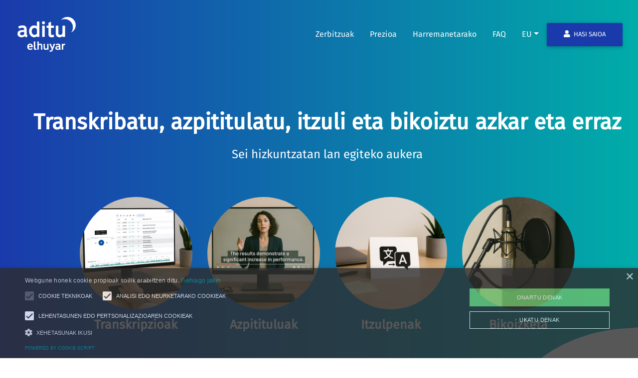

--- FILE ---
content_type: text/html; charset=utf-8
request_url: https://aditu.eus/
body_size: 7783
content:






<!DOCTYPE html>
<html lang="eu">
<head>
	<meta charset="utf-8">
	<meta http-equiv="X-UA-Compatible" content="IE=edge">
	<meta name="viewport" content="width=device-width, initial-scale=1.0, shrink-to-fit=no">
	<meta name="robots" content=" index,follow">
	<link rel="shortcut icon" type="image/x-icon" href="/static/img/favicons/favicon.ico"/>
	<link rel="icon" type="image/png" href="/static/img/favicons/favicon-16x16.png" sizes="16x16">
	<link rel="icon" type="image/png" href="/static/img/favicons/favicon-32x32.png" sizes="32x32">
	<link rel="icon" type="image/png" href="/static/img/favicons/favicon-96x96.png" sizes="96x96">

	<title>Aditu - Elhuyarren hizketa-ezagutzailea</title>

	
	<link rel="canonical" href="https://aditu.eus/" />
	

	<meta name="description" content="Aditu - Elhuyarren hizketa-ezagutzaile elebiduna, adimen artifizialean eta sare neuronaletan oinarritua.">

	<!-- Sharing infomation. Eg.: Whatssapp -->
	<meta property="og:title" content="Aditu - Elhuyarren hizketa-ezagutzailea" />
	<meta property="og:description" content="Aditu - Elhuyarren hizketa-ezagutzaile elebiduna, adimen artifizialean eta sare neuronaletan oinarritua." />
	<meta property="og:url" content="https://aditu.eus">
	<meta property="og:image" content="https://aditu.eus/static/img/sharing/share.jpg">
	<meta property="og:type" content="website" />
	<meta property="og:site_name" content="Aditu - Elhuyarren hizketa-ezagutzailea" />

	<!-- Twitter sharing information -->
	<meta name="twitter:card" content="summary_large_image">
	<meta name="twitter:title" content="Aditu - Elhuyarren hizketa-ezagutzailea">
	<meta name="twitter:description" content="Aditu - Elhuyarren hizketa-ezagutzaile elebiduna, adimen artifizialean eta sare neuronaletan oinarritua." />
	
		<meta name="twitter:image" content="https://aditu.eus/static/img/sharing/twitter_share.jpg">
	
	<!-- Multi select plugin -->
	<script src="/static/js/multiselect.min.js"></script>
	<link rel="stylesheet" href="/static/css/multiselect.css">
	<!-- Font Awesome -->
	<link rel="stylesheet" href="https://use.fontawesome.com/releases/v5.8.2/css/all.css">
	<!-- Bootstrap core CSS -->
	<link href="https://cdnjs.cloudflare.com/ajax/libs/twitter-bootstrap/4.3.1/css/bootstrap.min.css" rel="stylesheet">
	
		<!-- Material Design Bootstrap -->
		<link href="https://cdnjs.cloudflare.com/ajax/libs/mdbootstrap/4.8.8/css/mdb.min.css" rel="stylesheet">
	

	<!-- Elhuyar -->
	<link rel="stylesheet" type="text/css" href="/static/css/asr_web.css?version=2.1.16">
	
    <link rel="stylesheet" type="text/css" href="/static/css/landpage.css?version=2.1.16">

	<link rel="stylesheet" type="text/css" href="/static/css/fira_sans.css?version=2.1.16">
	<link rel="stylesheet" type="text/css" href="/static/css/elhuyar_select.css?version=2.1.16">

	<!-- JQuery -->
	<script type="text/javascript" src="https://cdnjs.cloudflare.com/ajax/libs/jquery/3.7.1/jquery.min.js"></script>
	<link rel="stylesheet" href="https://cdnjs.cloudflare.com/ajax/libs/jstree/3.2.1/themes/default/style.min.css" />
  	<script src="https://cdnjs.cloudflare.com/ajax/libs/jstree/3.2.1/jstree.min.js"></script>
	<!-- Bootstrap tooltips -->
	<script type="text/javascript" src="https://cdnjs.cloudflare.com/ajax/libs/popper.js/1.14.4/umd/popper.min.js"></script>
	<!-- Bootstrap core JavaScript -->
	<script type="text/javascript" src="https://cdnjs.cloudflare.com/ajax/libs/twitter-bootstrap/4.3.1/js/bootstrap.min.js"></script>

	<script type="text/javascript" src="/static/js/elhuyar_select.js?version=2.1.16"></script>


	

	
    <script type="text/javascript" src="/static/js/asr_web_landpage.js?version=2.1.16"></script>


	<!-- MDB core JavaScript -->
 	<script type="text/javascript" src="https://cdnjs.cloudflare.com/ajax/libs/mdbootstrap/4.11.0/js/mdb.min.js"></script>
 	<link rel="stylesheet" type="text/css" href="https://cdn.datatables.net/1.11.5/css/jquery.dataTables.min.css"></link>
 	<script type="text/javascript" src="https://cdn.datatables.net/1.11.5/js/jquery.dataTables.min.js"></script>

	<script src="/jsi18n/?version=2.1.16"></script>



<!-- Matomo -->
<script type="text/javascript">
  var _paq = window._paq || [];
  /* tracker methods like "setCustomDimension" should be called before "trackPageView" */
  _paq.push(['trackPageView']);
  _paq.push(['enableLinkTracking']);
  (function() {
    var u="//speech-analytics.elhuyar.eus/";
    _paq.push(['setTrackerUrl', u+'matomo.php']);
    _paq.push(['setSiteId', '1']);
    var d=document, g=d.createElement('script'), s=d.getElementsByTagName('script')[0];
    g.type='text/javascript'; g.async=true; g.defer=true; g.src=u+'matomo.js'; s.parentNode.insertBefore(g,s);
  })();
</script>
<!-- End Matomo Code -->

<!-- Google tag (gtag.js) -->
<script async src="https://www.googletagmanager.com/gtag/js?id=G-4L4V5K5VCL"></script> <script> window.dataLayer = window.dataLayer || []; function gtag(){dataLayer.push(arguments);} gtag('js', new Date()); gtag('config', 'G-4L4V5K5VCL'); </script>
<!-- End Google tag (gtag.js) -->

<!-- Cookies -->
<script type="text/javascript" charset="UTF-8" src="https://cdn.cookie-script.com/s/3080fd949e9bfa5d076ee31bd81b8e14.js"></script>
<style>div#cookiescript_badge{display:none !important;}</style>

</head>

<body id="page_top">

	

	




<div id="content">

  <!-- Navigation -->
  <nav class="navbar navbar-expand-lg navbar-dark fixed-top" id="mainNav">
    <div class="container-fluid">
      <a class="navbar-brand js-scroll-trigger" href="/" style="display: flex;">
        <img src="/static/img/logos/aditu_RGB.png" class="align-top p-1" id="rgb_logo" alt="">
        <img src="/static/img/logos/aditu_WHITE.png" class="align-top p-1" id="white_logo" alt="">
      </a>
      <button class="navbar-toggler navbar-toggler-right btn-elhuyar" type="button" data-toggle="collapse" data-target="#navbarResponsive" aria-controls="navbarResponsive" aria-expanded="false" aria-label="Toggl
e navigation">
        Menua
        <i class="fas fa-bars"></i>
      </button>
      <div class="collapse navbar-collapse" id="navbarResponsive">
        <ul class="navbar-nav ml-auto">
          <li class="nav-item">
            <a class="nav-link js-scroll-trigger" href="#features">Zerbitzuak</a>
          </li>
          </li>
          <li class="nav-item">
            <a class="nav-link js-scroll-trigger" href="#pricing">Prezioa</a>
          </li>
          <li class="nav-item">
            <a class="nav-link js-scroll-trigger" href="#contact">Harremanetarako</a>
          </li>
          <li class="nav-item">
            <a class="nav-link js-scroll-trigger" href="/ohiko_galderak">FAQ</a>
          </li>
          



<form name="ui" action="/i18n/setlang/" method="post" style="display: none;">
	<input type="hidden" name="csrfmiddlewaretoken" value="RZrwl0p0HmMAAny427hFyGhz77PXqnnJpRk4eiX4NLjej8v2S2AbkMgMoZVEbkCq">
	<input name="next" type="hidden" value="" />
	<input name="language" type="hidden"/>
</form>

<li class="nav-item dropdown d-flex align-items-center nav-no-hover">
	<a class="nav-link dropdown-toggle text-uppercase" href="#" id="navbarDropdown" role="button" data-toggle="dropdown" aria-haspopup="true" aria-expanded="false">eu</a>
	<div class="dropdown-menu dropdown-menu-right" aria-labelledby="navbarDropdown">
		
			<a class="dropdown-item" href="#" onclick="document.ui.language.value='eu'; document.ui.submit();">Euskara</a>
		
			<a class="dropdown-item" href="#" onclick="document.ui.language.value='es'; document.ui.submit();">Castellano</a>
		
			<a class="dropdown-item" href="#" onclick="document.ui.language.value='en'; document.ui.submit();">English</a>
		
			<a class="dropdown-item" href="#" onclick="document.ui.language.value='fr'; document.ui.submit();">Français</a>
		
	</div>
</li>
          <a class="btn btn-elhuyar-dark mx-0" href="/hasi_saioa" style="">
            <i class="fas fa-user mr-1"></i>
            
              Hasi saioa
            
          </a>
        </ul>
      </div>
    </div>
  </nav>

  
  
  <!-- Header -->
  <header class="masthead bg-gradient-elhuyar" style="position: relative;" id="elhuyar-asr">
    <div class="img_absolute_bottom">
      <img src="/static/img/curves.svg" alt="">
    </div>
    <div class="container">
      <div class="row h-100">
        <div class="col-lg-12 pl-xl-5" style="margin-top: 0em;">
          <div class="intro-text text-center">
            <h1 class="intro-heading mb-4 text-white">Transkribatu, azpititulatu, itzuli eta bikoiztu azkar eta erraz</h1>
            <!--<h2 class="intro-subheading text-white" style="font-size:18px;">Automatizatu zure produkzio-prozesua online</h2>-->
            <h2 class="intro-subheading text-white">Sei hizkuntzatan lan egiteko aukera</h2>
             
	<section class="page-section showcase" id="features" style="padding:0">
    
    <div class="row showcase-text pt-5 pb-0">
      <div class="container">
      <div class="row h-100">
        <div class="col-lg-3" style="">
          
          <a class="main_link" href="/transkribatzailea/fitxategia">
          <div>
          	<img src="/static/img/transkribapenak.jpg" style="width: 100%;border-radius:300px;" alt="">
          </div>
          <div class="intro-text py-3" style="text-align:center;">        
		<h2 class="text-elhuyar-dark" style="font-size: 25px;color: #FFF !important;">Transkripzioak</h2>
		
          </div>
          </a>
        </div>
          <div class="col-lg-3" style="">
          
          <a class="main_link" href="/transkribatzailea/fitxategia">
          <div>
          	<img src="/static/img/azpitituluak.jpg" style="width: 100%;border-radius:300px;" alt="">
          </div>
          <div class="intro-text py-3" style="text-align:center;">        
		<h2 class="text-elhuyar-dark" style="font-size: 25px;color: #FFF !important;">Azpitituluak</h2>
		
          </div>
          </a>
        </div>
         <div class="col-lg-3" style="">
         <a class="main_link" href="/transkribatzailea/fitxategia">
          <div>
          	<img src="/static/img/itzulpenak.jpg" style="width: 100%;border-radius:300px;" alt="">
          </div>
          <div class="intro-text py-3" style="text-align:center;">        
		<h2 class="text-elhuyar-dark" style="font-size: 25px;color: #FFF !important;">Itzulpenak</h2>
		
          </div>
          </a>
        </div>
        <div class="col-lg-3" style="">
         <a class="main_link" href="/transkribatzailea/fitxategia">
          <div>
          	<img src="/static/img/bikoizketa.jpg" style="width: 100%;border-radius:300px;" alt="">
          </div>
          <div class="intro-text py-3" style="text-align:center;">        
		<h2 class="text-elhuyar-dark" style="font-size: 25px;color: #FFF !important;">Bikoizketa</h2>
		
          </div>
          </a>
        </div>
      </div>
    </div>    
    </div>  
  </section>
  

          </div>
        </div>
        
      </div>
    </div>    
  </header>

  

  

  <style type="text/css">
    .btn-circle{
      width: 50px !important;
      height: 50px !important;
      border-radius: 50% !important;
      padding: 1rem !important;
      background-color: white !important;
      color: #1A3AAB !important;
    }
    .img_absolute_bottom{
      bottom: -200px;
      width: 100%;
      position: absolute;
      z-index: 0;
    }
    .main_link:hover img{
  transform: scale(1.05); /* (150% zoom - Note: if the zoom is too large, it will go outside of the viewport) */
	}
   .col-lg-4{padding:0em 3em 3em 3em;}
  </style>
  

 


 <section class="page-section showcase py-5 bg-trama-elhuyar" style="padding-bottom:0">
    <div class="container">
      <div class="row text-center">
        <div class="col-md-6 px-5 py-3">
          <h3 class="text-elhuyar">Kalitatea</h3>
          <p class="mb-1">Punta-puntako teknologia</p>
        </div>
        <div class="col-md-6 px-5 py-3">
          <h3 class="text-elhuyar">Abiadura</h3>
          <p class="mb-1">Lortu emaitzak segundo gutxian</p>
        </div>
        <div class="col-md-6 px-5 py-3">
          <h3 class="text-elhuyar">Erraza</h3>
          <p class="mb-1">Lortu emaitza klik bakar batean</p>
        </div>
        <div class="col-md-6 px-5 py-3">
          <h3 class="text-elhuyar">Segurua</h3>
          <p class="mb-1">Zure datuen konfidentzilatasuna bermatu</p>
        </div>
      <div class="col-md-6 px-5 py-3">
          <h3 class="text-elhuyar">Eleaniztuna</h3>
          <p class="mb-1">Euskara, gaztelania, frantsesa, ingelesa, katalana eta galegoa</p>
        </div>
      <div class="col-md-6 px-5 py-3">
          <h3 class="text-elhuyar">Elhuyarren bermea</h3>
          <p class="mb-1">Arreta pertsonalizatua</p>
        </div>
    </div>    
  </section>
  
 <section class="page-section showcase py-5 bg-trama-elhuyar" style="padding-bottom:0; background-color: #00ACA8 !important;">
     <div class="container">
 		<div class="row text-center pt-5">
			<h3 class='text-center w-100 text-white'>Zuzeneko itzulpena aurkezpen eta ekitaldietarako</h3>
			<p class='text-center w-100 text-white'><a href="#contact" class="text-light">Jarri gurekin harremanetan</a></p>
		</div>
	</div>  
 </section>

  
  <!-- Pricing -->
  <section class="page-section bg-gradient-elhuyar" id="pricing">
    <div class="container text-center">
	    <div class="row">
	      <div class="col-lg-12 text-center">
	        <h2 class="section-heading text-white">Prezioa</h2>
	        <h3 class="section-subheading text-white">Erabileraren araberako ordainketa, harpidetzik gabe.</h3>
	        <h2 class="section-subheading text-white"><span><span class="">15</span> <span class="">€</span>/ordu *</span></h2>
	      </div>
	    </div>

      <style type="text/css">
        #pricing .pricing-card .highlight{
          font-size: 2.25rem;
          color: #1A3AAB;
        }
        #pricing .pricing-card .title h3{
          font-size: 1.25rem !important;
          color: #1A3AAB;
        }
      </style>

      <div class="disclaimer mt-3 mb-4">
        <span class="small text-white">* prezio honi BEZa gehitu behar zaio (% 21)</span>
      </div>

        <div class="row">
          <div class="col-lg-12 text-center">
            <p class="text-white mb-3">Transkripzio-bolumen handiagoak erosi edo aldizkako zerbitzu bat kontratatu nahi baduzu, jarri gurekin harremanetan</p>
            <a class="btn btn-elhuyar" href="/hasiera#contact">Jarri gurekin harremanetan</a>
          </div>
        </div>
    </div>
  </section>

  <!-- IG -->
  <section class="page-section bg-white" id="ig">
      <div class="container">
        <div class="row">
          <div class="col-lg-12 text-center">
            <h2 class="section-heading text-elhuyar-dark mb-5">Ikerketa eta garapena</h2>
            <p class="mb-3">Adituk darabilen teknologia <em><a href='https://www.orai.eus' target='_blank'>Orai</a></em> adimen artifizialeko langunean sortutakoa da.</p>
            <p class="mb-3"><em><a href='https://www.orai.eus' target='_blank'>Orai NLP Teknologiak</a></em> langunean adimen artifizialeko ikerkuntza, garapena eta berrikuntza egiten dute, industria- eta enpresa-ehun lehiakorragoa, administrazio publiko eraginkorragoa eta gizarte inklusiboagoa sustatzeko.</p>
            <!--
            <h2 class="section-heading text-elhuyar-dark mb-5">Elhuyar hizkuntza-teknologiak</h2>
            <p class="mb-3">Adituk darabilen teknologia Elhuyarreko hizkuntza-teknologien I+G sailean garatutakoa da.</p>
            <p class="mb-3">Sail horren helburua da hizkuntza-teknologiak eta adimen artifiziala lurralde adimendun, eleaniztun eta inklusiboa lortzearen zerbitzura jartzea.</p
>
            <p class="mb-3">Hizkuntzaren prozesamendu automatikoan eta adimen artifizialean jarduten duen unitate teknologiko integral bat da, ikerketa, garapena eta soluzio teknologikoak uztartz
en dituena.</p>
            <a class="btn btn-lg text-uppercase btn-elhuyar mt-5" href="https://hizkuntzateknologiak.elhuyar.eus" style="font-weight: 400; letter-spacing: 1px;" target="_blank">Informazio gehiago</
a>
            -->
          </div>
        </div>
      </div>
  </section>

  <!-- Contact -->
  <section class="page-section" id="contact">
    <div class="container">
      <div class="row">
        <div class="col-lg-12 text-center">
          <h2 class="section-heading text-white">Jarri gurekin harremanetan</h2>
          <h3 class="section-subheading text-white">Adituri buruzko informazio gehiago behar baduzu, bete beheko formularioa</h3>
        </div>
      </div>
      <div class="row">
        <div class="col-lg-12">
          <div class="row">
            <div class="col-md-6 offset-md-3">
              <div id="contactErrorAlert" class="alert alert-danger" role="alert" style="display: none;">Errorea gertatu da mezua bidaltzean</div>
              <div id="contactSuccessAlert" class="alert alert-success" role="alert" style="display: none;">Mezua bidali da</div>
            </div>
          </div>
          <form id="contactForm" name="sentMessage">
            <input type="hidden" name="csrfmiddlewaretoken" value="RZrwl0p0HmMAAny427hFyGhz77PXqnnJpRk4eiX4NLjej8v2S2AbkMgMoZVEbkCq">
            <div class="row">
              <div class="col-md-6 offset-md-3">
                <div class="form-group md-form md-form-elhuyar-light">
                  <label for="name" class="text-white">Izen-abizenak *</label>
                  <input class="form-control" id="name" type="text" required="required" name="name" data-validation-required-message="Sartu zure izena, mesedez">
                  <small id="nameError" class="form-text text-muted text-elhuyar-dark"></small>
                </div>
                <div class="form-group md-form md-form-elhuyar-light">
                  <label for="email" class="text-white">Helbide elektronikoa *</label>
                  <input class="form-control" id="email" type="email" required="required" name="email" data-validation-required-message="Sartu zure posta elektronikoko helbidea, mesedez">
                  <small id="emailError" class="form-text text-muted text-elhuyar-dark"></small>
                </div>
                <div class="form-group md-form md-form-elhuyar-light">
                  <label for="message" class="text-white">Idatzi hemen zure mezua *</label>
                  <textarea class="form-control md-textarea" id="message" required="required" name="message" data-validation-required-message="Sartu mezu bat, mesedez"></textarea>
                  <small id="messageError" class="form-text text-muted text-elhuyar-dark"></small>
                </div>
                <div>
                  <p><strong>Datuen babeserako oinarrizko informazioa</strong></p>
                  <p><strong>Arduraduna:</strong> ELEKA INGENIARITZA LINGUISTIKOA SLU</p>
                  <p><strong>Helburua:</strong> Egindako eskaerak eta kontsultak kudeatzea.</p>
                  <p><strong>Eskubideak:</strong> Edozein unetan baimena atzera bota, tratamenduaren aurka jo, datuak kontsultatu, zuzendu edo ezabatzeko eskubidea duzu, horretarako posta elektroniko bat bidali helbide honetara: <a href="mailto:datuensegurtasuna@elhuyar.eus" class="text-elhuyar-dark">datuensegurtasuna@elhuyar.eus</a>.</p>                  <p><strong>Informazio gehigarria:</strong> Datuak babesteari buruzko informazio gehigarria eta zehatza hemen kontsulta dezakezu: <a href="/pribatutasuna" target="_blank" class="text-elhuyar-dark">Pribatutasun-politika</a>.</p>
                </div>
                <div class="form-check form-group">
                  <input type="checkbox" class="form-check-input" id="conditionsCheckbox" name="conditions">
                  <label class="form-check-label" for="conditions_checkbox">Baldintza hauek irakurri eta onartzen ditut.</label>
                  <small id="conditionsError" class="form-text text-muted text-elhuyar-dark"></small>
                </div>
              </div>
              <div class="col-lg-12 text-center">
                <div id="success"></div>
                <button id="sendMessageButton" class="btn btn-elhuyar-dark" type="submit" style="font-weight: 400; letter-spacing: 1px;">Bidali</button>
              </div>
            </div>
          </form>
        </div>
      </div>
    </div>
  </section>


</div>

 <script type="text/javascript">


  new WOW().init();

</script>


  <!-- Custom scripts for this template -->
  <script type="text/javascript">
        (function($) {
      "use strict"; // Start of use strict

      // Smooth scrolling using jQuery easing
      $('a.js-scroll-trigger[href*="#"]:not([href="#"])').click(function() {
        if (location.pathname.replace(/^\//, '') == this.pathname.replace(/^\//, '') && location.hostname == this.hostname) {
          var target = $(this.hash);
          target = target.length ? target : $('[name=' + this.hash.slice(1) + ']');
          if (target.length) {
            $('html, body').animate({
              scrollTop: (target.offset().top - 54)
            }, 1000, "easeInOutExpo");
            return false;
          }
        }
      });

      // Closes responsive menu when a scroll trigger link is clicked
      $('.js-scroll-trigger').click(function() {
        $('.navbar-collapse').collapse('hide');
      });

      // Activate scrollspy to add active class to navbar items on scroll
      $('body').scrollspy({
        target: '#mainNav',
        offset: 56
      });

      // Collapse Navbar
      var navbarCollapse = function() {
        if ($("#mainNav").offset().top > 100) {
          $("#mainNav").addClass("navbar-shrink");
        } else {
          $("#mainNav").removeClass("navbar-shrink");
        }
      };
      // Collapse now if page is not at top
      navbarCollapse();
      // Collapse the navbar when page is scrolled
      $(window).scroll(navbarCollapse);

    })(jQuery); // End of use strict
  </script>



<script type="text/javascript">
      $("form#contactForm").on("submit", function(event){
        $("#contactErrorAlert").hide();
        $("#contactSuccessAlert").hide();
        event.preventDefault();
        $("#bottom_controls_right").hide();
        var form = $("form#contactForm");
        var button = $(this);
        $.ajax({
          url: '/ajax/send_contact_message',
          type: "POST",
          data: form.serialize(),
          dataType: 'json',
          success: function (data) {
            console.log(data);
            if(data.error){
              $("#contactErrorAlert").show()
              if(data.message.name){
                $("#nameError").text(data.message.name);
              }
              if(data.message.email){
                $("#emailError").text(data.message.email);
              }
              if(data.message.message){
                $("#messageError").text(data.message.message);
              }
              if(data.message.conditions){
                $("#conditionsError").text(data.message.conditions);
              }
              setTimeout(function(){ $("#messageError").text("");$("#conditionsError").text("");$("#contactErrorAlert").hide(); }, 3000);
            }else{
              $("#contactSuccessAlert").show();
              form.trigger("reset");
              setTimeout(function(){ $("#contactSuccessAlert").hide(); }, 3000);
            }
          },
          error: function(data){
            console.log(data);
            $("#contactErrorAlert").show()
          }
        });
      })

    </script>





	
  <!-- Footer -->
  <footer class="footer bg-gradient-elhuyar" style="letter-spacing: 1px;">
    <div class="container-fluid">
      <div class="row align-items-center">
        <div class="col-md-3 my-3">
          <a href="https://www.elhuyar.eus" class="text-elhuyar" target="_blank">
            <img src="/static/img/logos/ELH_W_CLAIM.png" width=160 alt="">
          </a>
          <div class="info text-white">
            <span class="d-block mt-3">Elhuyar ©2026</span>

            <span class="d-block mt-3 small">Zelai Haundi, 3</span>
            <span class="d-block small">Osinalde industrialdea</span>
            <span class="d-block small">20170 Usurbil (Gipuzkoa)</span>
            <span class="d-block small">Tel.: (+0034) 943 363 040</span>

            <span class="d-block mt-3 small">aditu@elhuyar.eus</span>
          </div>
        </div>

        <div class="col-md-2 text-left">
          <h6 class="link-title font-weight-bold text-uppercase mt-3 mb-4 pb-1">Elhuyarren beste webgune batzuk</h6>
          <ul class="list-unstyled">
            <li>
              <a href="https://www.elhuyar.eus" class="text-white" target="_blank"><i class="fas fa-external-link-alt mr-2"></i>Elhuyar</a>
            </li>
            <li>
              <a href="https://hizkuntzateknologiak.elhuyar.eus" class="text-white" target="_blank"><i class="fas fa-external-link-alt mr-2"></i>Elhuyar hizkuntza-teknologiak</a>
            </li>
            <li>
              <a href="https://elia.eus" class="text-white" target="_blank"><i class="fas fa-external-link-alt mr-2"></i>Elia.eus</a>
            </li>

          </ul>
        </div>

        <div class="col-md-3">
          <ul class="list-inline quicklinks">
            <li>
              <a href="/pribatutasuna" class="text-white">Pribatutasun-politika</a>
            </li>
            <li>
              
                 <a href="/static/pdf/ELHUYAR-Erabilera-baldintzak_Aditu-profesionalak_eu.pdf"  class="text-white" title="Erabilera-baldintzak" target="_blank">Erabilera-baldintzak</a>
              
            </li>
            <li>
              <a href="/cookieak" class="text-white">Cookie-politika</a>
            </li>
          </ul>
        </div>
        <div class="col-md-2 text-center hide_when_small">
          <p>
            <img src="/static/img/EU_creative.png" class="img-fluid" alt="website">
          </p>
          <p>
            <img src="/static/img/Perte.png" class="img-fluid" alt="website">
          </p>
          <p><img src="/static/img/PRTR_Euskara.png" class="img-fluid" alt="PRTR"></p>
        </div>
        <div class="col-md-2 text-center">
          <img class="max-w" src="https://elia.eus/static/elhuyar/img/ISO_IEC_27001%20SN%20BN_RGB.png" width="90" alt="ISO logo">
        </div>

      </div>
    </div>
  </footer>
<!-- Footer -->
	

	
	<!--Modal: modalCookie-->
	<div class="modal fade bottom" id="cookie-bar" tabindex="-1" role="dialog" aria-labelledby="myModalLabel"
	  aria-hidden="true" data-backdrop="true">
	  <div class="modal-dialog modal-frame modal-bottom modal-notify modal-info bg-elhuyar" role="document">
	    <!--Content-->
	    <div class="modal-content bg-elhuyar">
	      <!--Body-->
	      <div class="modal-body">
		<div class="row d-flex justify-content-center align-items-center">
		  <div class="col-12">
		    <p class="pt-3 text-white text-center">Webgune honek cookieak erabiltzen ditu zure nabigazio-esperientzia hobetzeko. Nabigatzen jarraitzen baduzu, ulertuko dugu cookie horien erabilera onartzen duzula.</p>
		  </div>

		  <a class="btn btn-elhuyar-dark" href="/cookieak">Cookie-politika <i class="fas fa-book ml-1"></i></a>
		  <a class="btn btn-elhuyar-dark cb-enable" data-dismiss="modal">Onartu</a>
		</div>
	      </div>
	    </div>
	    <!--/.Content-->
	  </div>
	</div>
	<!--Modal: modalCookie-->
	<!--<script type="text/javascript" src="/static/js/jquery.cookiebar.js?version=2.1.16"></script>
	<script type="text/javascript">
	  $(document).ready(function(){
	     $.cookieBar({ closeButton : '.cb-enable'});
	  });
	</script>-->
	


	
	<!-- MDB core JavaScript 
	<script type="text/javascript" src="https://cdnjs.cloudflare.com/ajax/libs/mdbootstrap/4.8.8/js/mdb.min.js"></script>-->



	<script type="text/javascript">
			var print_size = function(){
				if($(window).width()<576){
					$("#screen_brkpnt").text($(window).width() + "px/xs");
				}else if($(window).width()>=576 && $(window).width()<768){
					$("#screen_brkpnt").text($(window).width() + "px/sm");
				}else if($(window).width()>=768 && $(window).width()<992){
					$("#screen_brkpnt").text($(window).width() + "px/md");
				}else if($(window).width()>=992 && $(window).width()<1200){
					$("#screen_brkpnt").text($(window).width() + "px/lg");
				}else{
					$("#screen_brkpnt").text($(window).width() + "px/xl");
				}
			}
			if ($('#screen_brkpnt').length == 0 ) {
				$("body").append("<span id='screen_brkpnt' style='position: fixed; top:0; left:0; z-index:2000;'></span>");
				//print_size();
			}


			$( window ).resize(function() {
				//print_size();
			});	
	</script>

	<script type="text/javascript" src="/static/js/cookies.js?version=2.1.16"></script>



</body>
</html>


--- FILE ---
content_type: text/css
request_url: https://aditu.eus/static/css/multiselect.css
body_size: 749
content:
.multiselect-wrapper {
	width: 180px;
	display: inline-block;
	white-space: nowrap;
	font-size: 12px;
	font-family: "Segoe UI", Verdana, Helvetica, Sans-Serif;
}

.multiselect-wrapper .multiselect-input {
	width: 100%;
	padding-right: 50px;
}

.multiselect-wrapper label {
	display: block;
	font-size: 12px;
	font-weight : 600;
}

.multiselect-wrapper .multiselect-list {
	z-index: 1;
	position: absolute;
	display: none;
	background-color: white;
	border: 1px solid grey;
	border-bottom-left-radius: 2px;
	border-bottom-right-radius: 2px;
	margin-top: -2px;
}

	.multiselect-wrapper .multiselect-list.active {
		display: block;
	}

	.multiselect-wrapper .multiselect-list > span {
		font-weight: bold;
	}

	.multiselect-wrapper .multiselect-list .multiselect-checkbox {
		margin-right: 2px;
	}

	.multiselect-wrapper .multiselect-list > span,
	.multiselect-wrapper .multiselect-list li {
		cursor: default;
	}

.multiselect-wrapper .multiselect-list {
	padding: 5px;
	min-width: 200px;
}

.multiselect-wrapper ul {
	list-style: none;
	display: block;
	position: relative;
	padding: 0px;
	margin: 0px;
	max-height: 200px;
	overflow-y: auto;
	overflow-x: hidden;
}

	.multiselect-wrapper ul li {
		padding-right: 20px;
		display: block;
	}

		.multiselect-wrapper ul li.active {
			background-color: rgb(0, 102, 255);
			color: white;
		}

		.multiselect-wrapper ul li:hover {
			background-color: rgb(0, 102, 255);
			color: white;
		}

.multiselect-input-div {
	height: 34px;
}

	.multiselect-input-div input{
		border: 1px solid #ababab;
		background : #fff;
		margin: 5px 0 6px 0;
		padding: 5px;
		vertical-align:middle;
	}

.multiselect-count {
	position: relative;
	text-align: center;
	border-radius: 2px;
	background-color: lightblue;
	display: inline-block !important;
	padding: 2px 7px;
	left: -45px;
}

.multiselect-wrapper.disabled .multiselect-dropdown-arrow {
	border-top: 5px solid lightgray;
}

.multiselect-wrapper.disabled .multiselect-count {
	background-color: lightgray;
}

.multiselect-dropdown-arrow {
	width: 0;
	height: 0;
	border-left: 5px solid transparent;
	border-right: 5px solid transparent;
	border-top: 5px solid black;
	position: absolute;
	line-height: 20px;
	text-align: center;
	display: inline-block !important;
	margin-top: 17px;
	margin-left: -42px;
}



--- FILE ---
content_type: text/css
request_url: https://aditu.eus/static/css/asr_web.css?version=2.1.16
body_size: 5731
content:
/**** COLORS ****/
/* 
Main color: green
Web: #00ACA9
RGB: R 0 G 172 B 169

Main color: blue
Web: #1A3AAB
RGB: R 26 G 58 B 171

Light grey: #E9ECEF
*/


.bg-trama-elhuyar{
    background: url(/static/elhuyar/img/trama_3.svg);
    background-position: -52rem 8rem, 55rem 63rem;
    background-repeat: no-repeat;
    background-size: 80rem, 80rem;
    background-color: #E9ECEF;
}
.bg-trama-elhuyar-green{
    background: url(/static/elhuyar/img/trama_5.png);
    background-position: -22rem 1rem, 55rem 63rem;
    background-repeat: no-repeat;
    background-size: 80rem, 80rem;
    background-color: white;
}

.bg-gradient-elhuyar{
    background: #1A3AAB;
    background: -webkit-gradient(linear, left top, right top, from(#1A3AAB), to(#00ACA9));
    background: linear-gradient(to right, #1A3AAB, #00ACA9);
}

.bg-elhuyar{
    background-color: #00ACA9 !important;
    color: white !important;
}

.bg-elhuyar-dark{
    background-color: #1A3AAB !important;
    color: white !important;
}
.bg-elhuyar-light{
	background-color: #E9ECEF !important;
}

.navbar.header-elhuyar{
    background: white !important;
    padding: 1.5rem 3rem !important;
}

.navbar.header-elhuyar .nav-item.active .nav-link{
	color: #00ACA9 !important;
}
.navbar.header-elhuyar .nav-item:hover .nav-link{
	color: #00ACA9 !important;
}
.navbar.header-elhuyar .nav-item.nav-no-hover{
	border-bottom: 2px white solid !important;
}

.navbar.header-elhuyar .nav-item .nav-link{
    color: #1A3AAB !important;
    font-weight: 400;
    padding-left: 2rem; 
    padding-right: 2rem;
}




@media (min-width: 992px){
	.navbar {
	    margin-bottom: 5rem !important;
	}
}


.label-elhuyar{
	background-color: #00ACA9;
	color: white;
	padding: .25rem .5rem;
	border-radius: 5px;
	font-size: 75%;
}


.border-bottom{
    border-bottom: 1px solid rgba(26, 58, 171, 0.2) !important;
}

td, th{
    color: #4F483C !important;
}
.dropdown-item{
    color: #4F483C !important;
}

.alert-elhuyar {
    color: #4F483C;
    background-color: #CAE7EA;
    border-color: #00ACA8;
}

.alert-elhuyar-dark {
    color: #4F483C;
    background-color: #CAC7C4;
    border-color: #8C8880;
}

.btn-xs{
    padding: .5rem .75rem;
}
.btn-elhuyar-min{
    background-color: transparent !important;
    color: #4F483C !important;
    border: 1px solid #4F483C;
    box-shadow: none !important;
}
.btn-elhuyar-min:hover{
    background-color: rgba(0,0,0,0.05) !important;
    color: #00ACA8 !important;
}

.btn-elhuyar{
    background-color: #00ACA9 !important;
    color: white !important;
    /*font-weight: 400 !important;*/
}
.btn-elhuyar:hover{
    background-color: rgba(0, 172, 169, 0.8) !important;
    color: white !important;
}
.btn-elhuyar-white{
    background-color: transparent !important;
    color: white !important;
    border: 1px solid white !important;
    /*font-weight: 400 !important;*/
}
.btn-elhuyar-white:hover{
    background-color: rgba(255, 255, 255, 0.1) !important;
    color: white !important;
}
.btn-elhuyar-dark{
    background-color: #1A3AAB !important;
    color: white !important;
}
.btn-elhuyar-dark:hover{
    background-color: rgba(26, 58, 171, 0.8) !important;
    color: white !important;
}
.btn-elhuyar-dark-65{
    background-color: #8C8880 !important;
    color: white !important;
}
.btn-elhuyar-dark-65:hover{
    background-color: #4F483C !important;
    color: white !important;
}
.btn-outline-elhuyar {
    border: 2px solid #1A3AAB!important;
    background-color: transparent!important;
    color: #1A3AAB!important;
}
.btn-outline-elhuyar:hover{
	color: #1A3AAB!important;
}
.btn-outline-elhuyar2 {
    border: 2px solid #00ACA9!important;
    background-color: transparent!important;
    color: #00ACA9!important;
}
.btn-outline-elhuyar2:hover{
	color: #00ACA9!important;
}

.text-elhuyar{
    color: #00ACA9 !important;
}
.text-elhuyar-dark{
    color: #1A3AAB !important;
}
.text-elhuyar-red{
	color: red !important;
}


.bg-trama-elhuyar-green {
    background: url(/static/img/trama_2.png);
    background-position: -22rem 1rem, 55rem 63rem;
    background-repeat: no-repeat;
    background-size: 80rem, 80rem;
    background-color: white;
}
.bg-trama-elhuyar {
    background: url(/static/img/trama_3.svg);
    background-position: -32rem 0rem, 55rem 63rem;
    background-repeat: no-repeat;
    background-size: 60rem, 60rem;
    background-color: white;
}




.btn-elhuyar-simple{
	box-shadow: none !important;
}

.btn-elhuyar-simple:hover, .btn-elhuyar-simple:focus{
	box-shadow: none !important;
	color: #00ACA8 !important;
}



.btn-subtitle-editor
{
	margin: 0;
}

.slider-subtitle-editor
{
	vertical-align: middle;
}

.subtitle-editor-textarea
{
	width: 95%;
	display: inline;
}


.page-item.active .page-link
{
	color: white !important;
	background-color: #00ACA8 !important;
	border-color: #00ACA8 !important;
}

.page-item.active .page-link:hover
{
	color: #64C2C8 !important;
}










.md-form input[type=date]:focus:not([readonly]), .md-form input[type=datetime-local]:focus:not([readonly]), .md-form input[type=email]:focus:not([readonly]), .md-form input[type=number]:focus:not([readonly]), .md-form input[type=password]:focus:not([readonly]), .md-form input[type=search-md]:focus:not([readonly]), .md-form input[type=search]:focus:not([readonly]), .md-form input[type=tel]:focus:not([readonly]), .md-form input[type=text]:focus:not([readonly]), .md-form input[type=time]:focus:not([readonly]), .md-form input[type=url]:focus:not([readonly]), .md-form textarea.md-textarea:focus:not([readonly])
{
	-webkit-box-shadow: 0 1px 0 0 #00ACA8;
	box-shadow: 0 1px 0 0 #00ACA8;
	border-bottom: 1px solid #00ACA8;
}

.md-form input[type=date]:focus:not([readonly])+label, .md-form input[type=datetime-local]:focus:not([readonly])+label, .md-form input[type=email]:focus:not([readonly])+label, .md-form input[type=number]:focus:not([readonly])+label, .md-form input[type=password]:focus:not([readonly])+label, .md-form input[type=search-md]:focus:not([readonly])+label, .md-form input[type=search]:focus:not([readonly])+label, .md-form input[type=tel]:focus:not([readonly])+label, .md-form input[type=text]:focus:not([readonly])+label, .md-form input[type=time]:focus:not([readonly])+label, .md-form input[type=url]:focus:not([readonly])+label, .md-form textarea.md-textarea:focus:not([readonly])+label
{
	color: #00ACA8 !important;
}

.md-form textarea~label.active
{
	color: inherit !important;
}



/* width */
::-webkit-scrollbar
{
	width: 7px !important;
	height: 7px !important;
}

/* Track */
::-webkit-scrollbar-track
{
	/*background: var(--main-theme-color) !important; */
}
 
/* Handle */
::-webkit-scrollbar-thumb
{
	background: #00ACA8 !important;
}

/* Handle on hover */
::-webkit-scrollbar-thumb:hover
{
	background: #64C2C8 !important;
}


.offer-detail
{
	position: relative;
}

.offer-detail i
{
	position: absolute;
	top: 4px;
	left: 0;
}

.offer-detail p
{
	margin-left: 30px;
}



body#login_body
{
	height: 100%;
	/*background-color: #00ACA8 !important;
	background-color: var(--secondary-theme-color) !important;*/
}

body
{
	font-family: 'Fira Sans', sans-serif;
	font-size: 16px;
	font-weight: 400;
	position: relative;
	background-color: #EDECEB !important;
	color: #4F483C !important;
}

.table{
	color: inherit;
}



#container
{
	margin: auto;
}



#header #logo
{
	max-width: 250px;
	display: block;
	margin: 0 auto;
	margin-bottom: 60px;
}

#header h1, #main_header h1

{
	font-size: 30px;
	font-weight: 400;
}

#header h1
{
	color: white;
}

#main_header h1, #main_header h2, #main_header h3
{
	color: #00ACA8 !important;
}

a
{
	color: #00ACA8 !important;
}



a:hover, a:focus
{
	color: #64C2C8 !important;
}








.record-btn
{
	margin-right: 30px;
	margin-bottom: 10px;
}

.clean-btn
{
	margin-right: 10px;
	margin-bottom: 10px;
}

a.btn-warning
{
	color: white !important;
}



#uploads_container
{
	margin: 60px auto;
}

#upload_selections
{
	width: 100%;
}

.file_link
{
	color: #00ACA8 !important;
}

.file_choose
{
	cursor: pointer;
}




#notlogged_card
{
	max-width: 450px;
}

.statistics_card
{
	color: white;
	border-radius: 5px;
	min-height: 160px;
}

.button_card
{
	width: 100%:;
	max-width: 400px;
	height: 200px;
	position: relative;
	border-radius: 4px;
	box-shadow: 5px 5px 12px 0px rgba(0,0,0,.2);
	padding-top: 60px;
	margin: 0 auto 30px !important;
	display: block;
	padding: 0 0 0 0;
}

.button_card button
{
	height: 100%;
	width: 100%;
	border-radius: 4px;
	color: white;
	background-color: #00ACA8 !important;
	padding: 0;
	border: none;
	background: none;
}

.button_card button:focus, .button_card button:hover
{
	color: #8C8880 !important;
}

.button_card span
{
	display: block;
	vertical-align: middle;
	margin:auto;
	text-align: center;
	margin-bottom: 15px;
}

.button_card span i
{
	font-size: 40px;
	vertical-align: middle;
}

.button_card span i.fa-small
{
	font-size: 30px;
}




.content_card
{
	background-color: white;
	border-radius: 4px;
	box-shadow: 0 6px 12px 0 rgba(0,0,0,.1);
	padding: 15px;
	overflow: hidden;
}
.content_card_header
{
	width: 100%;
	overflow: hidden;
}
.content_card_logo
{
	width: 100px;
	height: 100px;
	position: relative;
	float:left;
	color:white;
	text-align: center;
}

.content_card_logo img
{
	width: 70px;
	display: block;
	position:absolute;
	top:0;
	bottom:0;
	left: 0;
	right: 0;
	margin:auto;
}
.content_card_logo span
{
	display: block;
	vertical-align: middle;
	margin:auto;
	text-align: center;
	line-height: 100px;
}
.content_card_logo span i
{
	font-size: 25px;
	line-height: 100px;
}
.content_card_header_right
{
	margin-left: 115px;
}



.box__dragndrop, .box__uploading, .box__success, .box__error
{
	display: none;
}

.box .box__input img
{
	width: 100px;
}

.box .box__input label
{
	margin: 0;
}

.box.has-advanced-upload .box__dragndrop
{
	display: inline;
}

.box.is-dragover
{
	background-color: #EDECEB;
}




.progress-bar.progress-bar-striped
{
	color: white !important;
	background-color: #00ACA8 !important;
}

.progress-bar.bg-success
{
	background-color: #00ACA8 !important;
}





#audio_preview img, #audio_preview2 img
{
	max-width: 300px;
	display: none;
}

#download_audio_btn
{
	display: none;
}

#youtube_action img
{
	width: 100px;
	display: block;
	margin: auto;
}

#youtube_preview
{
	margin-bottom: 15px;
}

#youtube_preview img
{
	display: block;
	margin: auto;
	width: 400px;
}

#youtube_preview span
{
	display:block;
	text-align: center;
	padding: 10px 0px;
}



#recordingsList
{
	display: none;
}

#wave
{
	height: 58px;
}

#file_preview
{
	max-width: 600px;
	margin: auto;
}

#log
{
	display: block;
	margin: 30px auto 0;
	overflow: scroll;
	max-height: 200px;
	font-size: 80%
}

button.close
{
	background-color: transparent !important;
	border-color: transparent !important;
}

.transcription
{
	background-color: white;
}

#filter-search
{
	background-color: white;
}

mark
{
	color: white;
	background-color: #00ACA8 !important;
}

.big_num
{
	font-size: 3rem;
	color: white;
}

textarea
{
	overflow:hidden;
	padding:6px 12px;
	width:250px;
	font-size:1rem;
	display:block;
	resize: none;
}


.flash {
	-moz-animation: flash 1s ease-out;
	-moz-animation-iteration-count: 3;
	-webkit-animation: flash 1s ease-out;
	-webkit-animation-iteration-count: 3;
	-ms-animation: flash 1s ease-out;
	-ms-animation-iteration-count: 3;
}

@keyframes flash {
	0% { background-color: transparent; color: initial; }
	50% { background-color: #00aca8; color: red; }
	100% { background-color: transparent; color: initial; }
}

@-webkit-keyframes flash {
	0% { background-color: transparent; color: initial; }
	50% { background-color: #00aca8; color: red; }
	100% { background-color: transparent; color: initial; }
}

@-moz-keyframes flash {
	0% { background-color: transparent; color: initial; }
	50% { background-color: #00aca8; color: red; }
	100% { background-color: transparent; color: initial; }
}

@-ms-keyframes flash {
	0% { background-color: transparent; color: initial; }
	50% { background-color: #00aca8; color: red; }
	100% { background-color: transparent; color: initial; }
}

.controls {
	display: block;
	margin-top: .5em;
	margin-bottom: .5em;
	padding: 0;
}

#serverStatusBar {
	font-family: monospace;
}

.highlight {
	color: red;
}

.pointer{
	cursor: pointer !important;
}

#transcription_text:fullscreen
{
    cursor: none;
}

#transcription_text:fullscreen.croma
{
    background-color: green;
}

#transcription_text:fullscreen.nocroma
{
    background-color: black;
}

#transcription_text:fullscreen #helper
{
    position: absolute;
    font-size: 40px;
    color: white;
    padding-left: 7%;
    padding-right: 7%;
    overflow-y: hidden;
    width:100%
}

#transcription_text:fullscreen.croma #helper
{
    text-shadow: -2px 0 black, 0 2px black, 2px 0 black, 0 -2px black, -2px -2px black, 2px 2px black, 2px -2px black, -2px 2px black, -2px -1px black, 2px -1px black, -2px 1px black, 2px 1px black, -1px -2px black, 1px -2px black, -1px 2px black, 1px 2px black, -1px 0 black, 0 1px black, 1px 0 black, 0 -1px black, -1px -1px black, 1px 1px black, 1px -1px black, -1px 1px black;
}

#transcription_text:fullscreen.nocroma #helper
{
    text-shadow: -2px 0 #333333, 0 2px #333333, 2px 0 #333333, 0 -2px #333333, -2px -2px #333333, 2px 2px #333333, 2px -2px #333333, -2px 2px #333333, -2px -1px #333333, 2px -1px #333333, -2px 1px #333333, 2px 1px #333333, -1px -2px #333333, 1px -2px #333333, -1px 2px #333333, 1px 2px #333333, -1px 0 #333333, 0 1px #333333, 1px 0 #333333, 0 -1px #333333, -1px -1px #333333, 1px 1px #333333, 1px -1px #333333, -1px 1px #333333;
}

#transcription_text:fullscreen #helper.ontop.twolines
{
    height: 150px;
    padding-top: 30px;
}

#transcription_text:fullscreen #helper.onbottom.twolines
{
    top: calc(100% - 150px);
    height: 150px;
    padding-bottom: 30px;
    display: flex;
}

#transcription_text:fullscreen #helper.onbottom.twolines span
{
    align-self: flex-end;
}

#transcription_text:fullscreen #helper.all
{
    height: 100%;
}

#transcription_text:fullscreen #helper.onbottom.all
{
    display: flex;
}

#transcription_text:fullscreen #helper.onbottom.all span
{
    align-self: flex-end;
}

#transcription_text:not(:fullscreen) #helper_span:empty:before
{
   content: attr(title);
}
/* WAVEFORM STYLE*/
#titles, #waveform-container {
	margin: 0px auto;
}

#zoomview-container, #overview-container {
	
	line-height: 0;

	
	-moz-box-shadow: 3px 3px 20px #919191;
	-webkit-box-shadow: 3px 3px 20px #919191;
	box-shadow: 3px 3px 20px #919191;
}

#zoomview-container {
	height: 125px;
	background-color: #ECECEC;
}

#overview-container {
	height: 85px;
}

#seek-time {
	width: 4em;
}

.log {
	margin: 0 auto 24px auto;
	width: 1000px;
}

table {
	width: 100%;
}

table th {
	text-align: left;
}

table th, table td {
	padding: 0.5em;
}

.hide {
	display: none !important;
}
.icon:hover{
	cursor:pointer;
	box-shadow: none !important;
	color: #00ACA8 !important;
}
.left-side-controls{
	margin-top: 20px;
}
.left-side-conf{
	margin-top: 5px;
	margin-left: 20px;
}
.left-side-conf2{
	margin-top: 5px;
	margin-left: 40px;
}
.format-subtitles{
	border-radius: 5px;
  	border: 1px solid #e0e0e0;
  	padding: 20px;
  	width: 50%;
  	height:50%;
}

/*SPEAKER*/
.hizlaria_label {
  position: inherit !important;
  display:block;
  border-bottom: 1px solid #ccc;
}
.hizlaria_label:hover {
	cursor: pointer;
}

.input-container {
  display: flex;
  width: 100%;
  margin-bottom: 10px;
  margin-top: 10px;
}
/*SPEAKER INTERFACE*/

.custom-select{
	font-family: 'Fira Sans', sans-serif;
	position: relative;
  	min-width: 125px;
  	padding: 7px 40px 7px 12px;
    border: 1px solid #E8EAED;
    border-radius: 5px;
    box-shadow: 0 1px 3px -2px #9098A9;
    cursor: pointer;
    font-family: inherit;
    font-size: 16px;

}
.custom-select:focus {
	 outline: none;
     border-color: #0077FF;
     box-shadow: 0 0 0 2px rgba(#0077FF,.2);
}
.custom-select:hover{
	stroke: #0077FF;
}
.speaker-select{
	margin:auto;
}
.speaker-list{
	display:flex;
	flex-flow: row;
    margin: 2.5px 0px;
}
.list-item{
	width: 45%;
} 


::cue(.red){ color: red; }
::cue(.blue){ color: blue; }
::cue(.green){ color: green; }
::cue(.navy){ color: navy; }
::cue(.purple){ color: blue; }
::cue(.maroon){ color: maroon; }
::cue(.olive){ color: olive; }
::cue(.teal){ color: teal; }
::cue(.lime){ color: lime; } 
::cue(.yellow){ color: yellow; }
::cue(.purple){ color: purple; } 

/* Download modal*/

.inline{
	display: inline;
}
.download-format, .download-timecode{
	margin-bottom: 1em;
}

input[type="checkbox"].switch{
	bottom:-4px;
	font-size: 12px;
	-webkit-appearance: none;
	   -moz-appearance: none;
	        appearance: none;
	width: 3.5em;
	height: 1.5em;
	background: #ddd;
	border-radius: 3em;
	position: relative;
	cursor: pointer;
	outline: none;
	-webkit-transition: all .2s ease-in-out;
	transition: all .2s ease-in-out;
  }
  
  input[type="checkbox"].switch:checked{
	background: #00ACA9;
  }
  
  input[type="checkbox"].switch:after{
	position: absolute;
	content: "";
	width: 1.5em;
	height: 1.5em;
	border-radius: 50%;
	background: #fff;
	-webkit-box-shadow: 0 0 .25em rgba(0,0,0,.3);
	        box-shadow: 0 0 .25em rgba(0,0,0,.3);
	-webkit-transform: scale(.7);
	        transform: scale(.7);
	left: 0;
	-webkit-transition: all .2s ease-in-out;
	transition: all .2s ease-in-out;
  }
  
  input[type="checkbox"].switch:checked:after{
	left: calc(100% - 1.5em);
  }

  /*Draggable column*/
	.mainContent{
		max-height: 68vh;
		width:100%;
	    overflow: hidden;
	    
	}
	.main-left{
		float: left;
		width: 30%;
		overflow: auto;		
	}

	.main-right{
		float: left;
		width: 70%;
		overflow: auto;
	}
	.left-inner-content{
    padding-left: 2%;
    padding-right: 1%;
	}
	.right-inner-content{
	    padding-left: 1%;
	    padding-right: 2%;
	}
	#mainContentHolder{
		position: relative;
	}
	#draggable{
		position: absolute;
	    z-index: 3;
	    width: 0.5%;
	    cursor: col-resize;
	    background: transparent;
	}
	.margin-2{
		margin:5%;
	}

	/*EDIT_SUBTITLE_STYLE*/
	.color-button{
		width:50px;
		height: 50px;
	}
	.color-option{
		width: 20%; 
		margin:4px 3px;
		border-radius: 50%;
	}
	.color-option:hover {
	  box-shadow: 1px 1px;
	  cursor: pointer;
	}
	.color-preview{
		background-color: #000000;
		border-radius: 50%;
		margin:5px 3px;
	}
	#sub-preview{
		width:90%;
	}
	#video_canvas{
		width:90%;
	}
	.zuria video::cue{
        color:#FFFFFF;
	}
	.berdea video::cue{
        color:#33cc33;
	}
	.urdin_iluna video::cue{
        color:#0033cc;
	}
	.laranja video::cue{
        color:#ff9900;
	}
	.horia video::cue{
        color:#F9FF5C;
	}
	.morea video::cue{
        color:#9900ff;
	}
	.gorria video::cue{
        color:#e60000;
	}
	.urdin_argia video::cue{
        color:#28A0F8;
	}
	.gris_argia video::cue{
        color:#d9d9d9;
	}
	.grisa video::cue{
        color:#999999;
	}
	.gris_iluna video::cue{
        color:#595959;
	}
	.beltza video::cue{
        color:#000000;
	}

	.bg_zuria_ts video::cue{
		background: transparent;
        text-shadow: #FFFFFF -1px -1px 0px, #FFFFFF 1px -1px 0px, #FFFFFF -1px 1px 0px, #FFFFFF 1px 1px 0px;
	}
	.bg_berdea_ts video::cue{
		background: transparent;
        text-shadow: #33cc33 -1px -1px 0px, #33cc33 1px -1px 0px, #33cc33 -1px 1px 0px, #33cc33 1px 1px 0px;
	}
	.bg_urdin_iluna_ts video::cue{
		background: transparent;
        text-shadow: #0033cc -1px -1px 0px, #0033cc 1px -1px 0px, #0033cc -1px 1px 0px, #0033cc 1px 1px 0px;
	}
	.bg_laranja_ts video::cue{
		background: transparent;
        text-shadow: #ff9900 -1px -1px 0px, #ff9900 1px -1px 0px, #ff9900 -1px 1px 0px, #ff9900 1px 1px 0px;
	}
	.bg_horia_ts video::cue{
		background: transparent;
        text-shadow: #F9FF5C -1px -1px 0px, #F9FF5C 1px -1px 0px, #F9FF5C -1px 1px 0px, #F9FF5C 1px 1px 0px;
	}
	.bg_morea_ts video::cue{
		background: transparent;
        text-shadow: #9900ff -1px -1px 0px, #9900ff 1px -1px 0px, #9900ff -1px 1px 0px, #9900ff 1px 1px 0px;
	}
	.bg_gorria_ts video::cue{
		background: transparent;
        text-shadow: #e60000 -1px -1px 0px, #e60000 1px -1px 0px, #e60000 -1px 1px 0px, #e60000 1px 1px 0px;
	}
	.bg_urdin_argia_ts video::cue{
		background: transparent;
        text-shadow: #28A0F8 -1px -1px 0px, #28A0F8 1px -1px 0px, #28A0F8 -1px 1px 0px, #28A0F8 1px 1px 0px;
	}
	.bg_gris_argia_ts video::cue{
		background: transparent;
        text-shadow: #d9d9d9 -1px -1px 0px, #d9d9d9 1px -1px 0px, #d9d9d9 -1px 1px 0px, #d9d9d9 1px 1px 0px;
	}
	.bg_grisa_ts video::cue{
		background: transparent;
        text-shadow: #999999 -1px -1px 0px, #999999 1px -1px 0px, #999999 -1px 1px 0px, #999999 1px 1px 0px;
	}
	.bg_gris_iluna_ts video::cue{
		background: transparent;
        text-shadow: #595959 -1px -1px 0px, #595959 1px -1px 0px, #595959 -1px 1px 0px, #595959 1px 1px 0px;
	}
	.bg_beltza_ts video::cue{
		background: transparent;
        text-shadow: #000000 -1px -1px 0px, #000000 1px -1px 0px, #000000 -1px 1px 0px, #000000 1px 1px 0px;
	}

	.bg_zuria video::cue{
		background: #FFFFFF;
    }
	.bg_berdea video::cue{
		background: #33cc33;
	}
	.bg_urdin_iluna video::cue{
		background: #0033cc;
	}
	.bg_laranja video::cue{
		background: #ff9900;
 	}
	.bg_horia video::cue{
		background: #F9FF5C;
 	}
	.bg_morea video::cue{
		background: #9900ff;
	}
	.bg_gorria video::cue{
		background: #e60000;
 	}
	.bg_urdin_argia video::cue{
		background: #28A0F8;
 	}
	.bg_gris_argia video::cue{
		background: #d9d9d9;
	}
	.bg_grisa video::cue{
		background: #999999;
	}
	.bg_gris_iluna video::cue{
		background: #595959;
 	}
	.bg_beltza video::cue{
		background: #000000;
	}
	.bg_null video::cue{
		background:transparent;
	}

	.letra_tam_8 video::cue{
		font-size: 8pt;
	}
	.letra_tam_10 video::cue{
		font-size: 10pt;
	}
	.letra_tam_12 video::cue{
		font-size: 12pt;
	}
	.letra_tam_14 video::cue{
		font-size: 14pt;
	}
	.letra_tam_16 video::cue{
		font-size: 16pt;
	}
	.letra_tam_18 video::cue{
		font-size: 18pt;
	}
	.letra_tam_20 video::cue{
		font-size: 20pt;
	}
	.letra_tam_24 video::cue{
		font-size: 24pt;
	}
	.letra_tam_28 video::cue{
		font-size: 28pt;
	}
	.letra_tam_32 video::cue{
		font-size: 32pt;
	}
	.btn-sb-style{
	    background-color: #e9ecef ;
	    border: 0px solid black;
	    border-radius: 0.5em;
	    font-family: 'Fira Sans', sans-serif;
	    font-size: .875rem;
	    height: 2rem;
	    margin-right: 0.65rem;

	}
	.btn-sb-style:hover{
	    background-color: #e0e0e0 ;
	}
	.format-subtitles div{
		margin-bottom: 0.5em;
	}
	#move_up::after{
		content:"▲";
		color:#595959;
		margin-left: 0.75em;
	}
	#move_down::after{
		content:"▼";
		color:#595959;
		margin-left: 0.75em;
	}
	.btn-sb-style option{
		background-color: #f2f2f2;
		border:0px;
	}
/* More options transcribing */ 

	.moreOptions{
		color:#00ACA9;
	}
	.moreOptions:hover{
		color:#1A3AAB;
		cursor: pointer;
	}
/*List view*/

	.ikonitoa::after{ 
		border-top: 0;
		border-bottom: .3em solid;
	 };
	 .berria{
	 	height: 1.25rem;
	 }
	 .list-view-container{
	 	font-size: 14px;
	 }

	.row.gorputza{
		padding-top: 10px;
		height: 50px;
	}
	.list-btn{
		font-size: 0.64rem;
		padding: .5rem 1rem;
	}
	.row.goiburua{
		padding: 15px 0px;
		border-bottom: 2px solid #00ACA9;
	}
	.truncate-name{
		white-space: nowrap;
		overflow: hidden;
		text-overflow: ellipsis;
	}
	.import-sub{
		color:#1A3AAB;
		padding:5px;
		border: 2px solid #1A3AAB
	}
	.import-sub:hover{
		cursor: pointer;
		color:#00ACA9;
		border: 2px solid #00ACA9
	}
	#media_type{
		cursor: pointer;
	}
	#hizlari_talde_lista{
    max-height: 200px;
    margin-bottom: 10px;
    overflow:scroll;
    -webkit-overflow-scrolling: touch;
}
	#talde_berria{
		border: 1px solid #ced4da;
		border-radius: .25rem;
		padding: 15px;
	}

.loading {
	cursor:wait !important;
}

.itzultzen {
	width: 50px !important;
	margin: 1em;
}

@media (max-width: 768px) {
    .transkribatu-container {
      height: 1050px; /* Adjusted height for mobile screens */
    }
  }
  
@media (max-width: 800px) {
	.edit_button_to_hide, .preview_button, #list_view, .hide_when_small{display:none !important;}


	div.div_0_structure, div.div_1_structure, div.div_2_structure{
	    display:block !important;
	    text-align:center;
	}

       div.div_0_structure .d-flex{
		display: block !important;
	}

	div.div_0_structure .d-flex .btn-group{
		width: fit-content;
  		text-align: center;
  		margin: auto;
		display: block;
    		margin-bottom: 1em;
	}

	.actions{display:block !important;}

	.actions a{display: block;  width: fit-content;  margin: auto;margin-bottom:1em;}

	.user_action_list .col{
	    position: relative;
  	    width: 100%;
  	    padding-right: 15px;
            padding-left: 15px;
            flex: 0 0 100%;
            text-align:center;
            margin-top:5px;
	}
}

/* Estilos para el overlay */
#overlay {
    position: fixed;
    top: 0;
    left: 0;
    width: 100%;
    height: 100%;
    background: rgba(0, 0, 0, 0.5);
    display: flex;
    justify-content: center;
    align-items: center;
    z-index: 1050;
    display: none;
}

.ql-tooltip {
  background-color: #444;
  border-radius: 25px;
  color: #fff;
  z-index: 1;
}


--- FILE ---
content_type: text/css
request_url: https://aditu.eus/static/css/landpage.css?version=2.1.16
body_size: 3868
content:
#mainNav {
  background-color: white !important;
}
#mainNav.navbar-shrink{
  background-color: white !important;
}
#mainNav .navbar-brand img{
    width: 85px !important;
}
#mainNav #rgb_logo{
  display: inline-block !important;
}
#mainNav .navbar-nav .nav-item .nav-link {
  padding: 0.75em 0;
  color: #1A3AAB !important;
}
#mainNav .navbar-nav .nav-item .nav-link.active, #mainNav .navbar-nav .nav-item .nav-link:hover, #mainNav .navbar-nav .nav-item .nav-link:focus
{
  color: #00ACA9 !important;
}
#mainNav.navbar-shrink .navbar-nav .nav-item .nav-link.active, #mainNav.navbar-shrink .navbar-nav .nav-item .nav-link:hover, #mainNav.navbar-shrink .navbar-nav .nav-item .nav-link:focus
{
  color: #00ACA9 !important;
}
#mainNav .navbar-toggler {
  font-size: 12px;
  right: 0;
  padding: 13px;
  text-transform: uppercase;
  color: white;
  border: 0;
}

#mainNav #rgb_logo{
  display: block !important;
}
#mainNav #white_logo{
  display: none !important;
}
#mainNav.navbar-shrink #white_logo{
  display: none !important;
}
#mainNav.navbar-shrink #rgb_logo{
  display: block !important;
}


header.masthead {
  /*text-align: center;*/
  /*background-image: url(/static/img/fluid.jpg);*/
  background-repeat: no-repeat;
  background-attachment: scroll;
  background-position: center center;
  background-size: cover;
  background-blend-mode: multiply;
  padding-top: 150px;
  padding-bottom: 100px;
}

header.masthead .intro-text {
  text-align: center;
}

header.masthead .intro-text .intro-lead-in {
  font-size: 19px;
  line-height: 22px;
  margin-bottom: 25px;
}

header.masthead .intro-text .intro-heading {
  font-size: 37px;
  margin-bottom: 5px;
  font-weight: 700 !important;
}

header.masthead .intro-text .intro-subheading{
  font-size: 24px;
  font-weight: 400;
  line-height: normal;
  margin-bottom: 1.5rem;
}
header.masthead .intro-text .video_button{
    margin-top: 1.5rem;
    margin-bottom: 1.5rem;
  }

/* Small devices (landscape phones, 576px and up) */
@media (min-width: 576px) { ... }

/* Medium devices (tablets, 768px and up) */
@media (min-width: 768px) { 
  header.masthead{
    padding-top: 220px;
    padding-bottom: 150px;
  }
  #mainNav .navbar-brand img{
    width: 125px !important;
  }
  header.masthead .intro-text {
    text-align: left;
    
  }
  header.masthead .intro-text .intro-heading {
    font-size: 2.75rem;
  }
  header.masthead .intro-text .intro-subheading{
    font-size: 1.5rem;
    margin-bottom: 1.5rem;
  }
  header.masthead .intro-text .video_button{
    margin-top: 2.5rem;
  }
}

/* Large devices (desktops, 992px and up) */
@media (min-width: 992px) {
  #mainNav{
    background-color: transparent !important;
    padding-top: 25px;
    padding-bottom: 25px;
    -webkit-transition: padding-top 0.3s, padding-bottom 0.3s;
    transition: padding-top 0.3s, padding-bottom 0.3s;
    border: none;
    background-color: transparent;
    box-shadow: none !important;
  }
  #mainNav #rgb_logo{
    display: none !important;
  }
  #mainNav #white_logo{
    display: block !important;
  }
  #mainNav.navbar-shrink {
    padding-top: 15px;
    padding-bottom: 15px;
  }
  #mainNav .navbar-nav .nav-item .nav-link {
    padding: 1.1em 1em !important;
    color: white !important;
  }
  #mainNav.navbar-shrink .navbar-nav .nav-item .nav-link {
    color: #1A3AAB !important;
  }
  #mainNav .navbar-nav .nav-item .nav-link.active, #mainNav .navbar-nav .nav-item .nav-link:hover, #mainNav .navbar-nav .nav-item .nav-link:focus{
    color: #00ACA8 !important;
  }
}

/* Extra large devices (large desktops, 1200px and up) */
@media (min-width: 1200px) { 
  header.masthead .container{
    max-width: 1350px !important;
  }
}





















.md-form input[type=date]:focus:not([readonly]), .md-form input[type=datetime-local]:focus:not([readonly]), .md-form input[type=email]:focus:not([readonly]), .md-form input[type=number]:focus:not([readonly]), .md-form input[type=password]:focus:not([readonly]), .md-form input[type=search-md]:focus:not([readonly]), .md-form input[type=search]:focus:not([readonly]), .md-form input[type=tel]:focus:not([readonly]), .md-form input[type=text]:focus:not([readonly]), .md-form input[type=time]:focus:not([readonly]), .md-form input[type=url]:focus:not([readonly]), .md-form textarea.md-textarea:focus:not([readonly]) {
    /*-webkit-box-shadow: 0 1px 0 0 var(--secondary-theme-color);
    box-shadow: 0 1px 0 0 var(--secondary-theme-color);
    border-bottom: 1px solid var(--secondary-theme-color);*/
}
.md-form input[type=date]:focus:not([readonly])+label, .md-form input[type=datetime-local]:focus:not([readonly])+label, .md-form input[type=email]:focus:not([readonly])+label, .md-form input[type=number]:focus:not([readonly])+label, .md-form input[type=password]:focus:not([readonly])+label, .md-form input[type=search-md]:focus:not([readonly])+label, .md-form input[type=search]:focus:not([readonly])+label, .md-form input[type=tel]:focus:not([readonly])+label, .md-form input[type=text]:focus:not([readonly])+label, .md-form input[type=time]:focus:not([readonly])+label, .md-form input[type=url]:focus:not([readonly])+label, .md-form textarea.md-textarea:focus:not([readonly])+label {
    color: #00ACA8 !important;
}
.md-form-elhuyar-light.md-form input[type=date]:focus:not([readonly]), .md-form-elhuyar-light.md-form input[type=datetime-local]:focus:not([readonly]), .md-form-elhuyar-light.md-form input[type=email]:focus:not([readonly]), .md-form-elhuyar-light.md-form input[type=number]:focus:not([readonly]), .md-form-elhuyar-light.md-form input[type=password]:focus:not([readonly]), .md-form-elhuyar-light.md-form input[type=search-md]:focus:not([readonly]), .md-form-elhuyar-light.md-form input[type=search]:focus:not([readonly]), .md-form-elhuyar-light.md-form input[type=tel]:focus:not([readonly]), .md-form-elhuyar-light.md-form input[type=text]:focus:not([readonly]), .md-form-elhuyar-light.md-form input[type=time]:focus:not([readonly]), .md-form-elhuyar-light.md-form input[type=url]:focus:not([readonly]), .md-form-elhuyar-light.md-form textarea.md-textarea:focus:not([readonly]) {
    /*-webkit-box-shadow: 0 1px 0 0 var(--main-theme-color);
    box-shadow: 0 1px 0 0 var(--main-theme-color);
    border-bottom: 1px solid var(--main-theme-color);*/
}
.md-form textarea~label.active{
	color: inherit !important;
}








/* width */
::-webkit-scrollbar {
  width: 7px !important;
}

/* Track */
::-webkit-scrollbar-track {
  /*background: var(--main-theme-color) !important; */
}

/* Handle */
::-webkit-scrollbar-thumb {
    background: #00ACA9 !important;
}

/* Handle on hover */
::-webkit-scrollbar-thumb:hover{
    background: #64C2C8 !important;
}




::selection
{
	background: #CAE7EA !important;
}
::-moz-selection
{
	background: #CAE7EA !important;
}

 
section p
{
	font-weight: 400 !important;
}


@media (min-width: 1200px)
{
}

#services .icon
{
	margin-top: -30px;
}

#showcase
{
}

.showcase .showcase-text
{
	padding: 4rem 2rem;
}

.showcase .showcase-img
{
	min-height: 30rem;
	background-size: cover;
}

@media (min-width: 768px)
{
	.showcase .showcase-text
	{
		padding: 5rem 7rem;
	}
}

.offer-detail
{
	position: relative;
}

.offer-detail i
{
	position: absolute;
	top: 4px;
	left: 0;
}

.offer-detail p
{
	margin-left: 30px;
}

.w-header
{
	width: 3.2rem;
}

#splitter
{
	background: url(/static/img/Aditu_main_background.jpg) rgba(0,0,0,0.2);
	background-repeat: no-repeat;
	background-attachment: fixed;
	background-position: center center;
	background-size: cover;
	background-blend-mode: multiply;
}

.form-control
{
	color: white !important;
}

#contact
{
	background-color: #00ACA8 !important;
}

.link-title
{
	border-bottom: 2px solid #00ACA8;
	color: white;
}

.footer
{
	background-color: #4F483C;
}

html, body
{
	overflow-x: hidden;
  background-color: white !important;
}


body {
  overflow-x: hidden;
  font-family: 'Fira Sans', sans-serif;
}

p {
  line-height: 1.75;
}



.text-primary {
  color: #fed136 !important;
}

h1,
h2,
h3,
h4,
h5,
h6 {
  font-weight: 700;
  font-family: 'Fira Sans', sans-serif;
}

.page-section {
  padding: 100px 0;
}
.page-section h2.section-heading {
  font-size: 32px;
  margin-top: 0;
  margin-bottom: 15px;
}
.page-section h3.section-subheading {
  font-size: 1.1rem;
  font-weight: 400;
  font-style: italic;
  margin-bottom: 75px;
  text-transform: none;
  font-family: 'Fira Sans', sans-serif;
}

@media (min-width: 768px){
  .page-section h2.section-heading {
    font-size: 2.5rem;
  }
  .page-section h3.section-subheading {
    font-size: 1.3rem;
  }
}



@media (min-width: 768px) {
  section {
    padding: 150px 0;
  }
}

::-moz-selection {
  background: #fed136;
  text-shadow: none;
}

::selection {
  background: #fed136;
  text-shadow: none;
}

img::-moz-selection {
  background: transparent;
}

img::selection {
  background: transparent;
}

img::-moz-selection {
  background: transparent;
}

.btn {
  font-family: 'Fira Sans', sans-serif;
}

.btn-xl {
  font-size: 18px;
  padding: 20px 40px;
}

.btn-primary {
  background-color: #fed136;
  border-color: #fed136;
}

.btn-primary:active, .btn-primary:focus, .btn-primary:hover
{
  background-color: #fec810 !important;
  border-color: #fec810 !important;
  color: white;
}

.btn-primary:active, .btn-primary:focus, .btn-primary:hover
{
  -webkit-box-shadow: 0 0 0 0.2rem rgba(254, 209, 55, 0.5) !important;
  box-shadow: 0 0 0 0.2rem rgba(254, 209, 55, 0.5) !important;
}




.service-heading {
  margin: 15px 0;
  text-transform: none;
}

#portfolio .portfolio-item {
  right: 0;
  margin: 0 0 15px;
}

#portfolio .portfolio-item .portfolio-link {
  position: relative;
  display: block;
  max-width: 400px;
  margin: 0 auto;
  cursor: pointer;
}

#portfolio .portfolio-item .portfolio-link .portfolio-hover {
  position: absolute;
  width: 100%;
  height: 100%;
  -webkit-transition: all ease 0.5s;
  transition: all ease 0.5s;
  opacity: 0;
  background: rgba(254, 209, 54, 0.9);
}

#portfolio .portfolio-item .portfolio-link .portfolio-hover:hover, #portfolio .portfolio-item .portfolio-link .portfolio-hover:focus
{
  opacity: 1;
}

#portfolio .portfolio-item .portfolio-link .portfolio-hover .portfolio-hover-content {
  font-size: 20px;
  position: absolute;
  top: 50%;
  width: 100%;
  height: 20px;
  margin-top: -12px;
  text-align: center;
  color: white;
}

#portfolio .portfolio-item .portfolio-link .portfolio-hover .portfolio-hover-content i {
  margin-top: -12px;
}

#portfolio .portfolio-item .portfolio-link .portfolio-hover .portfolio-hover-content h3,
#portfolio .portfolio-item .portfolio-link .portfolio-hover .portfolio-hover-content h4 {
  margin: 0;
}

#portfolio .portfolio-item .portfolio-caption {
  max-width: 400px;
  margin: 0 auto;
  padding: 25px;
  text-align: center;
  background-color: #fff;
}

#portfolio .portfolio-item .portfolio-caption h4 {
  margin: 0;
  text-transform: none;
}

#portfolio .portfolio-item .portfolio-caption p {
  font-size: 16px;
  font-style: italic;
  margin: 0;
  font-family: 'Fira Sans', sans-serif;
}

#portfolio * {
  z-index: 2;
}

@media (min-width: 767px) {
  #portfolio .portfolio-item {
    margin: 0 0 30px;
  }
}

.portfolio-modal .modal-dialog {
  margin: 1rem;
  max-width: 100vw;
}

.portfolio-modal .modal-content {
  padding: 100px 0;
  text-align: center;
}

.portfolio-modal .modal-content h2 {
  font-size: 3em;
  margin-bottom: 15px;
}

.portfolio-modal .modal-content p {
  margin-bottom: 30px;
}

.portfolio-modal .modal-content p.item-intro {
  font-size: 16px;
  font-style: italic;
  margin: 20px 0 30px;
  font-family: 'Fira Sans', sans-serif;
}

.portfolio-modal .modal-content ul.list-inline {
  margin-top: 0;
  margin-bottom: 30px;
}

.portfolio-modal .modal-content img {
  margin-bottom: 30px;
}

.portfolio-modal .modal-content button {
  cursor: pointer;
}

.portfolio-modal .close-modal {
  position: absolute;
  top: 25px;
  right: 25px;
  width: 75px;
  height: 75px;
  cursor: pointer;
  background-color: transparent;
}

.portfolio-modal .close-modal:hover, .portfolio-modal .close-modal:focus
{
  opacity: 0.3;
}

.portfolio-modal .close-modal .lr {
  /* Safari and Chrome */
  z-index: 1051;
  width: 1px;
  height: 75px;
  margin-left: 35px;
  /* IE 9 */
  -webkit-transform: rotate(45deg);
  transform: rotate(45deg);
  background-color: #212529;
}

.portfolio-modal .close-modal .lr .rl {
  /* Safari and Chrome */
  z-index: 1052;
  width: 1px;
  height: 75px;
  /* IE 9 */
  -webkit-transform: rotate(90deg);
  transform: rotate(90deg);
  background-color: #212529;
}


.team-member {
  margin-bottom: 50px;
  text-align: center;
}

.team-member img {
  width: 225px;
  height: 225px;
  border: 7px solid rgba(0, 0, 0, 0.1);
}

.team-member h4 {
  margin-top: 25px;
  margin-bottom: 0;
  text-transform: none;
}

.team-member p {
  margin-top: 0;
}

section#contact .section-heading {
  color: #fff;
}

.footer {
  padding: 25px 0;
  text-align: center;
}

.footer span.copyright {
  font-size: 90%;
  line-height: 40px;
  text-transform: none;
  font-family: 'Fira Sans', sans-serif;
}

.footer ul.quicklinks {
  font-size: 90%;
  line-height: 40px;
  margin-bottom: 0;
  text-transform: none;
  font-family: 'Fira Sans', sans-serif;
}

ul.social-buttons {
  margin-bottom: 0;
}

ul.social-buttons li a {
  font-size: 20px;
  line-height: 50px;
  display: block;
  width: 50px;
  height: 50px;
  -webkit-transition: all 0.3s;
  transition: all 0.3s;
  color: white;
  border-radius: 100%;
  outline: none;
  background-color: #212529;
}

ul.social-buttons li a:active, ul.social-buttons li a:focus, ul.social-buttons li a:hover {
  background-color: #fed136;
}



.tab-content
{
  border-left-color:rgb(222, 226, 230);
  border-left-style: solid;
  border-left-width: 1px;
  border-right-color:rgb(222, 226, 230);
  border-right-style: solid;
  border-right-width: 1px;
  border-bottom-color:rgb(222, 226, 230);
  border-bottom-style: solid;
  border-bottom-width: 1px;
}



#demos-tab-content
{
  padding-top: 20px;
  padding-bottom: 20px;
}

.carousel
{
	width: 100%;
}

.carousel-item video
{
  margin-left: 15%;
  margin-right: 15%;
  width: 70%;
}

.carousel .carousel-control-prev-icon
{
	background-image: url("data:image/svg+xml,%3csvg xmlns='http://www.w3.org/2000/svg' fill='%2300aca8' viewBox='0 0 8 8'%3e%3cpath d='M5.25 0l-4 4 4 4 1.5-1.5-2.5-2.5 2.5-2.5-1.5-1.5z'/%3e%3c/svg%3e") !important;
}

.carousel .carousel-control-next-icon
{
	background-image: url("data:image/svg+xml,%3csvg xmlns='http://www.w3.org/2000/svg' fill='%2300aca8' viewBox='0 0 8 8'%3e%3cpath d='M2.75 0l-1.5 1.5 2.5 2.5-2.5 2.5 1.5 1.5 4-4-4-4z'/%3e%3c/svg%3e") !important;
}

.carousel-indicators
{
	position: static !important;
	margin-bottom: 0px !important;
}

.carousel .carousel-indicators li
{
	width: 30px;
	height: auto;
	cursor: pointer;
	width: 100%;
  text-indent: 0;
  background-color: transparent;
  border-radius: initial;
  border-top-width: 3px !important;
  border-top-color: #00ACA8 !important;
  color: #00ACA8 !important;
  background-color: white !important;
}

.carousel-caption
{
    text-shadow: #000 2px 2px !important;
	bottom: 20% !important;
}

#try-title
{
  margin: 50px 0;
}

.pricing-card ul
{
  list-style-type: none;
  padding-left: 0;
}

.pricing-card ul li
{
  margin-bottom: 1rem;
  border-bottom: 1px solid rgba(238,238,238,0.298039);
}

.price
{
  padding-bottom: 1rem;
  border-bottom: 1px solid rgba(238,238,238,0.298039);
  margin-bottom: 1rem;
}

#video_modal .modal-dialog {
  max-width: 800px;
  margin: 30px auto;
}

#video_modal .modal-body {
  position:relative;
  padding:0px;
}

#video_modal .close {
  position:absolute;
  right:-30px;
  top:0;
  z-index:999;
  font-size:2rem;
  font-weight: normal;
  color:#fff;
  opacity:1;
}




/*** MASTHEAD MACBOOK ***/
.macbook {
  /*padding: 4% 6%;*/
  margin: 0 auto;
  max-width: 800px;
  width: 100%;
}

.screen {
  background: #ebecee;
  border-radius: 3% 3% 0.5% 0.5% / 5%;
  margin: 0 auto;
  /* for aspect ratio */
  position: relative;
  width: 80%;
}

.screen:before {
  border: 2px solid #cacacc;
  border-radius: 3% 3% 0 0 / 5%;
  box-shadow: 0 0 0 1px rgb(165 166 169) inset, 0 0 1px 2px rgb(255 255 255 / 30%) inset;
  content: "";
  display: block;
  /* for aspect ratio ~67:100 */
  padding-top: 67%;
}

.screen:after {
  content: "";
  border-top: 2px solid rgba(255, 255, 255, 0.15);
  position: absolute;
  bottom: 0.75%;
  left: 0.5%;
  padding-top: 1%;
  width: 99%;
}

.viewport {
  position: absolute;
  bottom: 0;
  left: 0;
  right: 0;
  top: 0;
  margin: 4.3% 3.2%;
  background: #333;
}

.viewport iframe{
  border: none !important;
}

.base {
  /* for aspect ratio */
  position: relative;
  width: 100%;
}

.base:before {
  content: "";
  display: block;
  /* for aspect ratio ~33:1000*/
  padding-top: 3.3%;
  /* stylin */
  background: linear-gradient(#eaeced, #edeef0 55%, #fff 55%, #8a8b8f 56%, #999ba0 61%, #4B4B4F 84%, #262627 89%, rgba(0, 0, 0, .01) 98%);
  border-radius: 0 0 10% 10%/ 0 0 50% 50%;
}

.base::after {
  background: linear-gradient(90deg, rgba(0, 0, 0, 0.1), rgba(255, 255, 255, 0.8) 0.5%, rgba(0, 0, 0, 0.1) 3.3%, transparent 15%, rgba(255, 255, 255, 0.8) 50%, transparent 85%, rgba(0, 0, 0, 0.1) 96.7%, rgba(255, 255, 255, 0.8) 99.5%, rgba(0, 0, 0, 0.1) 100%);
  content: "";
  height: 53%;
  position: absolute;
  top: 0;
  width: 100%;
}

.notch {
  background: #ddd;
  border-radius: 0 0 7% 7% / 0 0 95% 95%;
  box-shadow: -5px -1px 3px rgba(0, 0, 0, 0.2) inset, 5px -1px 3px rgba(0, 0, 0, 0.2) inset;
  margin-left: auto;
  margin-right: auto;
  margin-top: -3.5%;
  z-index: 2;
  /* for aspect ratio */
  position: relative;
  width: 14%;
}

.notch:before {
  content: "";
  display: block;
  /* for aspect ratio ~1:10 */
  padding-top: 10%;
}

--- FILE ---
content_type: text/css
request_url: https://aditu.eus/static/css/elhuyar_select.css?version=2.1.16
body_size: 617
content:
.language_selector:focus:not([readonly]) {
  border-bottom: 2px solid #00ACA8;
  outline: none;
}
.language_selector .option_info{
  color: #00ACA8;
  color: var(--secondary-theme-color);
  font-size:11px;
}
.language_selector li .option_info{
  color: #00ACA8;
  color: var(--secondary-theme-color);
}
.language_selector li.selected .option_info{
  color: white;
  color: var(--secondary-theme-font-color);
}
.language_selector .selected_option{
  cursor: pointer;
  color: #495057;
}
.language_selector .selected_option .option_text{
  padding: .6rem 0 .4rem;
}
.language_selector .selected_option .label{
  position: absolute;
  top: 0;
  left: 0;
  -webkit-transform: translateY(12px);
  transform: translateY(12px);
  font-size: 1rem;
  -webkit-transform-origin: 0 100%; */
  transform-origin: 0 100%;
  transition: transform .2s ease-out,color .2s ease-out;
  transition: transform .2s ease-out,color .2s ease-out,-webkit-transform .2s ease-out;
  color: #757575;
  -webkit-transform: translateY(-14px) scale(.8);
  transform: translateY(-14px) scale(.8);
}
.language_selector .selected_option .label.active{
  color: #00ACA8;
}
.language_selector .options_view{
  position: relative;
  display: none;
  z-index: 100;
}
.language_selector .options_view.show{
  display: block !important;
}
.language_selector .options_view ul{
  list-style: none;
  padding-left: 0 !important;
  position: absolute;
  top: 0;
  right: 0;
  left: 0;
  overflow-y: scroll;
  max-height: 200px;
}
.language_selector .options_view ul li{
  cursor: pointer
}
.language_selector .options_view ul li.selected{
  background-color: #00ACA8;
  background-color: var(--secondary-theme-color);
  color: white;
  color: var(--secondary-font-color);
}
.language_selector .options_view ul li:hover:not(.selected){
  background-color: #CAE7EA;
  background-color: var(--secondary-theme-color-light);
}

.language_selector .caret{
  color: #00ACA8 !important;
  color: var(--secondary-theme-color) !important;
  position: absolute;
  right:0;
  top: 12px;
  font-size: 1rem;
}
.language_selector{
	border-bottom: 1px solid rgb(206, 212, 218);
}

--- FILE ---
content_type: application/javascript
request_url: https://aditu.eus/static/js/elhuyar_select.js?version=2.1.16
body_size: 715
content:
$(document).ready(function(){

  /********************/
  /**** SELECTORS ****/
  /*******************/
  $('body').on('click',function(e){
    $(".language_selector").each(function(){
      if( !$(this).is(e.target) && $(this).has(e.target).length===0){
        if($(this).find(".options_view").hasClass("show")){
          $(this).find(".options_view").removeClass("show");
        }
      }
    });
  });
  function showOptions(elem){
    var options_view = elem.parent().find(".options_view");
    if(options_view.hasClass("show")){
      options_view.removeClass("show");
    }else{
      options_view.addClass("show");
    }
  }
  $(".language_selector .selected_option").on("click", function(){
    showOptions($(this));
  });
  $(".language_selector").on('keypress',function(e) {
    if(e.which == 13) {
      showOptions($(this).find(".selected_option"));
    }
  });
  function escapeHtml(unsafe) {
      return unsafe
           .replace(/&/g, "&amp;")
           .replace(/</g, "&lt;")
           .replace(/>/g, "&gt;")
           .replace(/"/g, "&quot;")
           .replace(/'/g, "&#039;");
   }
   function unescapeHtml(unsafe) {
      return unsafe
           .replace(/&amp;/g, "&")
           .replace(/&lt;/g, "<")
           .replace(/&gt;/g, ">")
           .replace(/&quot;/g, '"')
           .replace(/&#039;/g, "'");
   }
  $(".language_selector .options_view ul").on("click", "li", function(){
    $(this).siblings().removeClass("selected");
    $(this).addClass("selected");
    $(this).parent().parent().parent().find(".selected_option input").val($(this).data("value"));
    $(this).parent().parent().parent().find(".selected_option input").trigger("change")
    $(this).parent().parent().parent().find(".selected_option span.option_text").html($(this).data("name"));
    $(this).parent().parent().removeClass("show");
  });
  /*if($(".language_selector .selected_option .label").text()!=""){
    $(".language_selector .selected_option .label").addClass("active");
  }*/

  $(".language_selector").on("focus", function(){
     $(this).find(".selected_option .label").addClass("active");
  });
  $(".language_selector").on("focusout", function(){
     $(this).find(".selected_option .label").removeClass("active");
  });

  $(".language_selector").each(function(){
    $(this).find("span.option_text").text($(this).find(".options_view ul li.selected").data("name"))
    $(this).find("input[type=hidden]").val($(this).find(".options_view ul li.selected").data("value"))
  });

  $(".language_selector").on("reset", function(){
    $(this).find(".options_view ul li").removeClass("selected");
    $(this).find(".options_view ul li").first().addClass("selected");
    $(this).find("span.option_text").text($(this).find(".options_view ul li.selected").data("name"))
    $(this).find("input[type=hidden]").val($(this).find(".options_view ul li.selected").data("value"))
  });

});

--- FILE ---
content_type: application/javascript
request_url: https://aditu.eus/static/js/asr_web_landpage.js?version=2.1.16
body_size: 523
content:
$(document).ready(function() {
    // stop playing the youtube video when I close the modal
    $('#video_modal').on('hide.bs.modal', function (e) {
        // a poor man's stop video
        video_src = $("#video_frame").attr('src');
        $("#video_frame").attr('src', video_src);
    });

    $('#mt-carousel-indicators li').click(function (e) {
        var lang = $(this).attr('data-language');
        $('#mt-carousel-indicators li').removeClass('active');
        $(this).addClass('active');
        var video=document.getElementById('bid_lehen_mt_es');
        for (var i = 0; i < video.textTracks.length; i++) {
            if (video.textTracks[i].language == lang) {
                video.textTracks[i].mode = 'showing';
            } else {
                video.textTracks[i].mode = 'hidden';
            }
        }
    })

    $('#mt-carousel-prev').click(function (e) {
        var video=document.getElementById('bid_lehen_mt_es');
        var prev_lang;
        for (var i = 0; i < video.textTracks.length; i++) {
            if (video.textTracks[i].mode == 'showing') {
                video.textTracks[i].mode = 'hidden';
                if (i==0) {
                    prev_lang=5;
                }
                else {
                    prev_lang=i-1;
                }
            }
        }
        video.textTracks[prev_lang].mode = 'showing';
        $('#mt-carousel-indicators li').removeClass('active');
        $('#mt-carousel-indicators li').eq(prev_lang).addClass('active');
    })

    $('#mt-carousel-next').click(function (e) {
        var video=document.getElementById('bid_lehen_mt_es');
        var next_lang;
        for (var i = 0; i < video.textTracks.length; i++) {
            if (video.textTracks[i].mode == 'showing') {
                video.textTracks[i].mode = 'hidden';
                if (i==5) {
                    next_lang=0;
                }
                else {
                    next_lang=i+1;
                }
            }
        }
        video.textTracks[next_lang].mode = 'showing';
        $('#mt-carousel-indicators li').removeClass('active');
        $('#mt-carousel-indicators li').eq(next_lang).addClass('active');
    })

// document ready
});


--- FILE ---
content_type: application/javascript
request_url: https://aditu.eus/static/js/cookies.js?version=2.1.16
body_size: 472
content:
function setCookie(name,value,days) {
    var expires = "";
    if (days) {
        var date = new Date();
        date.setTime(date.getTime() + (days*24*60*60*1000));
        expires = "; expires=" + date.toUTCString();
    }
    document.cookie = name + "=" + (value || "")  + expires + "; path=/";
}
function getCookie(name) {
    var nameEQ = name + "=";
    var ca = document.cookie.split(';');
    for(var i=0;i < ca.length;i++) {
        var c = ca[i];
        while (c.charAt(0)==' ') c = c.substring(1,c.length);
        if (c.indexOf(nameEQ) == 0) return c.substring(nameEQ.length,c.length);
    }
    return null;
}
function eraseCookie(name) {
	var date = new Date();
    date.setTime(date.getTime() - (10*24*60*60*1000)); 
    document.cookie = name+'=; expires=' + date.toUTCString() + '; path=/';  
}

function getAcceptedCookies(){
    var cookies = JSON.parse(getCookie("CookieScriptConsent"));
    if(cookies["action"]=="accept"){
        return JSON.parse(cookies["categories"])
    }
    else{
        return []
    }
}

--- FILE ---
content_type: image/svg+xml
request_url: https://aditu.eus/static/img/trama_3.svg
body_size: 154422
content:
<?xml version="1.0" encoding="utf-8"?>
<!-- Generator: Adobe Illustrator 24.2.1, SVG Export Plug-In . SVG Version: 6.00 Build 0)  -->
<svg version="1.1" id="Layer_1" xmlns="http://www.w3.org/2000/svg" xmlns:xlink="http://www.w3.org/1999/xlink" x="0px" y="0px"
	 viewBox="0 0 1144.7 1052.05" style="enable-background:new 0 0 1144.7 1052.05;" xml:space="preserve">
<style type="text/css">
	.st0{opacity:0.17;}
	.st1{fill:#1A3AAB;}
</style>
<g class="st0">
	<path class="st1" d="M598.88,483.36c-0.04-0.03-0.09-0.03-0.13,0c-0.04,0.03-0.04,0.09,0,0.13c0,0,0,0,0,0
		c0.04,0.03,0.1,0.03,0.14,0c0.03-0.04,0.03-0.1,0-0.14"/>
	<path class="st1" d="M643.76,577.21c-0.14-0.08-0.33-0.03-0.41,0.11c0,0,0,0,0,0c-0.07,0.15-0.01,0.32,0.13,0.4
		c0.14,0.07,0.31,0.02,0.39-0.12C643.94,577.46,643.89,577.29,643.76,577.21"/>
	<path class="st1" d="M313.9,360.79c-0.04-0.03-0.1-0.03-0.14,0c-0.03,0.04-0.03,0.09,0,0.13c0.04,0.04,0.11,0.03,0.14-0.01
		c0.04-0.04,0.03-0.11-0.01-0.14c-0.01-0.01-0.02-0.01-0.03-0.02"/>
	<path class="st1" d="M339.46,354.97c-0.03-0.04-0.09-0.04-0.13,0c0,0,0,0,0,0c-0.03,0.04-0.03,0.09,0,0.13
		c0.03,0.04,0.09,0.04,0.13,0c0,0,0,0,0,0c0.04-0.03,0.04-0.08,0.02-0.11C339.47,354.98,339.46,354.98,339.46,354.97"/>
	<path class="st1" d="M365.43,351.47c-0.04-0.03-0.09-0.03-0.13,0c-0.04,0.03-0.04,0.09,0,0.13c0,0,0,0,0,0
		c0.04,0.04,0.1,0.04,0.14,0c0.03-0.04,0.03-0.09,0-0.13"/>
	<path class="st1" d="M391.59,350.33c-0.04-0.03-0.1-0.03-0.14,0c-0.03,0.05-0.01,0.11,0.04,0.14c0,0,0.01,0,0.01,0
		c0.03,0.04,0.09,0.04,0.13,0c0,0,0,0,0,0c0.03-0.04,0.03-0.09,0-0.13"/>
	<path class="st1" d="M417.86,351.28c-0.19-0.1-0.43-0.04-0.53,0.15c-0.1,0.19-0.04,0.43,0.15,0.54s0.43,0.04,0.53-0.15
		C418.12,351.62,418.05,351.38,417.86,351.28"/>
	<path class="st1" d="M443.71,354.92c-0.15-0.07-0.32-0.01-0.4,0.13c-0.05,0.16,0.03,0.33,0.19,0.38c0.12,0.04,0.25,0,0.33-0.1
		C443.91,355.19,443.86,355,443.71,354.92C443.71,354.92,443.71,354.92,443.71,354.92"/>
	<path class="st1" d="M469.18,360.81c-0.15-0.07-0.32-0.02-0.4,0.13c-0.07,0.14-0.02,0.31,0.12,0.39c0.14,0.08,0.31,0.03,0.39-0.11
		C469.37,361.08,469.32,360.89,469.18,360.81C469.18,360.81,469.18,360.81,469.18,360.81"/>
	<path class="st1" d="M494,368.97c-0.15-0.06-0.33,0.01-0.39,0.17c-0.05,0.13-0.01,0.27,0.1,0.35c0.14,0.08,0.32,0.03,0.41-0.11
		C494.19,369.23,494.14,369.06,494,368.97"/>
	<path class="st1" d="M517.97,379.34c-0.14-0.08-0.32-0.03-0.4,0.11s-0.03,0.32,0.11,0.39c0.14,0.08,0.32,0.03,0.39-0.11
		c0,0,0-0.01,0.01-0.01c0.08-0.13,0.03-0.31-0.1-0.38C517.98,379.35,517.97,379.34,517.97,379.34"/>
	<path class="st1" d="M540.91,391.83c-0.14-0.08-0.31-0.03-0.39,0.11c-0.08,0.13-0.04,0.3,0.09,0.39c0.01,0,0.02,0.01,0.02,0.01
		c0.13,0.08,0.31,0.03,0.38-0.1c0-0.01,0.01-0.01,0.01-0.02c0.08-0.13,0.03-0.3-0.1-0.38C540.92,391.83,540.91,391.83,540.91,391.83
		"/>
	<path class="st1" d="M562.62,406.35c-0.13-0.08-0.3-0.03-0.38,0.1c0,0,0,0.01-0.01,0.01c-0.08,0.14-0.03,0.32,0.1,0.4
		c0,0,0,0,0.01,0c0.14,0.07,0.32,0.02,0.4-0.12c0.08-0.13,0.03-0.31-0.1-0.38C562.63,406.36,562.62,406.35,562.62,406.35"/>
	<path class="st1" d="M582.94,422.77c-0.14-0.07-0.32-0.02-0.4,0.12c-0.07,0.14-0.03,0.31,0.11,0.38c0.01,0,0.01,0.01,0.02,0.01
		c0.14,0.08,0.31,0.03,0.39-0.11C583.13,423.03,583.08,422.85,582.94,422.77"/>
	<path class="st1" d="M601.7,440.96c-0.14-0.07-0.32-0.02-0.4,0.12c-0.07,0.14-0.02,0.32,0.12,0.4c0.13,0.1,0.32,0.08,0.42-0.05
		c0.1-0.13,0.08-0.32-0.05-0.42C601.76,440.99,601.73,440.97,601.7,440.96"/>
	<path class="st1" d="M618.89,460.56c-0.28-0.16-0.64-0.06-0.8,0.22c-0.16,0.28-0.06,0.64,0.22,0.8c0.28,0.16,0.64,0.06,0.8-0.22
		c0,0,0.01-0.01,0.01-0.01C619.27,461.07,619.17,460.72,618.89,460.56"/>
	<path class="st1" d="M633.99,482c-0.19-0.09-0.42-0.02-0.52,0.17c-0.11,0.17-0.05,0.4,0.12,0.51c0.01,0,0.01,0.01,0.02,0.01
		c0.19,0.1,0.43,0.04,0.53-0.15C634.25,482.34,634.18,482.1,633.99,482"/>
	<path class="st1" d="M647.31,504.43c-0.28-0.16-0.64-0.06-0.8,0.22c-0.16,0.28-0.06,0.64,0.22,0.8c0.28,0.16,0.64,0.06,0.8-0.22
		c0,0,0.01-0.01,0.01-0.01C647.69,504.94,647.59,504.59,647.31,504.43C647.31,504.43,647.31,504.43,647.31,504.43"/>
	<path class="st1" d="M658.37,528.39c-0.14-0.07-0.32-0.02-0.4,0.12c-0.08,0.14-0.03,0.32,0.11,0.4c0.15,0.06,0.33-0.01,0.39-0.17
		C658.52,528.62,658.48,528.47,658.37,528.39"/>
	<path class="st1" d="M667.49,552.68c-0.33-0.18-0.74-0.06-0.92,0.27s-0.06,0.74,0.27,0.92c0.33,0.18,0.74,0.06,0.92-0.27
		C667.94,553.28,667.82,552.86,667.49,552.68"/>
	<path class="st1" d="M674.23,578.05c-0.33-0.18-0.74-0.07-0.93,0.26c0,0,0,0.01,0,0.01c-0.18,0.33-0.06,0.75,0.27,0.93
		c0.33,0.18,0.75,0.06,0.93-0.27C674.68,578.65,674.56,578.23,674.23,578.05"/>
	<path class="st1" d="M678.49,604.28c-0.13-0.08-0.3-0.04-0.39,0.09c0,0.01-0.01,0.02-0.01,0.02c-0.08,0.13-0.03,0.31,0.1,0.38
		c0.01,0,0.01,0.01,0.02,0.01c0.14,0.08,0.32,0.03,0.4-0.11C678.68,604.53,678.63,604.36,678.49,604.28"/>
	<path class="st1" d="M680.79,630.12c-0.33-0.18-0.74-0.06-0.92,0.27s-0.06,0.74,0.27,0.92c0.33,0.18,0.74,0.06,0.92-0.27
		C681.24,630.72,681.12,630.3,680.79,630.12"/>
	<path class="st1" d="M680.37,656.76c-0.15-0.07-0.32-0.02-0.41,0.12c-0.07,0.15-0.01,0.32,0.13,0.4c0.14,0.07,0.31,0.02,0.39-0.12
		C680.56,657.02,680.51,656.84,680.37,656.76C680.37,656.76,680.37,656.76,680.37,656.76"/>
	<path class="st1" d="M677.93,682.69c-0.29-0.15-0.64-0.05-0.8,0.24c-0.15,0.29-0.05,0.64,0.24,0.8c0.29,0.15,0.64,0.05,0.8-0.24
		C678.32,683.2,678.21,682.85,677.93,682.69"/>
	<path class="st1" d="M672.9,708.82c-0.14-0.07-0.32-0.01-0.39,0.13c0,0,0,0,0,0c-0.08,0.13-0.03,0.3,0.1,0.38c0,0,0.01,0,0.01,0.01
		c0.14,0.08,0.32,0.03,0.4-0.1c0,0,0,0,0-0.01C673.09,709.08,673.04,708.9,672.9,708.82"/>
	<path class="st1" d="M665.62,734.33c-0.05-0.02-0.1,0-0.13,0.05c-0.03,0.04-0.03,0.08,0,0.12c0.03,0.04,0.09,0.04,0.13,0
		c0,0,0,0,0,0c0.04-0.04,0.04-0.1,0-0.14"/>
	<path class="st1" d="M578.99,864.38c-0.03-0.03-0.08-0.04-0.11-0.01c0,0,0,0-0.01,0.01c-0.04,0.03-0.04,0.09,0,0.13c0,0,0,0,0,0
		c0.04,0.04,0.1,0.04,0.14,0c0.03-0.04,0.03-0.09,0-0.13"/>
	<path class="st1" d="M107.84,490.28c-0.06,0-0.1,0-0.13,0c-0.04,0.03-0.04,0.09,0,0.13c0,0,0,0,0,0c0.04,0.03,0.09,0.03,0.13,0
		C107.87,490.37,107.87,490.32,107.84,490.28"/>
	<path class="st1" d="M121.37,467.67c-0.03-0.04-0.09-0.04-0.13,0c0,0,0,0,0,0c-0.03,0.04-0.03,0.09,0,0.13
		c0.04,0.03,0.1,0.03,0.14,0C121.41,467.76,121.41,467.71,121.37,467.67"/>
	<path class="st1" d="M136.68,446.22c-0.04-0.03-0.09-0.03-0.13,0c-0.04,0.03-0.04,0.09,0,0.13c0,0,0,0,0,0
		c0.03,0.03,0.08,0.04,0.11,0.01c0,0,0,0,0.01-0.01c0.03-0.04,0.03-0.09,0-0.13"/>
	<path class="st1" d="M153.67,426.09c-0.04-0.04-0.1-0.04-0.14,0c-0.04,0.03-0.04,0.09,0,0.13c0,0,0,0,0,0
		c0.03,0.04,0.09,0.04,0.13,0c0,0,0,0,0,0c0.03-0.04,0.03-0.09,0-0.13"/>
	<path class="st1" d="M172.23,407.4c-0.04-0.03-0.1-0.03-0.14,0c-0.04,0.04-0.04,0.1,0,0.14c0.04,0.03,0.09,0.03,0.13,0
		c0.04-0.04,0.04-0.1,0-0.14"/>
	<path class="st1" d="M192.22,390.28c-0.04-0.03-0.09-0.03-0.13,0c-0.03,0.04-0.03,0.1,0,0.14c0.04,0.03,0.09,0.03,0.13,0
		C192.26,390.38,192.26,390.32,192.22,390.28"/>
	<path class="st1" d="M213.53,374.85c-0.04-0.03-0.09-0.03-0.13,0c-0.04,0.03-0.04,0.09,0,0.13c0,0,0,0,0,0
		c0.04,0.03,0.09,0.03,0.13,0C213.56,374.94,213.56,374.88,213.53,374.85"/>
	<path class="st1" d="M236.01,361.21c-0.03-0.04-0.09-0.04-0.13,0c0,0,0,0,0,0c-0.03,0.04-0.03,0.09,0,0.13
		c0.04,0.03,0.09,0.03,0.13,0C236.04,361.31,236.04,361.25,236.01,361.21C236.01,361.21,236.01,361.21,236.01,361.21"/>
	<path class="st1" d="M259.5,349.44c-0.03-0.04-0.09-0.04-0.13,0c0,0,0,0,0,0c-0.03,0.04-0.03,0.09,0,0.13
		c0.04,0.04,0.1,0.04,0.14,0c0.04-0.03,0.04-0.09,0-0.13c0,0,0,0,0,0"/>
	<path class="st1" d="M284.1,339.2c-0.28-0.16-0.63-0.06-0.79,0.22c0,0.01-0.01,0.01-0.01,0.02c-0.16,0.27-0.06,0.62,0.22,0.78
		c0.01,0,0.02,0.01,0.02,0.01c0.28,0.15,0.63,0.05,0.79-0.23C284.48,339.71,284.38,339.36,284.1,339.2"/>
	<path class="st1" d="M308.91,331.84c-0.04-0.03-0.09-0.03-0.13,0c-0.03,0.04-0.03,0.09,0,0.13c0.03,0.04,0.09,0.04,0.13,0
		c0,0,0,0,0,0c0.04-0.03,0.04-0.09,0.01-0.13C308.92,331.84,308.91,331.83,308.91,331.84"/>
	<path class="st1" d="M334.64,325.87c-0.18-0.1-0.42-0.03-0.52,0.15c0,0,0,0.01,0,0.01c-0.1,0.19-0.03,0.42,0.15,0.52
		c0.18,0.1,0.41,0.04,0.52-0.14c0-0.01,0.01-0.01,0.01-0.02c0.1-0.18,0.04-0.4-0.13-0.51C334.66,325.88,334.65,325.87,334.64,325.87
		"/>
	<path class="st1" d="M360.69,322.09c-0.25-0.2-0.61-0.16-0.82,0.08c-0.2,0.25-0.16,0.61,0.08,0.82c0.05,0.04,0.12,0.08,0.18,0.1
		c0.28,0.16,0.63,0.05,0.79-0.23c0,0,0,0,0,0c0.15-0.29,0.05-0.64-0.24-0.8c0,0,0,0,0,0"/>
	<path class="st1" d="M386.84,320.63c-0.28-0.15-0.63-0.05-0.79,0.23c-0.15,0.28-0.05,0.63,0.23,0.79c0.28,0.15,0.63,0.05,0.79-0.23
		c0.16-0.27,0.06-0.62-0.21-0.78C386.85,320.64,386.84,320.63,386.84,320.63"/>
	<path class="st1" d="M412.9,321.47c-0.19-0.1-0.42-0.03-0.53,0.16c-0.1,0.18-0.03,0.42,0.15,0.52c0,0,0.01,0,0.01,0
		c0.18,0.1,0.4,0.04,0.51-0.13c0.01-0.01,0.01-0.02,0.01-0.03c0.1-0.18,0.05-0.4-0.13-0.51
		C412.91,321.48,412.91,321.47,412.9,321.47"/>
	<path class="st1" d="M439.18,323.78c-0.48-0.28-1.09-0.12-1.37,0.35c-0.28,0.48-0.12,1.09,0.35,1.37c0.48,0.28,1.09,0.12,1.37-0.35
		c0.01-0.02,0.02-0.03,0.03-0.05C439.8,324.63,439.63,324.05,439.18,323.78"/>
	<path class="st1" d="M464.85,328.72c-0.53-0.15-1.08,0.17-1.23,0.7c-0.1,0.37,0.02,0.76,0.3,1.01c0.48,0.24,1.06,0.06,1.32-0.4
		C465.47,329.56,465.3,328.99,464.85,328.72"/>
	<path class="st1" d="M490.11,335.56c-0.57-0.31-1.28-0.11-1.59,0.46c-0.31,0.57-0.11,1.28,0.46,1.59c0.57,0.31,1.28,0.11,1.59-0.46
		C490.88,336.58,490.67,335.87,490.11,335.56C490.11,335.56,490.11,335.56,490.11,335.56"/>
	<path class="st1" d="M514.47,344.9c-0.43-0.23-0.96-0.07-1.19,0.36c-0.23,0.42-0.07,0.95,0.35,1.18c0,0,0,0,0,0
		c0.44,0.2,0.96,0,1.16-0.45C514.96,345.6,514.83,345.14,514.47,344.9"/>
	<path class="st1" d="M538.18,355.86c-0.47-0.23-1.05-0.06-1.31,0.4c-0.38,0.4-0.35,1.04,0.05,1.41c0.4,0.38,1.04,0.35,1.41-0.05
		c0.11-0.12,0.2-0.27,0.24-0.43C538.82,356.71,538.64,356.13,538.18,355.86"/>
	<path class="st1" d="M560.82,368.91c-0.42-0.24-0.96-0.09-1.2,0.34c-0.24,0.42-0.09,0.96,0.34,1.2c0.42,0.24,0.96,0.09,1.2-0.34
		c0,0,0-0.01,0-0.01C561.39,369.68,561.24,369.15,560.82,368.91"/>
	<path class="st1" d="M582.37,383.61c-0.48-0.28-1.09-0.12-1.37,0.35s-0.12,1.09,0.35,1.37c0.48,0.28,1.09,0.12,1.37-0.35
		c0.01-0.02,0.02-0.03,0.03-0.05C582.99,384.46,582.82,383.88,582.37,383.61"/>
	<path class="st1" d="M602.89,399.69c-0.71-0.39-1.6-0.14-2,0.57c-0.39,0.71-0.14,1.6,0.57,2c0.71,0.39,1.6,0.14,2-0.57
		C603.85,400.98,603.6,400.09,602.89,399.69C602.89,399.69,602.89,399.69,602.89,399.69"/>
	<path class="st1" d="M621.86,417.56c-0.85-0.48-1.92-0.18-2.4,0.66c-0.48,0.85-0.18,1.92,0.66,2.4c0.85,0.48,1.92,0.18,2.4-0.66
		c0.01-0.01,0.01-0.02,0.02-0.03C623.01,419.09,622.7,418.03,621.86,417.56C621.86,417.56,621.86,417.56,621.86,417.56"/>
	<path class="st1" d="M639.15,437.17c-0.85-0.47-1.92-0.17-2.39,0.68c-0.47,0.85-0.17,1.92,0.68,2.39c0.85,0.47,1.92,0.17,2.39-0.68
		c0,0,0.01-0.01,0.01-0.01C640.3,438.7,639.99,437.64,639.15,437.17"/>
	<path class="st1" d="M654.37,458.84c-0.48-0.28-1.09-0.11-1.37,0.36c-0.28,0.48-0.11,1.09,0.36,1.37c0.48,0.28,1.09,0.11,1.37-0.36
		c0.01-0.02,0.02-0.03,0.03-0.05C655,459.69,654.83,459.11,654.37,458.84"/>
	<path class="st1" d="M668.37,480.78c-0.61-0.34-1.39-0.12-1.73,0.5c-0.34,0.61-0.12,1.39,0.5,1.73c0.61,0.34,1.39,0.12,1.73-0.5
		c0,0,0,0,0-0.01C669.2,481.89,668.97,481.12,668.37,480.78"/>
	<path class="st1" d="M680.37,504.14c-0.57-0.3-1.28-0.09-1.59,0.48c-0.3,0.57-0.09,1.28,0.48,1.58c0.57,0.3,1.28,0.09,1.58-0.48
		C681.15,505.15,680.93,504.45,680.37,504.14"/>
	<path class="st1" d="M690.44,528.34c-0.56-0.3-1.26-0.1-1.56,0.46c0,0.01-0.01,0.01-0.01,0.02c-0.3,0.57-0.09,1.27,0.48,1.57
		c0.57,0.3,1.27,0.09,1.57-0.48C691.22,529.34,691,528.64,690.44,528.34"/>
	<path class="st1" d="M698.57,553.21c-0.63-0.3-1.39-0.04-1.7,0.59c-0.28,0.59-0.07,1.3,0.49,1.64c0.63,0.3,1.39,0.04,1.7-0.59
		C699.34,554.26,699.13,553.55,698.57,553.21"/>
	<path class="st1" d="M704.37,579.1c-0.43-0.22-0.96-0.06-1.19,0.36c-0.23,0.41-0.08,0.94,0.33,1.17c0.01,0,0.01,0.01,0.02,0.01
		c0.42,0.24,0.95,0.09,1.18-0.33c0,0,0-0.01,0.01-0.01C704.95,579.87,704.79,579.34,704.37,579.1"/>
	<path class="st1" d="M708.37,605.08c-0.43-0.22-0.95-0.07-1.19,0.35c-0.23,0.43-0.08,0.96,0.35,1.2c0.43,0.23,0.96,0.08,1.2-0.35
		S708.8,605.32,708.37,605.08C708.37,605.08,708.37,605.08,708.37,605.08"/>
	<path class="st1" d="M710.26,631.04c-0.57-0.3-1.28-0.09-1.58,0.48c-0.31,0.55-0.12,1.25,0.44,1.57c0.01,0,0.02,0.01,0.02,0.01
		c0.56,0.31,1.27,0.1,1.57-0.46c0,0,0-0.01,0.01-0.01C711.02,632.06,710.82,631.36,710.26,631.04"/>
	<path class="st1" d="M709.82,657.56c-0.53-0.15-1.08,0.17-1.23,0.7c-0.1,0.37,0.02,0.76,0.3,1.01c0.48,0.24,1.06,0.06,1.32-0.4
		C710.44,658.4,710.27,657.83,709.82,657.56"/>
	<path class="st1" d="M707.37,683.81c-0.41-0.27-0.95-0.15-1.22,0.25c-0.27,0.41-0.15,0.95,0.25,1.22c0.04,0.03,0.08,0.05,0.13,0.07
		c0.44,0.2,0.96,0,1.16-0.45C707.86,684.51,707.73,684.05,707.37,683.81"/>
	<path class="st1" d="M702.63,709.9c-0.33-0.17-0.74-0.05-0.92,0.28c-0.2,0.31-0.12,0.74,0.2,0.94c0.31,0.2,0.74,0.12,0.94-0.2
		c0.02-0.03,0.04-0.06,0.05-0.09C703.08,710.5,702.96,710.08,702.63,709.9"/>
	<path class="st1" d="M695.96,735.38c-0.33-0.18-0.74-0.05-0.92,0.28c-0.15,0.34,0,0.75,0.34,0.9c0.31,0.14,0.67,0.03,0.85-0.25
		C696.41,735.98,696.29,735.57,695.96,735.38C695.96,735.38,695.96,735.38,695.96,735.38"/>
	<path class="st1" d="M687.21,760.34c-0.28-0.16-0.63-0.05-0.79,0.23c0,0,0,0,0,0c-0.11,0.3,0.04,0.63,0.34,0.75
		c0.24,0.09,0.5,0.01,0.66-0.19c0.16-0.28,0.05-0.63-0.23-0.79c0,0,0,0,0,0"/>
	<path class="st1" d="M676.42,784.56c-0.19-0.1-0.43-0.02-0.53,0.17c-0.1,0.19-0.02,0.43,0.17,0.53c0.19,0.1,0.41,0.03,0.52-0.15
		C676.68,784.91,676.61,784.67,676.42,784.56"/>
	<path class="st1" d="M663.77,807.82c-0.14-0.07-0.31-0.02-0.39,0.12c-0.08,0.14-0.03,0.32,0.11,0.4c0.16,0.05,0.33-0.03,0.38-0.19
		C663.91,808.03,663.87,807.9,663.77,807.82"/>
	<path class="st1" d="M649.25,830.05c-0.03-0.04-0.09-0.04-0.13,0c0,0,0,0,0,0c-0.03,0.03-0.04,0.08-0.01,0.11c0,0,0,0,0.01,0.01
		c0.03,0.03,0.08,0.04,0.11,0.01c0,0,0,0,0.01-0.01c0.03-0.04,0.03-0.09,0-0.13"/>
	<path class="st1" d="M633.08,850.85c-0.04-0.03-0.09-0.03-0.13,0c-0.03,0.04-0.03,0.09,0,0.13c0.03,0.04,0.09,0.04,0.13,0
		c0,0,0,0,0,0c0.04-0.04,0.04-0.1,0-0.14"/>
	<path class="st1" d="M615.29,870.27c-0.04-0.03-0.09-0.03-0.13,0c-0.03,0.04-0.03,0.09,0,0.13c0.03,0.04,0.09,0.04,0.13,0
		c0,0,0,0,0,0c0.04-0.04,0.04-0.1,0-0.14"/>
	<path class="st1" d="M596,888.2c-0.03-0.04-0.09-0.04-0.13,0c0,0,0,0,0,0c-0.04,0.04-0.04,0.1,0,0.14
		c0.05,0.01,0.11-0.02,0.12-0.08c0.01-0.03,0-0.07-0.03-0.09"/>
	<path class="st1" d="M506.46,942.56c-0.03-0.03-0.09-0.03-0.12,0c-0.04,0.03-0.04,0.09,0,0.13c0,0,0,0,0,0
		c0.03,0.04,0.09,0.04,0.13,0c0,0,0,0,0,0c0.04-0.03,0.04-0.09,0-0.13c0,0,0,0,0,0"/>
	<path class="st1" d="M86.47,538.42c-0.03-0.04-0.09-0.04-0.13,0c0,0,0,0,0,0c-0.04,0.03-0.04,0.09-0.01,0.13
		c0,0.01,0.01,0.01,0.01,0.01c0.04,0.03,0.09,0.03,0.13,0c0.03-0.04,0.03-0.09,0-0.13"/>
	<path class="st1" d="M96.17,513.92c-0.03-0.03-0.08-0.04-0.11-0.01c0,0,0,0-0.01,0.01c-0.04,0.03-0.04,0.09,0,0.13c0,0,0,0,0,0
		c0.04,0.03,0.09,0.03,0.13,0c0.04-0.03,0.04-0.09,0-0.13c0,0,0,0,0,0"/>
	<path class="st1" d="M95.73,453.7c-0.03-0.04-0.09-0.04-0.13,0c0,0,0,0,0,0c-0.04,0.03-0.04,0.09,0,0.13c0,0,0,0,0,0
		c0.04,0.04,0.11,0.03,0.14-0.01s0.03-0.11-0.01-0.14c-0.01-0.01-0.02-0.01-0.03-0.02"/>
	<path class="st1" d="M110.82,432.1c-0.03-0.04-0.09-0.04-0.13,0c0,0,0,0,0,0c-0.03,0.04-0.03,0.09,0,0.13
		c0.03,0.04,0.09,0.04,0.13,0c0,0,0,0,0,0C110.85,432.2,110.85,432.14,110.82,432.1C110.82,432.1,110.82,432.1,110.82,432.1"/>
	<path class="st1" d="M127.48,411.68c-0.04-0.04-0.1-0.04-0.14,0c-0.03,0.04-0.03,0.1,0,0.14c0.04,0.03,0.09,0.03,0.13,0
		C127.47,411.76,127.47,411.7,127.48,411.68"/>
	<path class="st1" d="M145.58,392.56c-0.03-0.03-0.09-0.03-0.12,0c-0.04,0.03-0.04,0.09,0,0.13c0,0,0,0,0,0
		c0.04,0.04,0.1,0.04,0.14,0c0.03-0.04,0.03-0.1,0-0.14"/>
	<path class="st1" d="M165.06,374.84c-0.03-0.04-0.09-0.04-0.13,0c0,0,0,0,0,0c-0.01,0.05,0.02,0.11,0.08,0.12
		c0.03,0.01,0.07,0,0.09-0.03c0.04-0.03,0.04-0.09,0-0.13c0,0,0,0,0,0"/>
	<path class="st1" d="M185.78,358.62c-0.03-0.03-0.09-0.03-0.12,0c-0.04,0.03-0.04,0.09,0,0.13c0,0,0,0,0,0
		c0.04,0.03,0.1,0.03,0.14,0c0.03-0.04,0.03-0.09,0-0.13"/>
	<path class="st1" d="M207.64,343.99c-0.04-0.03-0.09-0.03-0.13,0c-0.02,0.05,0,0.11,0.05,0.13c0.04,0.03,0.09,0.03,0.13,0
		C207.71,344.07,207.7,344.01,207.64,343.99c0.01-0.01,0-0.01,0-0.01"/>
	<path class="st1" d="M230.62,330.87c-0.14-0.08-0.32-0.03-0.39,0.11c-0.08,0.14-0.03,0.32,0.11,0.4c0.14,0.08,0.32,0.03,0.4-0.1
		c0,0,0,0,0-0.01C230.81,331.13,230.76,330.95,230.62,330.87"/>
	<path class="st1" d="M254.43,319.56c-0.19-0.1-0.42-0.03-0.53,0.16c-0.1,0.19-0.03,0.42,0.16,0.53c0.19,0.09,0.42,0.02,0.52-0.16
		C254.68,319.9,254.62,319.67,254.43,319.56"/>
	<path class="st1" d="M279.09,309.92c-0.33-0.17-0.75-0.05-0.93,0.28c-0.18,0.33-0.06,0.74,0.27,0.92c0.32,0.18,0.73,0.07,0.91-0.26
		c0,0,0.01-0.01,0.01-0.01C279.53,310.52,279.42,310.11,279.09,309.92C279.09,309.92,279.09,309.92,279.09,309.92"/>
	<path class="st1" d="M304.22,302.39c-0.33-0.17-0.74-0.05-0.92,0.28c-0.18,0.33-0.05,0.74,0.28,0.92c0.33,0.18,0.74,0.05,0.92-0.28
		S304.55,302.57,304.22,302.39"/>
	<path class="st1" d="M329.78,296.85c-0.28-0.16-0.64-0.06-0.8,0.22c-0.16,0.28-0.06,0.64,0.22,0.8s0.64,0.06,0.8-0.22
		c0,0,0.01-0.01,0.01-0.01c0.16-0.27,0.06-0.62-0.21-0.78C329.79,296.86,329.78,296.85,329.78,296.85"/>
	<path class="st1" d="M355.73,293.16c-0.28-0.15-0.63-0.05-0.79,0.23c0,0,0,0,0,0.01c-0.15,0.28-0.05,0.63,0.23,0.79
		c0.28,0.15,0.62,0.05,0.77-0.23c0,0,0-0.01,0.01-0.01C356.11,293.67,356.01,293.32,355.73,293.16"/>
	<path class="st1" d="M382.56,290.14c-0.98-0.51-2.19-0.14-2.7,0.84s-0.14,2.19,0.84,2.7c0.95,0.5,2.13,0.16,2.66-0.77
		c0.55-0.96,0.22-2.18-0.73-2.73C382.6,290.16,382.58,290.15,382.56,290.14"/>
	<path class="st1" d="M408.45,290.88c-0.71-0.39-1.59-0.13-1.98,0.58c-0.39,0.71-0.13,1.59,0.58,1.98c0.7,0.38,1.58,0.13,1.97-0.56
		c0.4-0.7,0.15-1.59-0.55-1.99C408.46,290.89,408.45,290.88,408.45,290.88"/>
	<path class="st1" d="M434.24,293.56c-0.42-0.24-0.96-0.09-1.2,0.34c-0.24,0.42-0.09,0.96,0.34,1.2c0.42,0.24,0.96,0.09,1.2-0.34
		c0,0,0-0.01,0-0.01C434.81,294.33,434.66,293.8,434.24,293.56"/>
	<path class="st1" d="M460.24,297.39c-0.62-0.34-1.39-0.11-1.72,0.51c-0.34,0.62-0.11,1.39,0.51,1.72s1.39,0.11,1.72-0.51
		C461.08,298.5,460.85,297.73,460.24,297.39L460.24,297.39"/>
	<path class="st1" d="M485.8,303.21c-0.75-0.43-1.71-0.16-2.14,0.59c-0.43,0.75-0.16,1.71,0.59,2.14c0.75,0.43,1.71,0.16,2.14-0.59
		c0.01-0.01,0.01-0.02,0.02-0.03C486.82,304.57,486.55,303.63,485.8,303.21"/>
	<path class="st1" d="M510.68,311.18c-0.76-0.42-1.71-0.15-2.13,0.61c-0.42,0.76-0.15,1.71,0.61,2.13c0.76,0.42,1.71,0.15,2.13-0.61
		c0,0,0.01-0.01,0.01-0.01C511.71,312.54,511.44,311.6,510.68,311.18C510.68,311.18,510.68,311.18,510.68,311.18"/>
	<path class="st1" d="M534.7,321.35c-0.56-0.31-1.28-0.11-1.59,0.45c-0.31,0.56-0.11,1.28,0.45,1.59c0.56,0.31,1.28,0.11,1.59-0.45
		c0,0,0-0.01,0.01-0.01C535.46,322.37,535.26,321.66,534.7,321.35"/>
	<path class="st1" d="M558.09,332.96c-0.57-0.32-1.29-0.12-1.61,0.45c-0.32,0.57-0.12,1.29,0.45,1.61s1.29,0.12,1.61-0.45
		c0-0.01,0.01-0.01,0.01-0.02C558.86,333.98,558.65,333.27,558.09,332.96C558.09,332.96,558.09,332.96,558.09,332.96"/>
	<path class="st1" d="M580.82,345.81c-0.85-0.46-1.91-0.15-2.37,0.7c-0.46,0.85-0.15,1.91,0.7,2.37s1.91,0.15,2.37-0.7c0,0,0,0,0,0
		c0.46-0.84,0.16-1.9-0.69-2.36C580.83,345.81,580.82,345.81,580.82,345.81"/>
	<path class="st1" d="M602.08,361.06c-0.72-0.38-1.61-0.12-2,0.6c-0.37,0.71-0.09,1.59,0.63,1.95c0.71,0.37,1.59,0.09,1.95-0.63
		C603.01,362.29,602.76,361.44,602.08,361.06"/>
	<path class="st1" d="M622.46,377.3c-0.9-0.47-2.01-0.14-2.5,0.75c-0.49,0.89-0.16,2,0.73,2.49s2,0.16,2.49-0.73
		C623.66,378.92,623.34,377.8,622.46,377.3"/>
	<path class="st1" d="M641.68,394.76c-1.23-0.68-2.77-0.24-3.45,0.99c-0.68,1.23-0.24,2.77,0.99,3.45c1.23,0.68,2.77,0.24,3.45-0.99
		c0-0.01,0.01-0.02,0.01-0.02C643.35,396.97,642.9,395.43,641.68,394.76"/>
	<path class="st1" d="M659.12,414.28c-1.19-0.63-2.67-0.18-3.3,1c-0.63,1.19-0.18,2.67,1,3.3c1.19,0.63,2.66,0.19,3.3-1
		C660.76,416.4,660.31,414.92,659.12,414.28C659.12,414.28,659.12,414.28,659.12,414.28"/>
	<path class="st1" d="M674.77,435.56c-0.85-0.47-1.92-0.17-2.39,0.68c-0.47,0.85-0.17,1.92,0.68,2.39c0.85,0.47,1.92,0.17,2.39-0.68
		c0,0,0.01-0.01,0.01-0.01c0.47-0.84,0.17-1.9-0.67-2.37C674.78,435.57,674.77,435.56,674.77,435.56"/>
	<path class="st1" d="M689.54,456.76c-1.23-0.68-2.77-0.23-3.45,0.99c-0.68,1.23-0.23,2.77,0.99,3.45c1.23,0.68,2.77,0.23,3.45-0.99
		c0,0,0-0.01,0.01-0.01C691.21,458.98,690.77,457.44,689.54,456.76C689.54,456.76,689.54,456.76,689.54,456.76"/>
	<path class="st1" d="M701.88,480.34c-0.85-0.47-1.92-0.17-2.39,0.68c-0.47,0.85-0.17,1.92,0.68,2.39c0.85,0.47,1.92,0.17,2.39-0.68
		c0,0,0.01-0.01,0.01-0.01c0.47-0.84,0.17-1.9-0.67-2.37C701.89,480.35,701.88,480.34,701.88,480.34"/>
	<path class="st1" d="M713.05,503.79c-1.04-0.58-2.35-0.21-2.92,0.83c-0.58,1.04-0.21,2.35,0.83,2.92c1.04,0.58,2.35,0.21,2.92-0.83
		c0,0,0.01-0.01,0.01-0.01C714.46,505.67,714.08,504.36,713.05,503.79C713.05,503.79,713.05,503.79,713.05,503.79"/>
	<path class="st1" d="M722.07,528.62c-0.9-0.5-2.03-0.18-2.53,0.72c-0.5,0.9-0.18,2.03,0.72,2.53c0.9,0.5,2.03,0.18,2.53-0.72
		c0-0.01,0.01-0.01,0.01-0.02c0.49-0.89,0.17-2.01-0.72-2.5C722.08,528.63,722.07,528.62,722.07,528.62"/>
	<path class="st1" d="M729.24,554.07c-0.79-0.36-1.72-0.02-2.08,0.77c-0.33,0.71-0.08,1.56,0.58,1.98c0.79,0.36,1.72,0.02,2.08-0.77
		C730.15,555.34,729.9,554.49,729.24,554.07"/>
	<path class="st1" d="M734.37,580.28c-0.47-0.29-1.09-0.13-1.37,0.34c-0.29,0.47-0.13,1.09,0.34,1.37s1.09,0.13,1.37-0.34
		c0.01-0.02,0.02-0.03,0.03-0.05C734.98,581.13,734.82,580.55,734.37,580.28"/>
	<path class="st1" d="M737.94,606.15c-0.57-0.3-1.28-0.09-1.58,0.48c-0.31,0.56-0.11,1.27,0.45,1.58c0,0,0,0,0.01,0
		c0.57,0.31,1.28,0.1,1.59-0.47C738.72,607.17,738.51,606.46,737.94,606.15"/>
	<path class="st1" d="M739.37,632.56c-0.47-0.24-1.04-0.06-1.31,0.39c-0.28,0.48-0.12,1.09,0.36,1.37s1.09,0.12,1.37-0.36
		s0.12-1.09-0.36-1.37C739.41,632.58,739.39,632.57,739.37,632.56"/>
	<path class="st1" d="M738.96,658.87c-0.48-0.28-1.09-0.12-1.37,0.35c-0.28,0.48-0.12,1.09,0.35,1.37c0.48,0.28,1.09,0.12,1.37-0.35
		c0.01-0.02,0.02-0.03,0.03-0.05C739.58,659.72,739.41,659.14,738.96,658.87"/>
	<path class="st1" d="M736.53,685.17c-0.43-0.21-0.95-0.04-1.16,0.39c-0.23,0.42-0.08,0.95,0.34,1.19c0.42,0.23,0.95,0.08,1.19-0.35
		c0.23-0.42,0.08-0.95-0.34-1.18"/>
	<path class="st1" d="M732.25,711.05c-0.53-0.15-1.08,0.17-1.23,0.7c-0.1,0.37,0.02,0.76,0.3,1.01c0.47,0.24,1.04,0.06,1.31-0.39
		C732.87,711.9,732.7,711.32,732.25,711.05"/>
	<path class="st1" d="M726.01,736.64c-0.48-0.28-1.09-0.11-1.37,0.36c-0.28,0.48-0.11,1.09,0.36,1.37c0.48,0.28,1.09,0.11,1.37-0.36
		c0.01-0.02,0.02-0.03,0.03-0.05C726.64,737.49,726.47,736.91,726.01,736.64"/>
	<path class="st1" d="M717.85,761.79c-0.43-0.23-0.96-0.07-1.2,0.35s-0.07,0.96,0.35,1.2s0.96,0.07,1.2-0.35
		S718.28,762.02,717.85,761.79"/>
	<path class="st1" d="M707.89,786.19c-0.43-0.23-0.96-0.08-1.2,0.35c-0.23,0.43-0.08,0.96,0.35,1.2s0.96,0.08,1.2-0.35
		c0,0,0,0,0-0.01C708.47,786.95,708.31,786.42,707.89,786.19"/>
	<path class="st1" d="M696.02,810.05c-0.28-0.16-0.64-0.05-0.8,0.23c-0.16,0.28-0.05,0.63,0.23,0.79c0,0,0,0,0,0
		c0.28,0.15,0.62,0.05,0.78-0.22c0,0,0-0.01,0-0.01C696.39,810.56,696.29,810.21,696.02,810.05"/>
	<path class="st1" d="M682.47,832.88c-0.18-0.1-0.41-0.04-0.52,0.14c0,0.01-0.01,0.01-0.01,0.02c-0.1,0.19-0.04,0.42,0.15,0.53
		c0.19,0.09,0.42,0.02,0.52-0.17C682.71,833.22,682.65,832.99,682.47,832.88C682.47,832.88,682.47,832.88,682.47,832.88"/>
	<path class="st1" d="M667.37,854.48c-0.18-0.11-0.41-0.05-0.52,0.13c0,0.01-0.01,0.01-0.01,0.02c-0.1,0.19-0.03,0.43,0.16,0.53
		c0,0,0,0,0,0c0.18,0.13,0.42,0.08,0.54-0.09c0.13-0.18,0.08-0.42-0.09-0.54C667.43,854.51,667.4,854.49,667.37,854.48"/>
	<path class="st1" d="M650.67,874.98c-0.14-0.08-0.33-0.03-0.41,0.12s-0.03,0.33,0.12,0.41c0.14,0.08,0.33,0.03,0.41-0.12
		c0,0,0-0.01,0-0.01C650.86,875.24,650.81,875.06,650.67,874.98"/>
	<path class="st1" d="M632.47,894.28c-0.04-0.03-0.09-0.03-0.13,0c-0.01,0.05,0.02,0.11,0.08,0.12c0.03,0.01,0.07,0,0.09-0.03
		c0.03-0.04,0.03-0.09,0-0.13"/>
	<path class="st1" d="M612.99,912c-0.04-0.03-0.09-0.03-0.13,0c-0.04,0.04-0.05,0.1-0.01,0.14s0.1,0.05,0.14,0.01
		s0.05-0.1,0.01-0.14C613,912.01,612.99,912,612.99,912"/>
	<path class="st1" d="M592.27,928.22c-0.04-0.03-0.1-0.03-0.14,0c-0.03,0.04-0.03,0.1,0,0.14c0.04,0.03,0.09,0.03,0.13,0
		c0.03-0.04,0.03-0.09,0-0.13"/>
	<path class="st1" d="M570.37,942.84c-0.05-0.03-0.11-0.01-0.14,0.04c-0.03,0.05-0.01,0.11,0.04,0.14s0.11,0.01,0.14-0.04
		C570.44,942.93,570.42,942.87,570.37,942.84L570.37,942.84"/>
	<path class="st1" d="M547.53,955.8c-0.04-0.03-0.1-0.01-0.13,0.03c-0.03,0.04-0.01,0.1,0.03,0.13l0,0c0.04,0.03,0.09,0.03,0.13,0
		c0.04-0.03,0.04-0.09,0-0.13c0,0,0,0,0,0"/>
	<path class="st1" d="M523.76,967c-0.04-0.03-0.09-0.03-0.13,0c-0.03,0.04-0.03,0.1,0,0.14c0.04,0.04,0.1,0.04,0.14,0
		c0.03-0.04,0.03-0.09,0-0.13"/>
	<path class="st1" d="M499.24,976.4c-0.03-0.03-0.08-0.04-0.11-0.01c0,0,0,0-0.01,0.01c-0.03,0.04-0.01,0.1,0.03,0.13
		c0.04,0.03,0.1,0.01,0.13-0.03c0.03-0.04,0.03-0.09,0-0.13"/>
	<path class="st1" d="M474.11,983.93c-0.03-0.04-0.09-0.04-0.13,0c0,0,0,0,0,0c-0.04,0.04-0.04,0.1,0,0.14
		c0.04,0.03,0.09,0.03,0.13,0c0.03-0.04,0.03-0.09,0-0.13"/>
	<path class="st1" d="M448.5,989.56c-0.03-0.04-0.08-0.04-0.11-0.02c-0.01,0.01-0.01,0.01-0.02,0.02c-0.04,0.03-0.04,0.09,0,0.13
		c0,0,0,0,0,0c0.04,0.03,0.09,0.03,0.13,0C448.53,989.65,448.53,989.6,448.5,989.56"/>
	<path class="st1" d="M422.56,993.25c-0.03-0.04-0.09-0.04-0.13,0c0,0,0,0,0,0c-0.04,0.03-0.04,0.09,0,0.13c0,0,0,0,0,0
		c0.03,0.04,0.09,0.04,0.13,0c0,0,0,0,0,0C422.59,993.34,422.59,993.29,422.56,993.25"/>
	<path class="st1" d="M396.43,994.98c-0.04-0.02-0.1-0.01-0.12,0.03c0,0.01-0.01,0.01-0.01,0.02c-0.03,0.03-0.04,0.08-0.01,0.11
		c0,0,0,0,0.01,0.01c0.04,0.04,0.1,0.04,0.14,0c0.03-0.04,0.03-0.1,0-0.14"/>
	<path class="st1" d="M344.19,992.56c-0.04-0.03-0.09-0.03-0.13,0c-0.03,0.04-0.03,0.09,0,0.13c0.03,0.04,0.09,0.04,0.13,0
		c0,0,0,0,0,0C344.22,992.65,344.22,992.6,344.19,992.56"/>
	<path class="st1" d="M60.58,524.35c-0.04-0.03-0.09-0.03-0.13,0c-0.04,0.03-0.04,0.09,0,0.13c0,0,0,0,0,0
		c0.04,0.04,0.1,0.04,0.14,0c0.03-0.04,0.03-0.1,0-0.14"/>
	<path class="st1" d="M70.53,499.96c-0.03-0.04-0.09-0.04-0.13,0c0,0,0,0,0,0c-0.03,0.04-0.03,0.09,0,0.13
		c0.04,0.04,0.1,0.04,0.14,0c0.02-0.04,0.01-0.1-0.03-0.12c-0.01,0-0.01-0.01-0.02-0.01"/>
	<path class="st1" d="M56.71,462.44c-0.04-0.03-0.09-0.03-0.13,0c-0.03,0.04-0.03,0.09,0,0.13c0.03,0.04,0.09,0.04,0.13,0
		c0,0,0,0,0,0c0.04-0.04,0.04-0.1,0-0.14"/>
	<path class="st1" d="M70.1,439.74c-0.04-0.03-0.09-0.03-0.13,0c-0.03,0.04-0.03,0.09,0,0.13c0.03,0.04,0.09,0.04,0.13,0
		c0,0,0,0,0,0C70.13,439.84,70.13,439.78,70.1,439.74C70.1,439.74,70.1,439.74,70.1,439.74"/>
	<path class="st1" d="M85.01,418.01c-0.03-0.04-0.09-0.04-0.13,0c0,0,0,0,0,0c-0.03,0.04-0.03,0.09,0,0.13
		c0.04,0.03,0.1,0.03,0.14,0C85.05,418.1,85.05,418.05,85.01,418.01"/>
	<path class="st1" d="M101.46,397.18c-0.14-0.07-0.32-0.02-0.4,0.12c-0.07,0.14-0.02,0.31,0.12,0.39c0.14,0.08,0.32,0.03,0.4-0.1
		c0,0,0,0,0-0.01C101.65,397.44,101.6,397.26,101.46,397.18"/>
	<path class="st1" d="M119.19,377.7c-0.14-0.08-0.31-0.03-0.39,0.11c-0.08,0.14-0.03,0.33,0.11,0.41c0,0,0,0,0,0
		c0.15,0.07,0.32,0.01,0.4-0.13C119.38,377.95,119.32,377.78,119.19,377.7"/>
	<path class="st1" d="M138.21,359.48c-0.14-0.07-0.32-0.02-0.4,0.12c-0.07,0.14-0.02,0.31,0.12,0.39c0.14,0.08,0.32,0.03,0.4-0.1
		c0,0,0,0,0-0.01C138.4,359.74,138.35,359.56,138.21,359.48"/>
	<path class="st1" d="M158.42,342.61c-0.14-0.07-0.32-0.02-0.4,0.12c-0.07,0.14-0.02,0.32,0.12,0.4c0.14,0.07,0.31,0.03,0.38-0.11
		c0-0.01,0.01-0.01,0.01-0.02C158.6,342.86,158.55,342.69,158.42,342.61"/>
	<path class="st1" d="M179.64,327.36c-0.06,0-0.11,0-0.13,0c-0.04,0.03-0.04,0.09,0,0.13c0,0,0,0,0,0c0.03,0.04,0.09,0.04,0.13,0
		c0,0,0,0,0,0c0.03-0.04,0.03-0.08,0-0.12"/>
	<path class="st1" d="M202.04,313.25c-0.14-0.08-0.32-0.03-0.39,0.11c0,0,0,0.01-0.01,0.01c-0.07,0.14-0.02,0.32,0.12,0.4
		c0.14,0.07,0.32,0.01,0.39-0.13c0,0,0,0,0,0c0.08-0.13,0.03-0.3-0.1-0.38C202.05,313.25,202.04,313.25,202.04,313.25"/>
	<path class="st1" d="M225.37,300.64c-0.28-0.16-0.64-0.06-0.8,0.22s-0.06,0.64,0.22,0.8s0.64,0.06,0.8-0.22
		c0,0,0.01-0.01,0.01-0.01C225.75,301.15,225.65,300.8,225.37,300.64"/>
	<path class="st1" d="M249.37,289.92c-0.28-0.16-0.63-0.05-0.79,0.23c0,0,0,0,0,0c-0.15,0.28-0.05,0.63,0.23,0.79
		c0.28,0.15,0.63,0.05,0.79-0.23C249.75,290.43,249.65,290.07,249.37,289.92"/>
	<path class="st1" d="M274.05,280.79c-0.33-0.18-0.75-0.06-0.93,0.27s-0.06,0.75,0.27,0.93c0.33,0.18,0.75,0.06,0.94-0.27
		c0,0,0,0,0-0.01c0.18-0.32,0.06-0.73-0.26-0.91C274.06,280.8,274.05,280.79,274.05,280.79"/>
	<path class="st1" d="M299.2,273.56c-0.3-0.1-0.63,0.06-0.73,0.37c-0.08,0.23,0,0.48,0.18,0.63c0.3,0.1,0.63-0.06,0.73-0.37
		C299.46,273.96,299.39,273.71,299.2,273.56"/>
	<path class="st1" d="M325.16,267.41c-0.61-0.35-1.39-0.13-1.73,0.48c-0.35,0.61-0.13,1.39,0.48,1.73c0.61,0.35,1.39,0.13,1.73-0.48
		c0-0.01,0.01-0.01,0.01-0.02C325.98,268.51,325.76,267.75,325.16,267.41"/>
	<path class="st1" d="M351.37,263.12c-0.93-0.44-2.04-0.05-2.48,0.88c-0.41,0.86-0.11,1.88,0.7,2.38c0.93,0.44,2.04,0.05,2.48-0.88
		C352.47,264.64,352.17,263.62,351.37,263.12"/>
	<path class="st1" d="M378.14,259.96c-1.55-0.86-3.51-0.3-4.38,1.25c-0.86,1.55-0.3,3.51,1.25,4.38c1.55,0.86,3.51,0.3,4.38-1.25
		c0-0.01,0.01-0.01,0.01-0.02c0.86-1.55,0.3-3.49-1.24-4.35C378.15,259.97,378.14,259.96,378.14,259.96"/>
	<path class="st1" d="M404.31,259.81c-1.56-0.86-3.52-0.3-4.38,1.26c-0.86,1.56-0.3,3.52,1.26,4.38c1.56,0.86,3.52,0.3,4.38-1.26
		c0-0.01,0.01-0.01,0.01-0.02C406.43,262.61,405.86,260.67,404.31,259.81"/>
	<path class="st1" d="M429.91,262.42c-1.04-0.57-2.35-0.2-2.92,0.84s-0.2,2.35,0.84,2.92s2.35,0.2,2.92-0.84c0,0,0-0.01,0.01-0.01
		C431.33,264.29,430.95,262.99,429.91,262.42C429.91,262.42,429.91,262.42,429.91,262.42"/>
	<path class="st1" d="M455.88,265.81c-1.08-0.61-2.45-0.24-3.07,0.84c-0.61,1.08-0.24,2.45,0.84,3.07c1.08,0.61,2.45,0.24,3.07-0.84
		c0.01-0.02,0.03-0.05,0.04-0.07C457.33,267.74,456.94,266.41,455.88,265.81"/>
	<path class="st1" d="M481.29,271.42c-0.9-0.49-2.03-0.16-2.52,0.74s-0.16,2.03,0.74,2.52s2.03,0.16,2.52-0.74
		S482.19,271.91,481.29,271.42"/>
	<path class="st1" d="M506.18,278.96c-0.62-0.34-1.39-0.11-1.72,0.51s-0.11,1.39,0.51,1.72c0.62,0.34,1.39,0.11,1.72-0.51
		c0,0,0,0,0,0C507.02,280.06,506.79,279.29,506.18,278.96"/>
	<path class="st1" d="M531.17,287.03c-0.98-0.5-2.19-0.12-2.69,0.87c-0.5,0.98-0.12,2.19,0.87,2.69c0.95,0.49,2.11,0.14,2.64-0.78
		c0.55-0.96,0.22-2.18-0.73-2.73C531.23,287.06,531.2,287.05,531.17,287.03"/>
	<path class="st1" d="M554.88,297.91c-0.76-0.4-1.7-0.11-2.11,0.64c-0.41,0.75-0.13,1.7,0.63,2.11c0.75,0.41,1.7,0.13,2.1-0.63l0,0
		C555.91,299.27,555.63,298.33,554.88,297.91"/>
	<path class="st1" d="M578.04,310c-0.76-0.4-1.7-0.11-2.11,0.64c-0.44,0.73-0.21,1.69,0.52,2.13c0.73,0.44,1.69,0.21,2.13-0.52
		c0.03-0.04,0.05-0.08,0.07-0.13C579.06,311.37,578.79,310.42,578.04,310"/>
	<path class="st1" d="M600.53,323.25c-0.99-0.55-2.25-0.2-2.8,0.8s-0.2,2.25,0.8,2.8s2.25,0.2,2.8-0.8c0-0.01,0.01-0.01,0.01-0.02
		c0.55-0.96,0.23-2.18-0.73-2.73C600.58,323.28,600.56,323.26,600.53,323.25"/>
	<path class="st1" d="M622.01,338.02c-1.22-0.67-2.76-0.23-3.44,1c-0.67,1.22-0.23,2.76,1,3.44c1.22,0.67,2.76,0.23,3.44-1
		c0,0,0,0,0-0.01c0.67-1.22,0.23-2.75-0.99-3.42C622.02,338.02,622.01,338.02,622.01,338.02"/>
	<path class="st1" d="M641.98,354.99c-1.04-0.58-2.35-0.21-2.92,0.83c-0.58,1.04-0.21,2.35,0.83,2.92c1.04,0.58,2.35,0.21,2.92-0.83
		c0,0,0.01-0.01,0.01-0.01C643.38,356.86,643.01,355.56,641.98,354.99"/>
	<path class="st1" d="M661.54,371.88c-1.66-0.91-3.73-0.31-4.64,1.35c-0.91,1.66-0.31,3.73,1.35,4.64c1.64,0.9,3.7,0.32,4.62-1.31
		c0.9-1.65,0.31-3.71-1.33-4.63"/>
	<path class="st1" d="M679.57,390.48c-2.03-1.13-4.58-0.4-5.71,1.62c-1.13,2.03-0.4,4.58,1.62,5.71c2.03,1.13,4.58,0.4,5.71-1.62
		c0.01-0.01,0.01-0.02,0.02-0.03C682.32,394.14,681.59,391.6,679.57,390.48C679.57,390.48,679.57,390.48,679.57,390.48"/>
	<path class="st1" d="M695.47,411.64c-1.65-0.92-3.73-0.33-4.65,1.32c-0.92,1.65-0.33,3.73,1.32,4.65s3.73,0.33,4.65-1.32
		c0.01-0.01,0.01-0.02,0.02-0.03C697.71,414.61,697.11,412.55,695.47,411.64"/>
	<path class="st1" d="M710.3,433.2c-1.65-0.91-3.73-0.31-4.65,1.34c-0.91,1.65-0.31,3.73,1.34,4.65s3.73,0.31,4.65-1.34
		c0-0.01,0.01-0.01,0.01-0.02C712.55,436.18,711.95,434.11,710.3,433.2C710.3,433.2,710.3,433.2,710.3,433.2"/>
	<path class="st1" d="M723.79,455.4c-1.84-1.02-4.16-0.35-5.18,1.49c-1.02,1.84-0.35,4.16,1.49,5.18c1.84,1.02,4.16,0.35,5.18-1.49
		c0-0.01,0.01-0.01,0.01-0.02c1.01-1.83,0.35-4.14-1.48-5.15C723.8,455.41,723.79,455.4,723.79,455.4"/>
	<path class="st1" d="M735.94,478.06c-2.27-1.26-5.13-0.45-6.39,1.82c-1.26,2.27-0.45,5.13,1.82,6.39c2.27,1.26,5.13,0.45,6.39-1.82
		c0.01-0.01,0.02-0.03,0.02-0.04C739.02,482.15,738.2,479.31,735.94,478.06"/>
	<path class="st1" d="M744.98,504.16c-1.22-0.67-2.75-0.23-3.42,0.99c0,0,0,0.01-0.01,0.01c-0.67,1.22-0.22,2.75,1.01,3.42
		s2.75,0.22,3.42-1.01C746.64,506.36,746.19,504.83,744.98,504.16"/>
	<path class="st1" d="M753.37,529c-1.23-0.68-2.77-0.23-3.45,0.99c-0.68,1.23-0.23,2.77,0.99,3.45c1.23,0.68,2.77,0.23,3.45-0.99
		c0,0,0-0.01,0.01-0.01c0.68-1.22,0.24-2.75-0.98-3.43C753.38,529.01,753.38,529,753.37,529"/>
	<path class="st1" d="M759.79,554.82c-0.99-0.55-2.24-0.19-2.79,0.8c-0.55,0.99-0.19,2.24,0.8,2.79c0.99,0.55,2.24,0.19,2.79-0.8
		c0,0,0-0.01,0-0.01c0.56-0.95,0.23-2.18-0.72-2.74C759.84,554.85,759.81,554.83,759.79,554.82"/>
	<path class="st1" d="M764.59,580.79c-0.93-0.44-2.04-0.05-2.48,0.88c-0.41,0.86-0.11,1.88,0.7,2.38c0.93,0.44,2.04,0.05,2.48-0.88
		C765.69,582.31,765.39,581.29,764.59,580.79"/>
	<path class="st1" d="M767.7,606.89c-0.9-0.5-2.03-0.18-2.53,0.72c-0.5,0.9-0.18,2.03,0.72,2.53c0.9,0.5,2.03,0.18,2.53-0.72
		c0-0.01,0.01-0.01,0.01-0.02C768.92,608.51,768.59,607.38,767.7,606.89"/>
	<path class="st1" d="M769.14,632.89c-1.04-0.57-2.35-0.18-2.92,0.86s-0.18,2.35,0.86,2.92s2.35,0.18,2.92-0.86
		C770.57,634.77,770.18,633.46,769.14,632.89L769.14,632.89"/>
	<path class="st1" d="M768.31,659.79c-0.71-0.39-1.61-0.13-2,0.58s-0.13,1.61,0.58,2c0.71,0.39,1.6,0.13,1.99-0.58
		c0.39-0.7,0.15-1.59-0.56-1.99C768.32,659.8,768.32,659.79,768.31,659.79"/>
	<path class="st1" d="M765.77,686.43c-0.48-0.24-1.06-0.06-1.32,0.4c-0.15,0.53,0.17,1.08,0.7,1.23c0.37,0.1,0.76-0.02,1.01-0.3
		C766.41,687.28,766.23,686.7,765.77,686.43"/>
	<path class="st1" d="M761.77,712.27c-0.57-0.32-1.29-0.12-1.61,0.45c-0.32,0.57-0.12,1.29,0.45,1.61c0.57,0.32,1.29,0.12,1.61-0.45
		c0-0.01,0.01-0.01,0.01-0.02C762.53,713.29,762.32,712.59,761.77,712.27"/>
	<path class="st1" d="M755.9,737.94c-0.57-0.3-1.28-0.08-1.59,0.48c-0.3,0.57-0.09,1.28,0.48,1.58s1.28,0.09,1.58-0.48
		C756.68,738.95,756.46,738.25,755.9,737.94"/>
	<path class="st1" d="M748.27,763.17c-0.56-0.31-1.26-0.1-1.56,0.45c0,0.01-0.01,0.01-0.01,0.02c-0.3,0.56-0.09,1.27,0.47,1.57
		c0.56,0.3,1.27,0.09,1.57-0.47C749.04,764.18,748.83,763.48,748.27,763.17C748.27,763.17,748.27,763.17,748.27,763.17"/>
	<path class="st1" d="M738.86,787.99c-0.47-0.24-1.05-0.07-1.32,0.39c-0.38,0.4-0.35,1.04,0.05,1.41c0.4,0.38,1.04,0.35,1.41-0.05
		c0.11-0.12,0.2-0.27,0.24-0.43C739.48,788.84,739.31,788.26,738.86,787.99"/>
	<path class="st1" d="M727.68,812.29c-0.28-0.15-0.63-0.05-0.79,0.23c-0.15,0.28-0.05,0.63,0.23,0.79c0.28,0.15,0.63,0.05,0.79-0.23
		C728.06,812.8,727.96,812.45,727.68,812.29"/>
	<path class="st1" d="M715.21,835.17c-0.42-0.24-0.96-0.08-1.2,0.34s-0.08,0.96,0.34,1.2c0.42,0.24,0.96,0.08,1.19-0.34
		c0.24-0.42,0.1-0.95-0.32-1.19C715.22,835.18,715.21,835.17,715.21,835.17"/>
	<path class="st1" d="M701.05,857.4c-0.43-0.23-0.96-0.07-1.2,0.35s-0.07,0.96,0.35,1.2l0,0c0.43,0.2,0.94,0.03,1.16-0.39
		c0.23-0.42,0.08-0.95-0.34-1.18c0,0-0.01,0-0.01-0.01"/>
	<path class="st1" d="M685.17,879.04c-0.18-0.1-0.41-0.04-0.52,0.15c0,0,0,0,0,0c-0.1,0.19-0.03,0.42,0.15,0.53
		c0.17,0.12,0.41,0.08,0.53-0.09c0.02-0.02,0.03-0.05,0.04-0.07c0.1-0.18,0.04-0.4-0.13-0.51c-0.01-0.01-0.02-0.01-0.03-0.01"/>
	<path class="st1" d="M668.22,898.95c-0.28-0.16-0.63-0.05-0.79,0.23c0,0,0,0,0,0c-0.16,0.28-0.07,0.63,0.21,0.79
		c0,0,0.01,0,0.01,0.01c0.31,0.1,0.64-0.08,0.74-0.39c0.07-0.22,0-0.45-0.17-0.61"/>
	<path class="st1" d="M649.74,917.98c-0.19-0.11-0.43-0.04-0.53,0.15c-0.11,0.19-0.04,0.43,0.15,0.53c0.19,0.11,0.43,0.04,0.53-0.15
		c0,0,0,0,0,0C649.99,918.32,649.93,918.09,649.74,917.98"/>
	<path class="st1" d="M629.98,935.79c-0.04-0.03-0.09-0.03-0.13,0c-0.03,0.03-0.04,0.08-0.01,0.11c0,0,0,0,0.01,0.01
		c0.03,0.04,0.09,0.04,0.13,0c0,0,0,0,0,0c0.03-0.04,0.03-0.1,0-0.14"/>
	<path class="st1" d="M609.2,951.95c-0.04-0.04-0.1-0.04-0.14,0c-0.04,0.04-0.04,0.1,0,0.14c0.01,0.01,0.03,0.02,0.05,0.03
		c0.04,0.03,0.09,0.03,0.13,0c0.03-0.04,0.03-0.1,0-0.14"/>
	<path class="st1" d="M587.47,966.47c-0.14-0.08-0.32-0.03-0.39,0.11c0,0,0,0.01-0.01,0.01c-0.08,0.14-0.03,0.33,0.12,0.41
		s0.33,0.03,0.41-0.12C587.67,966.74,587.62,966.56,587.47,966.47C587.47,966.47,587.47,966.47,587.47,966.47"/>
	<path class="st1" d="M564.71,979.62c-0.14-0.07-0.32-0.02-0.4,0.12c-0.08,0.13-0.03,0.31,0.1,0.38c0.01,0,0.01,0.01,0.02,0.01
		c0.13,0.08,0.31,0.03,0.38-0.1c0-0.01,0.01-0.01,0.01-0.02C564.89,979.87,564.84,979.7,564.71,979.62"/>
	<path class="st1" d="M541.15,991.08c-0.18-0.1-0.42-0.03-0.52,0.15c0,0,0,0.01,0,0.01c-0.11,0.17-0.05,0.4,0.12,0.51
		c0.01,0,0.01,0.01,0.02,0.01c0.18,0.11,0.41,0.05,0.52-0.13c0-0.01,0.01-0.01,0.01-0.02C541.4,991.42,541.34,991.19,541.15,991.08"
		/>
	<path class="st1" d="M516.78,1001.05c-0.15-0.07-0.33-0.02-0.41,0.13c-0.07,0.14-0.01,0.31,0.13,0.39
		c0.14,0.07,0.31,0.02,0.39-0.12C516.97,1001.31,516.92,1001.13,516.78,1001.05C516.78,1001.05,516.78,1001.05,516.78,1001.05"/>
	<path class="st1" d="M491.83,1009.24c-0.13-0.08-0.3-0.03-0.38,0.1c0,0,0,0.01-0.01,0.01c-0.08,0.14-0.03,0.32,0.1,0.4
		c0,0,0,0,0.01,0c0.14,0.07,0.32,0.02,0.4-0.12c0.08-0.13,0.03-0.31-0.1-0.38C491.84,1009.25,491.83,1009.24,491.83,1009.24"/>
	<path class="st1" d="M466.37,1015.67c-0.16-0.05-0.33,0.03-0.38,0.19c-0.04,0.12,0,0.25,0.1,0.33c0.16,0.05,0.33-0.03,0.38-0.19
		C466.51,1015.88,466.47,1015.75,466.37,1015.67"/>
	<path class="st1" d="M440.53,1020.56c-0.04-0.04-0.1-0.04-0.14,0c-0.04,0.04-0.04,0.1,0,0.14c0.04,0.03,0.09,0.03,0.13,0
		c0.03-0.04,0.03-0.09,0-0.13"/>
	<path class="st1" d="M414.48,1023.37c-0.05-0.02-0.1,0-0.13,0.05c-0.03,0.04-0.03,0.09,0,0.13c0.04,0.04,0.1,0.04,0.14,0
		c0.03-0.04,0.03-0.1,0-0.14"/>
	<path class="st1" d="M388.37,1024.43c-0.04-0.03-0.09-0.03-0.13,0c-0.04,0.03-0.04,0.09,0,0.13c0,0,0,0,0,0
		c0.04,0.04,0.11,0.03,0.14-0.01c0.04-0.04,0.03-0.11-0.01-0.14c-0.01-0.01-0.02-0.01-0.03-0.02"/>
	<path class="st1" d="M362.16,1023.67c-0.04-0.03-0.09-0.03-0.13,0c-0.03,0.04-0.03,0.1,0,0.14c0.04,0.03,0.09,0.03,0.13,0
		c0.03-0.04,0.03-0.09,0-0.13"/>
	<path class="st1" d="M19.52,560.73c-0.04-0.04-0.1-0.04-0.14,0c-0.01,0.05,0.02,0.11,0.08,0.12c0.03,0.01,0.07,0,0.09-0.03
		c0.04-0.03,0.04-0.09,0-0.13c0,0,0,0,0,0"/>
	<path class="st1" d="M26.26,535.27c-0.03-0.03-0.08-0.04-0.11-0.01c0,0,0,0-0.01,0.01c-0.04,0.03-0.04,0.09,0,0.13c0,0,0,0,0,0
		c0.04,0.03,0.09,0.03,0.13,0c0.03-0.04,0.03-0.09,0-0.13"/>
	<path class="st1" d="M34.74,510.32c-0.03-0.04-0.09-0.04-0.13,0c0,0,0,0,0,0c-0.03,0.04-0.03,0.09,0,0.13
		c0.04,0.04,0.11,0.03,0.14-0.01s0.03-0.11-0.01-0.14c-0.01-0.01-0.02-0.01-0.03-0.02"/>
	<path class="st1" d="M44.9,486c-0.04-0.03-0.09-0.03-0.13,0c-0.03,0.04-0.03,0.09,0,0.13c0.04,0.03,0.1,0.03,0.14,0
		c0.02-0.05,0-0.11-0.05-0.14"/>
	<path class="st1" d="M31.25,448.35c-0.15-0.08-0.33-0.02-0.41,0.12c-0.07,0.14-0.01,0.32,0.13,0.39c0,0,0,0,0,0
		c0.13,0.08,0.31,0.03,0.38-0.1c0-0.01,0.01-0.01,0.01-0.02C31.43,448.6,31.38,448.43,31.25,448.35"/>
	<path class="st1" d="M44.57,425.61c-0.14-0.07-0.32-0.01-0.39,0.13c0,0,0,0,0,0c-0.07,0.14-0.02,0.31,0.12,0.39
		c0.14,0.07,0.31,0.02,0.39-0.12c0.08-0.13,0.04-0.3-0.09-0.39C44.59,425.62,44.58,425.61,44.57,425.61"/>
	<path class="st1" d="M59.37,403.77c-0.16-0.05-0.33,0.03-0.38,0.19c-0.04,0.12,0,0.25,0.1,0.33c0.16,0.05,0.33-0.03,0.38-0.19
		C59.51,403.98,59.47,403.85,59.37,403.77"/>
	<path class="st1" d="M75.48,382.83c-0.19-0.1-0.43-0.03-0.53,0.16c-0.1,0.19-0.03,0.43,0.16,0.53c0.18,0.1,0.42,0.03,0.52-0.15
		c0,0,0-0.01,0-0.01C75.73,383.17,75.67,382.94,75.48,382.83"/>
	<path class="st1" d="M92.87,363.04c-0.19-0.1-0.43-0.03-0.53,0.16c-0.1,0.19-0.03,0.43,0.16,0.53s0.43,0.03,0.53-0.16
		C93.13,363.38,93.06,363.14,92.87,363.04"/>
	<path class="st1" d="M111.72,343.98c-0.43-0.23-0.96-0.07-1.2,0.36c-0.23,0.43-0.07,0.96,0.36,1.2s0.96,0.07,1.2-0.36
		C112.3,344.75,112.15,344.21,111.72,343.98L111.72,343.98"/>
	<path class="st1" d="M131.61,326.31c-0.57-0.31-1.28-0.11-1.59,0.46c-0.31,0.57-0.11,1.28,0.46,1.59c0.57,0.31,1.28,0.11,1.59-0.46
		C132.38,327.33,132.17,326.62,131.61,326.31C131.61,326.31,131.61,326.31,131.61,326.31"/>
	<path class="st1" d="M152.01,310.98c-0.13-0.1-0.32-0.08-0.42,0.05c-0.1,0.13-0.08,0.32,0.05,0.42c0.03,0.02,0.06,0.04,0.09,0.05
		c0.16,0.05,0.33-0.03,0.38-0.19C152.15,311.19,152.11,311.06,152.01,310.98"/>
	<path class="st1" d="M173.79,296.23c-0.16-0.05-0.33,0.03-0.38,0.19c-0.04,0.12,0,0.25,0.1,0.33c0.13,0.1,0.32,0.08,0.42-0.05
		c0.1-0.13,0.08-0.32-0.05-0.42C173.85,296.26,173.82,296.24,173.79,296.23"/>
	<path class="st1" d="M196.61,282.66c-0.31-0.09-0.64,0.1-0.73,0.41c-0.06,0.21,0.01,0.44,0.17,0.59c0.31,0.09,0.64-0.1,0.73-0.41
		C196.83,283.04,196.77,282.81,196.61,282.66"/>
	<path class="st1" d="M219.97,271c-0.18-0.1-0.4-0.05-0.51,0.13c0,0.01-0.01,0.01-0.01,0.02c-0.1,0.19-0.02,0.43,0.18,0.52
		c0.18,0.09,0.4,0.03,0.5-0.14C220.23,271.34,220.16,271.1,219.97,271C219.97,271,219.97,271,219.97,271"/>
	<path class="st1" d="M244.23,260.56c-0.3-0.11-0.63,0.04-0.75,0.34c-0.09,0.24-0.01,0.5,0.19,0.66c0.3,0.11,0.63-0.04,0.75-0.34
		C244.5,260.98,244.43,260.72,244.23,260.56"/>
	<path class="st1" d="M269.31,251.18c-0.61-0.34-1.39-0.12-1.73,0.5c-0.34,0.61-0.12,1.39,0.5,1.73c0.61,0.34,1.39,0.12,1.73-0.5
		c0,0,0,0,0-0.01c0.34-0.61,0.12-1.38-0.49-1.71C269.32,251.18,269.31,251.18,269.31,251.18"/>
	<path class="st1" d="M294.8,243.62c-0.85-0.47-1.92-0.17-2.39,0.68s-0.17,1.92,0.68,2.39c0.85,0.47,1.92,0.17,2.39-0.68
		c0,0,0.01-0.01,0.01-0.01C295.95,245.15,295.64,244.09,294.8,243.62"/>
	<path class="st1" d="M320.2,238.56c-0.62-0.34-1.39-0.11-1.73,0.51c-0.34,0.62-0.11,1.39,0.51,1.73c0.62,0.34,1.39,0.11,1.73-0.51
		C321.04,239.67,320.81,238.9,320.2,238.56"/>
	<path class="st1" d="M346.5,234.04c-0.99-0.55-2.24-0.2-2.79,0.79s-0.2,2.24,0.79,2.79s2.24,0.2,2.79-0.79
		c0-0.01,0.01-0.01,0.01-0.02c0.55-0.96,0.22-2.18-0.73-2.73C346.54,234.06,346.52,234.05,346.5,234.04"/>
	<path class="st1" d="M372.97,231.2c-1.37-0.75-3.09-0.26-3.84,1.11c-0.75,1.37-0.26,3.09,1.11,3.84s3.09,0.26,3.84-1.11
		c0,0,0.01-0.01,0.01-0.01c0.75-1.36,0.26-3.07-1.1-3.82C372.98,231.21,372.97,231.2,372.97,231.2"/>
	<path class="st1" d="M399.66,229.78c-1.89-1.05-4.27-0.36-5.31,1.53c-1.05,1.89-0.36,4.27,1.53,5.31s4.27,0.36,5.31-1.53
		c0-0.01,0.01-0.02,0.01-0.02c1.04-1.88,0.35-4.25-1.53-5.28C399.66,229.78,399.66,229.78,399.66,229.78"/>
	<path class="st1" d="M425.29,231.94c-1.36-0.77-3.09-0.3-3.86,1.06c-0.77,1.36-0.29,3.09,1.06,3.86c1.36,0.77,3.09,0.3,3.86-1.06
		c0.01-0.01,0.01-0.02,0.02-0.03c0.75-1.36,0.25-3.08-1.11-3.83"/>
	<path class="st1" d="M451.93,233.63c-2.03-1.13-4.58-0.39-5.71,1.63c-1.13,2.03-0.39,4.58,1.63,5.71c2.03,1.13,4.58,0.39,5.71-1.63
		c0.01-0.01,0.01-0.02,0.02-0.03C454.69,237.29,453.95,234.75,451.93,233.63C451.93,233.63,451.93,233.63,451.93,233.63"/>
	<path class="st1" d="M477.69,238.2c-2.03-1.13-4.58-0.4-5.71,1.62c-1.13,2.03-0.4,4.58,1.62,5.71c2.03,1.13,4.58,0.4,5.71-1.62
		c0.01-0.01,0.01-0.02,0.02-0.03C480.44,241.86,479.71,239.32,477.69,238.2C477.69,238.2,477.69,238.2,477.69,238.2"/>
	<path class="st1" d="M502.27,245.87c-1.23-0.68-2.77-0.24-3.45,0.99c-0.68,1.23-0.24,2.77,0.99,3.45c1.23,0.68,2.77,0.24,3.45-0.99
		c0-0.01,0.01-0.02,0.01-0.02C503.94,248.08,503.49,246.54,502.27,245.87"/>
	<path class="st1" d="M527.29,253.56c-1.32-0.73-2.99-0.26-3.73,1.07c-0.73,1.32-0.26,2.99,1.07,3.73c1.32,0.73,2.99,0.26,3.73-1.07
		c0-0.01,0.01-0.02,0.01-0.03C529.09,255.94,528.61,254.29,527.29,253.56"/>
	<path class="st1" d="M551.89,262.56c-1.56-0.86-3.52-0.3-4.38,1.26c-0.86,1.56-0.3,3.52,1.26,4.38s3.52,0.3,4.38-1.26
		c0-0.01,0.01-0.01,0.01-0.02c0.86-1.54,0.31-3.48-1.23-4.34C551.91,262.57,551.9,262.57,551.89,262.56"/>
	<path class="st1" d="M575.13,274.38c-1.08-0.61-2.45-0.24-3.07,0.84c-0.61,1.08-0.24,2.45,0.84,3.07c1.08,0.61,2.45,0.24,3.07-0.84
		c0.01-0.02,0.03-0.05,0.04-0.07C576.58,276.31,576.19,274.98,575.13,274.38"/>
	<path class="st1" d="M598.49,286.1c-1.51-0.84-3.42-0.3-4.26,1.22c-0.84,1.51-0.3,3.42,1.22,4.26c1.51,0.84,3.42,0.3,4.26-1.22
		c0-0.01,0.01-0.02,0.01-0.03C600.54,288.82,599.99,286.93,598.49,286.1"/>
	<path class="st1" d="M620.77,299.71c-1.7-0.95-3.84-0.35-4.79,1.35c-0.95,1.7-0.35,3.84,1.35,4.79c1.7,0.95,3.84,0.35,4.79-1.35
		c0.01-0.01,0.02-0.03,0.02-0.04C623.07,302.77,622.46,300.64,620.77,299.71"/>
	<path class="st1" d="M641.91,315.06c-1.7-0.95-3.84-0.35-4.79,1.35c-0.95,1.7-0.35,3.84,1.35,4.79c1.7,0.95,3.84,0.35,4.79-1.35
		c0.01-0.01,0.02-0.03,0.02-0.04C644.2,318.12,643.59,316,641.91,315.06"/>
	<path class="st1" d="M662.1,331.56c-1.79-1.01-4.06-0.37-5.06,1.42c-1.01,1.79-0.37,4.06,1.42,5.06c1.79,1.01,4.06,0.37,5.06-1.42
		c0.01-0.02,0.02-0.04,0.04-0.06C664.53,334.78,663.87,332.54,662.1,331.56"/>
	<path class="st1" d="M681.66,348.5c-2.36-1.32-5.34-0.47-6.65,1.89c-1.32,2.36-0.47,5.34,1.89,6.65c2.36,1.32,5.34,0.47,6.65-1.89
		c0.01-0.01,0.02-0.03,0.02-0.04C684.86,352.76,684.01,349.8,681.66,348.5"/>
	<path class="st1" d="M699.79,367.05c-2.68-1.5-6.08-0.54-7.58,2.14c-1.5,2.68-0.54,6.08,2.14,7.58c2.68,1.5,6.08,0.54,7.58-2.14
		c0.01-0.02,0.03-0.05,0.04-0.07c1.48-2.68,0.5-6.05-2.17-7.53c0,0,0,0-0.01,0"/>
	<path class="st1" d="M715.86,388.17c-2.22-1.24-5.02-0.45-6.26,1.76s-0.45,5.02,1.76,6.26c2.22,1.24,5.02,0.45,6.26-1.76
		c0.01-0.02,0.02-0.03,0.03-0.05C718.86,392.17,718.06,389.39,715.86,388.17"/>
	<path class="st1" d="M732.08,407.56c-3.26-1.81-7.37-0.64-9.18,2.62s-0.64,7.37,2.62,9.18s7.37,0.64,9.18-2.62
		c0.01-0.02,0.02-0.04,0.03-0.06C736.52,413.43,735.33,409.35,732.08,407.56C732.08,407.56,732.08,407.56,732.08,407.56"/>
	<path class="st1" d="M745.47,430.61c-2.83-1.58-6.4-0.57-7.97,2.26c-1.58,2.83-0.57,6.4,2.26,7.97c2.83,1.58,6.4,0.57,7.97-2.26
		c0.01-0.02,0.02-0.04,0.03-0.05C749.31,435.71,748.28,432.17,745.47,430.61"/>
	<path class="st1" d="M757.95,453.44c-2.97-1.66-6.72-0.59-8.38,2.38c-1.66,2.97-0.59,6.72,2.38,8.38c2.97,1.66,6.72,0.59,8.38-2.38
		c0.01-0.02,0.02-0.03,0.03-0.05C761.99,458.81,760.92,455.08,757.95,453.44C757.95,453.44,757.95,453.44,757.95,453.44"/>
	<path class="st1" d="M768.43,477.99c-2.59-1.44-5.86-0.5-7.3,2.09c-1.44,2.59-0.5,5.86,2.09,7.3s5.86,0.5,7.3-2.09
		c0.01-0.01,0.01-0.02,0.02-0.03C771.96,482.67,771.02,479.42,768.43,477.99C768.43,477.99,768.43,477.99,768.43,477.99"/>
	<path class="st1" d="M777.87,502.25c-2.73-1.53-6.19-0.55-7.72,2.18c-1.53,2.73-0.55,6.19,2.18,7.72c2.73,1.53,6.19,0.55,7.72-2.18
		c0.01-0.02,0.02-0.04,0.03-0.06C781.58,507.18,780.59,503.76,777.87,502.25"/>
	<path class="st1" d="M784.64,529.05c-1.79-1-4.05-0.36-5.05,1.43s-0.36,4.05,1.43,5.05c1.79,1,4.05,0.36,5.05-1.43
		c0.01-0.02,0.02-0.03,0.03-0.05C787.08,532.27,786.42,530.03,784.64,529.05C784.64,529.05,784.64,529.05,784.64,529.05"/>
	<path class="st1" d="M790.45,555.1c-1.51-0.85-3.42-0.31-4.26,1.2c-0.85,1.51-0.31,3.42,1.2,4.26c1.51,0.85,3.42,0.31,4.26-1.2
		c0.01-0.01,0.02-0.03,0.02-0.04c0.83-1.5,0.29-3.38-1.21-4.21C790.45,555.1,790.45,555.1,790.45,555.1"/>
	<path class="st1" d="M794.9,580.98c-1.51-0.85-3.42-0.31-4.26,1.2c-0.85,1.51-0.31,3.42,1.2,4.26c1.51,0.85,3.42,0.31,4.26-1.2
		c0.01-0.01,0.02-0.03,0.02-0.04C796.94,583.7,796.4,581.81,794.9,580.98"/>
	<path class="st1" d="M797.5,607.45c-1.32-0.74-2.99-0.27-3.73,1.05s-0.27,2.99,1.05,3.73c1.32,0.74,2.99,0.27,3.73-1.05
		c0.01-0.01,0.01-0.02,0.02-0.03C799.28,609.83,798.81,608.18,797.5,607.45"/>
	<path class="st1" d="M798.37,634.24c-1.04-0.58-2.35-0.21-2.93,0.83s-0.21,2.35,0.83,2.93c1.04,0.58,2.35,0.21,2.93-0.83
		c0-0.01,0.01-0.02,0.01-0.03C799.77,636.11,799.4,634.81,798.37,634.24"/>
	<path class="st1" d="M797.9,660.28c-1.19-0.64-2.68-0.2-3.32,1c-0.64,1.19-0.2,2.68,1,3.32c1.19,0.64,2.68,0.2,3.32-1
		c0,0,0-0.01,0-0.01c0.64-1.18,0.21-2.65-0.97-3.3C797.92,660.29,797.91,660.28,797.9,660.28"/>
	<path class="st1" d="M795.67,686.56c-1.19-0.64-2.67-0.19-3.3,1c-0.64,1.19-0.19,2.67,1,3.3c1.19,0.64,2.67,0.19,3.3-1c0,0,0,0,0,0
		c0.64-1.18,0.2-2.66-0.99-3.29C795.68,686.57,795.67,686.56,795.67,686.56"/>
	<path class="st1" d="M791.8,712.46c-1.23-0.68-2.77-0.24-3.45,0.99c-0.68,1.23-0.24,2.77,0.99,3.45c1.23,0.68,2.77,0.24,3.45-0.99
		c0-0.01,0.01-0.02,0.01-0.02c0.67-1.22,0.23-2.75-0.99-3.42C791.81,712.46,791.8,712.46,791.8,712.46"/>
	<path class="st1" d="M785.92,738.81c-0.9-0.5-2.03-0.18-2.53,0.71c-0.5,0.9-0.18,2.03,0.71,2.53s2.03,0.18,2.53-0.71
		c0.01-0.01,0.01-0.02,0.02-0.03C787.13,740.42,786.81,739.3,785.92,738.81"/>
	<path class="st1" d="M778.69,764.23c-0.85-0.47-1.92-0.17-2.39,0.68c-0.47,0.85-0.17,1.92,0.68,2.39c0.85,0.47,1.92,0.17,2.39-0.68
		c0,0,0.01-0.01,0.01-0.01C779.84,765.76,779.53,764.7,778.69,764.23"/>
	<path class="st1" d="M770.05,788.83c-0.98-0.51-2.19-0.14-2.7,0.84c-0.51,0.98-0.14,2.19,0.84,2.7c0.95,0.5,2.13,0.16,2.66-0.77
		c0.55-0.96,0.22-2.18-0.73-2.73C770.09,788.85,770.07,788.84,770.05,788.83"/>
	<path class="st1" d="M759.46,813.49c-0.75-0.42-1.7-0.14-2.12,0.62s-0.14,1.7,0.62,2.12c0.75,0.42,1.7,0.14,2.12-0.62
		c0,0,0-0.01,0-0.01C760.49,814.85,760.22,813.91,759.46,813.49C759.46,813.49,759.46,813.49,759.46,813.49"/>
	<path class="st1" d="M747.55,837.12c-0.7-0.39-1.58-0.15-1.98,0.55c-0.01,0.01-0.02,0.03-0.02,0.04c-0.37,0.71-0.1,1.59,0.61,1.96
		c0.71,0.37,1.59,0.1,1.96-0.61C748.48,838.36,748.23,837.51,747.55,837.12"/>
	<path class="st1" d="M734.12,860.02c-0.62-0.34-1.39-0.11-1.72,0.51c-0.34,0.62-0.11,1.39,0.51,1.72c0.62,0.34,1.39,0.11,1.72-0.51
		c0,0,0,0,0,0c0.34-0.61,0.11-1.38-0.49-1.71C734.13,860.03,734.12,860.02,734.12,860.02"/>
	<path class="st1" d="M719.37,881.86c-0.61-0.36-1.39-0.15-1.75,0.46c-0.36,0.61-0.15,1.39,0.46,1.75c0.61,0.36,1.39,0.15,1.75-0.46
		c0.01-0.01,0.01-0.02,0.02-0.03C720.19,882.97,719.98,882.21,719.37,881.86C719.37,881.86,719.37,881.86,719.37,881.86"/>
	<path class="st1" d="M703.13,902.97c-0.48-0.28-1.09-0.12-1.37,0.36c-0.28,0.48-0.12,1.09,0.36,1.37c0.48,0.28,1.09,0.12,1.37-0.36
		c0.01-0.01,0.01-0.03,0.02-0.04C703.76,903.83,703.59,903.24,703.13,902.97"/>
	<path class="st1" d="M685.55,923.1c-0.28-0.15-0.64-0.04-0.79,0.24c-0.15,0.28-0.05,0.63,0.23,0.79c0.31,0.09,0.64-0.1,0.73-0.41
		c0.06-0.21-0.01-0.44-0.17-0.59"/>
	<path class="st1" d="M667.13,941.39c-0.53-0.16-1.09,0.13-1.25,0.66c-0.12,0.38,0,0.8,0.31,1.06c0.47,0.24,1.05,0.07,1.32-0.39
		C667.76,942.25,667.59,941.66,667.13,941.39"/>
	<path class="st1" d="M647.09,959.32c-0.18-0.1-0.4-0.04-0.51,0.13c-0.01,0.01-0.01,0.02-0.01,0.03c-0.1,0.19-0.03,0.42,0.15,0.53
		c0.19,0.1,0.43,0.03,0.53-0.16C647.35,959.66,647.28,959.42,647.09,959.32L647.09,959.32"/>
	<path class="st1" d="M626.37,975.26c-0.27-0.16-0.62-0.06-0.78,0.21c0,0.01-0.01,0.01-0.01,0.02c-0.15,0.29-0.05,0.64,0.23,0.8
		c0.24,0.22,0.61,0.21,0.83-0.03c0.22-0.24,0.21-0.61-0.03-0.83c-0.07-0.06-0.15-0.11-0.24-0.14"/>
	<path class="st1" d="M604.44,990.25c-0.14-0.07-0.32-0.01-0.39,0.13c0,0,0,0,0,0c-0.08,0.14-0.03,0.31,0.11,0.39
		c0.14,0.08,0.32,0.03,0.4-0.1c0,0,0,0,0-0.01C604.64,990.52,604.59,990.33,604.44,990.25
		C604.44,990.25,604.44,990.25,604.44,990.25"/>
	<path class="st1" d="M581.91,1003.32c-0.27-0.16-0.62-0.06-0.78,0.21c0,0.01-0.01,0.01-0.01,0.02c-0.15,0.29-0.05,0.64,0.23,0.8
		c0.29,0.15,0.64,0.04,0.8-0.24C582.3,1003.83,582.19,1003.47,581.91,1003.32"/>
	<path class="st1" d="M558.37,1015.33c-0.18-0.1-0.41-0.04-0.52,0.15c0,0,0,0,0,0c-0.1,0.19-0.03,0.42,0.15,0.53
		c0.19,0.1,0.43,0.03,0.53-0.16c0,0,0,0,0,0C558.63,1015.67,558.56,1015.44,558.37,1015.33
		C558.37,1015.33,558.37,1015.33,558.37,1015.33"/>
	<path class="st1" d="M534.15,1025.72c-0.13-0.08-0.31-0.03-0.38,0.1c0,0-0.01,0.01-0.01,0.02c-0.08,0.13-0.05,0.29,0.08,0.37
		c0.01,0.01,0.02,0.01,0.03,0.02c0.14,0.08,0.32,0.03,0.4-0.11S534.29,1025.8,534.15,1025.72L534.15,1025.72"/>
	<path class="st1" d="M509.37,1034.45c-0.15-0.08-0.33-0.02-0.41,0.12c-0.07,0.15-0.01,0.33,0.14,0.4c0.14,0.07,0.31,0.01,0.39-0.12
		C509.56,1034.71,509.51,1034.53,509.37,1034.45"/>
	<path class="st1" d="M484.05,1041.76c-0.04-0.02-0.1-0.01-0.13,0.03s-0.01,0.1,0.03,0.13c0.03,0.04,0.09,0.04,0.13,0c0,0,0,0,0,0
		c0.03-0.04,0.03-0.08,0-0.12"/>
	<path class="st1" d="M0.16,521.14c-0.03-0.04-0.09-0.04-0.13,0c0,0,0,0,0,0c-0.04,0.03-0.04,0.09,0,0.13c0,0,0,0,0,0
		c0.03,0.04,0.09,0.04,0.13,0c0,0,0,0,0,0C0.19,521.23,0.19,521.18,0.16,521.14"/>
	<path class="st1" d="M8.94,496.3c-0.04-0.03-0.09-0.03-0.13,0c-0.03,0.04-0.03,0.1,0,0.14c0.04,0.03,0.09,0.03,0.13,0
		c0.03-0.04,0.03-0.09,0-0.13"/>
	<path class="st1" d="M19.28,472.05c-0.05-0.02-0.1,0-0.13,0.05c-0.03,0.04-0.03,0.09,0,0.13c0.04,0.03,0.09,0.03,0.13,0
		c0.04-0.04,0.04-0.1,0-0.14"/>
	<path class="st1" d="M5.68,434.43c-0.14-0.08-0.32-0.03-0.4,0.12c-0.08,0.14-0.03,0.32,0.12,0.39c0.13,0.08,0.29,0.04,0.37-0.09
		c0.01-0.01,0.01-0.02,0.02-0.03c0.08-0.13,0.03-0.3-0.1-0.38C5.69,434.43,5.68,434.43,5.68,434.43"/>
	<path class="st1" d="M19.25,411.15c-0.42-0.24-0.96-0.09-1.2,0.34c-0.24,0.42-0.09,0.96,0.34,1.2s0.96,0.09,1.2-0.34
		c0,0,0-0.01,0-0.01c0.24-0.41,0.1-0.94-0.31-1.18C19.27,411.16,19.26,411.15,19.25,411.15"/>
	<path class="st1" d="M33.76,389.39c-0.32-0.18-0.72-0.07-0.9,0.25c0,0.01-0.01,0.01-0.01,0.02c-0.19,0.33-0.07,0.74,0.26,0.93
		c0,0,0,0,0,0c0.33,0.18,0.75,0.05,0.93-0.28c0.18-0.32,0.06-0.73-0.26-0.91C33.77,389.4,33.76,389.39,33.76,389.39"/>
	<path class="st1" d="M49.65,368.36c-0.33-0.18-0.74-0.06-0.92,0.27c-0.18,0.33-0.06,0.74,0.27,0.92c0.33,0.18,0.74,0.06,0.92-0.27
		c0,0,0,0,0,0c0.18-0.32,0.07-0.73-0.26-0.91C49.66,368.37,49.65,368.36,49.65,368.36"/>
	<path class="st1" d="M66.71,348.4c-0.28-0.16-0.64-0.06-0.8,0.22c-0.16,0.28-0.06,0.64,0.22,0.8c0.28,0.16,0.64,0.06,0.8-0.22
		c0,0,0.01-0.01,0.01-0.01C67.08,348.91,66.98,348.56,66.71,348.4"/>
	<path class="st1" d="M85.57,328.3c-0.89-0.5-2.03-0.19-2.53,0.71c-0.5,0.89-0.19,2.03,0.71,2.53s2.03,0.19,2.53-0.71
		c0-0.01,0.01-0.02,0.01-0.02c0.5-0.89,0.18-2.01-0.71-2.5C85.58,328.3,85.57,328.3,85.57,328.3"/>
	<path class="st1" d="M105.57,309.23c-1.55-0.86-3.51-0.3-4.38,1.25c-0.86,1.55-0.3,3.51,1.25,4.38c1.55,0.86,3.51,0.3,4.38-1.25
		c0-0.01,0.01-0.01,0.01-0.02C107.68,312.04,107.12,310.09,105.57,309.23"/>
	<path class="st1" d="M124.95,294.35c-0.56-0.31-1.26-0.11-1.56,0.45c-0.01,0.01-0.01,0.02-0.02,0.03c-0.31,0.56-0.1,1.27,0.46,1.58
		c0.56,0.31,1.26,0.1,1.56-0.45c0-0.01,0.01-0.01,0.01-0.02c0.32-0.56,0.12-1.27-0.44-1.58
		C124.96,294.36,124.95,294.35,124.95,294.35"/>
	<path class="st1" d="M146.92,277.72c-1.23-0.68-2.77-0.24-3.45,0.99c-0.68,1.23-0.24,2.77,0.99,3.45c1.23,0.68,2.77,0.24,3.45-0.99
		c0-0.01,0.01-0.02,0.01-0.02c0.67-1.21,0.24-2.74-0.97-3.41C146.94,277.73,146.93,277.73,146.92,277.72"/>
	<path class="st1" d="M168.86,264.01c-0.98-0.51-2.19-0.13-2.7,0.85c-0.51,0.98-0.13,2.19,0.85,2.7c0.95,0.5,2.12,0.15,2.66-0.78
		c0.55-0.96,0.22-2.18-0.74-2.73C168.91,264.04,168.88,264.02,168.86,264.01"/>
	<path class="st1" d="M191.28,252.26c-0.43-0.23-0.96-0.07-1.2,0.35c-0.23,0.43-0.07,0.96,0.36,1.2c0.42,0.23,0.95,0.07,1.18-0.36
		c0,0,0,0,0,0C191.84,253.03,191.69,252.5,191.28,252.26"/>
	<path class="st1" d="M215.29,240.28c-0.75-0.42-1.7-0.15-2.12,0.6c-0.42,0.75-0.15,1.7,0.6,2.12c0.75,0.42,1.7,0.15,2.12-0.6
		c0,0,0-0.01,0.01-0.01C216.31,241.64,216.04,240.7,215.29,240.28"/>
	<path class="st1" d="M239.54,230.41c-0.71-0.39-1.61-0.13-2,0.58c-0.39,0.71-0.13,1.61,0.58,2c0.71,0.39,1.6,0.13,1.99-0.58
		c0.39-0.7,0.15-1.59-0.56-1.99C239.55,230.42,239.55,230.41,239.54,230.41"/>
	<path class="st1" d="M264.37,221.94c-0.71-0.39-1.61-0.13-2,0.58c-0.39,0.71-0.13,1.61,0.58,2c0.71,0.39,1.6,0.13,1.99-0.58
		C265.34,223.23,265.08,222.34,264.37,221.94C264.37,221.94,264.37,221.94,264.37,221.94"/>
	<path class="st1" d="M290.15,214.12c-1.19-0.64-2.68-0.2-3.32,0.99c-0.64,1.19-0.2,2.68,0.99,3.32c1.19,0.64,2.68,0.2,3.32-0.99
		c0-0.01,0.01-0.01,0.01-0.02c0.64-1.17,0.21-2.64-0.97-3.28C290.17,214.13,290.16,214.13,290.15,214.12"/>
	<path class="st1" d="M315.95,208.43c-1.32-0.74-2.98-0.26-3.71,1.05c-0.74,1.32-0.26,2.98,1.05,3.71c1.32,0.74,2.98,0.26,3.71-1.05
		c0,0,0.01-0.01,0.01-0.01C317.73,210.82,317.26,209.16,315.95,208.43"/>
	<path class="st1" d="M342.37,203.68c-1.79-1.01-4.06-0.37-5.06,1.42c-1.01,1.79-0.37,4.06,1.42,5.06s4.06,0.37,5.06-1.42
		c0.01-0.02,0.02-0.04,0.04-0.06C344.8,206.9,344.14,204.66,342.37,203.68"/>
	<path class="st1" d="M368.42,201.35c-1.79-1.01-4.06-0.37-5.06,1.42c-1.01,1.79-0.37,4.06,1.42,5.06c1.79,1.01,4.06,0.37,5.06-1.42
		c0.01-0.02,0.02-0.04,0.04-0.06C370.85,204.57,370.19,202.33,368.42,201.35"/>
	<path class="st1" d="M395.48,198.97c-2.69-1.48-6.08-0.5-7.57,2.19c-1.48,2.69-0.5,6.08,2.19,7.57c2.69,1.48,6.06,0.51,7.55-2.17
		c1.48-2.68,0.5-6.06-2.18-7.54"/>
	<path class="st1" d="M421.37,200.31c-2.42-1.33-5.46-0.45-6.79,1.97c-1.33,2.42-0.45,5.46,1.97,6.79c2.42,1.33,5.46,0.45,6.79-1.97
		c0.01-0.02,0.02-0.03,0.03-0.05C424.66,204.63,423.77,201.63,421.37,200.31"/>
	<path class="st1" d="M447.03,203.39c-2.03-1.13-4.58-0.39-5.71,1.63c-1.13,2.03-0.39,4.58,1.63,5.71c2.03,1.13,4.58,0.39,5.71-1.63
		c0.01-0.01,0.01-0.02,0.02-0.03c1.12-2.01,0.39-4.55-1.63-5.67C447.04,203.4,447.03,203.39,447.03,203.39"/>
	<path class="st1" d="M472.88,207.33c-2.03-1.13-4.58-0.39-5.71,1.63c-1.13,2.03-0.39,4.58,1.63,5.71s4.58,0.39,5.71-1.63
		c0.01-0.01,0.01-0.02,0.02-0.03C475.64,210.99,474.9,208.45,472.88,207.33C472.88,207.33,472.88,207.33,472.88,207.33"/>
	<path class="st1" d="M498.43,212.84c-2.03-1.12-4.59-0.37-5.7,1.66s-0.37,4.59,1.66,5.7c2.03,1.11,4.57,0.38,5.69-1.64
		c1.12-2.01,0.39-4.55-1.63-5.67c-0.01,0-0.01-0.01-0.02-0.01"/>
	<path class="st1" d="M523.24,220.56c-1.65-0.93-3.74-0.34-4.67,1.31c-0.93,1.65-0.34,3.74,1.31,4.67c1.65,0.93,3.74,0.34,4.67-1.31
		c0.01-0.01,0.01-0.02,0.02-0.03C525.48,223.55,524.88,221.48,523.24,220.56"/>
	<path class="st1" d="M547.84,229.26c-1.55-0.86-3.51-0.3-4.38,1.25c-0.86,1.55-0.3,3.51,1.25,4.38c1.55,0.86,3.51,0.3,4.38-1.25
		c0-0.01,0.01-0.01,0.01-0.02C549.95,232.07,549.39,230.12,547.84,229.26"/>
	<path class="st1" d="M572.12,239.01c-1.7-0.95-3.84-0.34-4.79,1.35c-0.95,1.7-0.34,3.84,1.35,4.79c1.7,0.95,3.84,0.34,4.79-1.35
		c0.01-0.01,0.01-0.02,0.02-0.03C574.42,242.08,573.81,239.95,572.12,239.01"/>
	<path class="st1" d="M595.78,250.1c-1.89-1.05-4.27-0.36-5.31,1.53c-1.05,1.89-0.36,4.27,1.53,5.31c1.89,1.05,4.27,0.36,5.31-1.53
		c0-0.01,0.01-0.02,0.01-0.02C598.35,253.5,597.66,251.14,595.78,250.1"/>
	<path class="st1" d="M619.04,262c-2.42-1.33-5.46-0.45-6.79,1.97c-1.33,2.42-0.45,5.46,1.97,6.79c2.42,1.33,5.46,0.45,6.79-1.97
		c0.01-0.02,0.02-0.03,0.03-0.05C622.33,266.32,621.44,263.32,619.04,262"/>
	<path class="st1" d="M640.98,276.19c-2.41-1.35-5.46-0.5-6.81,1.91c-1.35,2.41-0.5,5.46,1.91,6.81c2.41,1.35,5.46,0.5,6.81-1.91
		c0.01-0.02,0.02-0.04,0.04-0.07C644.23,280.53,643.36,277.53,640.98,276.19"/>
	<path class="st1" d="M662.26,291.25c-2.64-1.47-5.97-0.51-7.44,2.13c-1.47,2.64-0.51,5.97,2.13,7.44c2.64,1.47,5.97,0.51,7.44-2.13
		c0.01-0.01,0.01-0.02,0.02-0.04C665.86,296.01,664.89,292.7,662.26,291.25"/>
	<path class="st1" d="M682.61,307.47c-2.93-1.63-6.61-0.57-8.24,2.35c-1.63,2.93-0.57,6.61,2.35,8.24s6.61,0.57,8.24-2.35
		c0.01-0.02,0.02-0.03,0.03-0.05c1.61-2.9,0.57-6.55-2.33-8.16C682.64,307.49,682.63,307.48,682.61,307.47"/>
	<path class="st1" d="M701.65,325.38c-2.92-1.63-6.61-0.58-8.24,2.34c-1.63,2.92-0.58,6.61,2.34,8.24s6.61,0.58,8.24-2.34
		c0.01-0.02,0.02-0.04,0.03-0.05c1.61-2.89,0.58-6.55-2.32-8.16C701.68,325.4,701.66,325.39,701.65,325.38"/>
	<path class="st1" d="M719.94,343.73c-3.3-1.84-7.47-0.66-9.3,2.64c-1.84,3.3-0.66,7.47,2.64,9.3c3.3,1.84,7.47,0.66,9.3-2.64
		c0.01-0.02,0.02-0.04,0.04-0.06C724.43,349.68,723.23,345.54,719.94,343.73C719.94,343.73,719.94,343.73,719.94,343.73"/>
	<path class="st1" d="M736.55,364.07c-3.16-1.76-7.15-0.63-8.91,2.53s-0.63,7.15,2.53,8.91c3.16,1.76,7.15,0.63,8.91-2.53
		c0.01-0.02,0.02-0.03,0.03-0.05C740.85,369.78,739.7,365.81,736.55,364.07C736.55,364.07,736.55,364.07,736.55,364.07"/>
	<path class="st1" d="M752.58,384.2c-3.68-2.04-8.32-0.71-10.36,2.97c-2.04,3.68-0.71,8.32,2.97,10.36
		c3.68,2.04,8.32,0.71,10.36-2.97c0.01-0.02,0.02-0.03,0.03-0.05c2.02-3.67,0.69-8.28-2.98-10.3
		C752.59,384.21,752.59,384.2,752.58,384.2"/>
	<path class="st1" d="M766.44,406.86c-3.3-1.84-7.47-0.66-9.3,2.64s-0.66,7.47,2.64,9.3c3.3,1.84,7.47,0.66,9.3-2.64
		c0.01-0.02,0.02-0.04,0.04-0.06C770.93,412.81,769.73,408.67,766.44,406.86C766.44,406.86,766.44,406.86,766.44,406.86"/>
	<path class="st1" d="M779.52,429.31c-3.49-1.94-7.89-0.69-9.84,2.79c-1.94,3.49-0.69,7.89,2.79,9.84c3.49,1.94,7.89,0.69,9.84-2.79
		c0.01-0.02,0.02-0.04,0.04-0.07C784.25,435.6,782.98,431.24,779.52,429.31"/>
	<path class="st1" d="M790.69,453.45c-3.16-1.76-7.15-0.62-8.91,2.54c-1.76,3.16-0.62,7.15,2.54,8.91c3.16,1.76,7.15,0.62,8.91-2.54
		c0.01-0.02,0.02-0.03,0.03-0.05C795,459.16,793.85,455.19,790.69,453.45C790.69,453.45,790.69,453.45,790.69,453.45"/>
	<path class="st1" d="M801.42,476.45c-3.82-2.12-8.63-0.74-10.75,3.08c-2.12,3.82-0.74,8.63,3.08,10.75s8.63,0.74,10.75-3.08
		c0.01-0.02,0.02-0.04,0.03-0.05C806.62,483.34,805.23,478.55,801.42,476.45"/>
	<path class="st1" d="M809.7,501.82c-3.49-1.93-7.89-0.66-9.83,2.83s-0.66,7.89,2.83,9.83c3.49,1.93,7.89,0.66,9.83-2.83
		c0.01-0.01,0.01-0.02,0.02-0.04c1.92-3.48,0.65-7.86-2.83-9.78C809.71,501.83,809.7,501.82,809.7,501.82"/>
	<path class="st1" d="M816.83,527.08c-3.49-1.94-7.89-0.69-9.83,2.8c-1.94,3.49-0.69,7.89,2.8,9.83c3.49,1.94,7.89,0.69,9.83-2.8
		c0.01-0.02,0.02-0.04,0.03-0.05C821.57,533.38,820.3,529,816.83,527.08"/>
	<path class="st1" d="M821.45,554.56c-2.49-1.4-5.65-0.52-7.06,1.97c-1.4,2.49-0.52,5.65,1.97,7.06c2.49,1.4,5.65,0.52,7.06-1.97
		c0.01-0.02,0.02-0.04,0.03-0.06C824.82,559.07,823.93,555.95,821.45,554.56"/>
	<path class="st1" d="M825.04,581.35c-2.03-1.13-4.58-0.39-5.71,1.63c-1.13,2.03-0.39,4.58,1.63,5.71c2.03,1.13,4.58,0.39,5.71-1.63
		c0.01-0.01,0.01-0.02,0.02-0.03C827.8,585.01,827.06,582.47,825.04,581.35"/>
	<path class="st1" d="M827.68,607.25c-2.17-1.21-4.91-0.42-6.12,1.75s-0.42,4.91,1.75,6.12c2.17,1.21,4.91,0.42,6.12-1.75
		c0.01-0.01,0.01-0.03,0.02-0.04C830.64,611.16,829.84,608.44,827.68,607.25"/>
	<path class="st1" d="M828.64,633.56c-2.17-1.21-4.91-0.43-6.12,1.74c-1.21,2.17-0.43,4.91,1.74,6.12c2.17,1.21,4.91,0.43,6.12-1.74
		c0.01-0.01,0.01-0.02,0.02-0.03C831.59,637.48,830.81,634.76,828.64,633.56C828.64,633.56,828.64,633.56,828.64,633.56"/>
	<path class="st1" d="M827.68,660.43c-1.84-1.02-4.16-0.35-5.18,1.49c-1.02,1.84-0.35,4.16,1.49,5.18c1.84,1.02,4.16,0.35,5.18-1.49
		c0-0.01,0.01-0.01,0.01-0.02C830.19,663.75,829.52,661.44,827.68,660.43"/>
	<path class="st1" d="M825.17,687.26c-1.51-0.84-3.42-0.31-4.26,1.2c-0.84,1.51-0.31,3.42,1.2,4.26c1.51,0.84,3.42,0.31,4.26-1.2
		c0.01-0.01,0.01-0.02,0.02-0.03C827.22,689.99,826.68,688.09,825.17,687.26C825.17,687.26,825.17,687.26,825.17,687.26"/>
	<path class="st1" d="M821.15,713.84c-1.23-0.68-2.77-0.23-3.45,0.99c-0.68,1.23-0.23,2.77,0.99,3.45c1.23,0.68,2.77,0.23,3.45-0.99
		c0,0,0-0.01,0.01-0.01C822.82,716.05,822.37,714.52,821.15,713.84"/>
	<path class="st1" d="M816.15,739.13c-1.51-0.84-3.42-0.31-4.26,1.2c-0.84,1.51-0.31,3.42,1.2,4.26c1.51,0.84,3.42,0.31,4.26-1.2
		c0.01-0.01,0.01-0.02,0.02-0.03C818.2,741.86,817.66,739.96,816.15,739.13C816.15,739.13,816.15,739.13,816.15,739.13"/>
	<path class="st1" d="M808.82,765.56c-0.98-0.51-2.19-0.12-2.7,0.86s-0.12,2.19,0.86,2.7c0.95,0.49,2.11,0.15,2.65-0.77
		c0.55-0.96,0.23-2.18-0.73-2.73C808.87,765.59,808.85,765.57,808.82,765.56"/>
	<path class="st1" d="M800.52,790.56c-0.99-0.55-2.24-0.19-2.79,0.8c-0.55,0.99-0.19,2.24,0.8,2.79s2.24,0.19,2.79-0.8
		c0,0,0-0.01,0-0.01C801.86,792.35,801.5,791.11,800.52,790.56"/>
	<path class="st1" d="M790.79,814.92c-1.04-0.58-2.35-0.2-2.92,0.84c-0.58,1.04-0.2,2.35,0.84,2.92c1.04,0.58,2.35,0.2,2.92-0.84
		c0-0.01,0.01-0.02,0.01-0.02c0.57-1.03,0.19-2.33-0.84-2.89C790.8,814.92,790.79,814.92,790.79,814.92"/>
	<path class="st1" d="M779.53,838.85c-0.99-0.56-2.25-0.21-2.81,0.79c-0.56,0.99-0.21,2.25,0.79,2.81c0.99,0.56,2.25,0.21,2.81-0.79
		c0-0.01,0.01-0.02,0.01-0.03c0.56-0.95,0.23-2.18-0.72-2.74C779.58,838.88,779.55,838.86,779.53,838.85"/>
	<path class="st1" d="M766.83,862.17c-0.9-0.5-2.03-0.18-2.53,0.71c-0.5,0.9-0.18,2.03,0.71,2.53c0.9,0.5,2.03,0.18,2.53-0.71
		c0,0,0-0.01,0.01-0.01c0.5-0.88,0.19-2.01-0.7-2.51C766.84,862.18,766.84,862.17,766.83,862.17"/>
	<path class="st1" d="M752.69,884.87c-0.71-0.39-1.6-0.14-2,0.57c-0.39,0.71-0.14,1.6,0.57,2c0.71,0.39,1.6,0.14,2-0.57
		c0.4-0.69,0.16-1.58-0.53-1.98C752.71,884.88,752.7,884.88,752.69,884.87"/>
	<path class="st1" d="M737.49,906.28c-0.76-0.41-1.7-0.13-2.12,0.62c0,0,0,0,0,0.01c-0.4,0.76-0.11,1.69,0.64,2.1
		s1.69,0.11,2.1-0.64C738.5,907.62,738.23,906.69,737.49,906.28"/>
	<path class="st1" d="M720.93,926.91c-0.71-0.39-1.6-0.12-1.98,0.59c-0.39,0.71-0.12,1.6,0.58,1.98s1.6,0.12,1.98-0.59
		C721.9,928.19,721.64,927.3,720.93,926.91L720.93,926.91"/>
	<path class="st1" d="M703.24,946.43c-0.71-0.39-1.59-0.13-1.98,0.57c-0.01,0.01-0.01,0.02-0.02,0.03c-0.38,0.7-0.12,1.59,0.58,1.97
		c0.7,0.38,1.59,0.12,1.97-0.58C704.18,947.72,703.93,946.83,703.24,946.43c-0.02,0-0.02-0.01-0.03-0.01"/>
	<path class="st1" d="M684.21,965.3c-0.48-0.28-1.09-0.12-1.37,0.35c-0.28,0.48-0.12,1.09,0.35,1.37c0.48,0.28,1.09,0.12,1.37-0.35
		c0.01-0.02,0.02-0.03,0.03-0.05C684.83,966.15,684.66,965.57,684.21,965.3"/>
	<path class="st1" d="M664.44,982.41c-0.57-0.31-1.28-0.1-1.59,0.47c-0.31,0.57-0.1,1.28,0.46,1.59c0.57,0.31,1.28,0.1,1.59-0.47
		C665.21,983.44,665.01,982.72,664.44,982.41"/>
	<path class="st1" d="M643.87,997.96c-0.85-0.47-1.92-0.17-2.39,0.68c-0.47,0.85-0.17,1.92,0.68,2.39c0.85,0.47,1.92,0.17,2.39-0.68
		c0,0,0.01-0.01,0.01-0.01C645.02,999.49,644.72,998.43,643.87,997.96C643.87,997.96,643.87,997.96,643.87,997.96"/>
	<path class="st1" d="M621.69,1013.56c-0.42-0.23-0.95-0.08-1.19,0.34c-0.23,0.42-0.08,0.95,0.35,1.19s0.95,0.08,1.19-0.34
		C622.26,1014.32,622.11,1013.79,621.69,1013.56"/>
	<path class="st1" d="M599.1,1026.98c-0.43-0.23-0.96-0.07-1.19,0.35c-0.23,0.43-0.07,0.96,0.35,1.19c0.42,0.23,0.96,0.08,1.19-0.35
		C599.68,1027.75,599.53,1027.22,599.1,1026.98C599.1,1026.98,599.1,1026.98,599.1,1026.98"/>
	<path class="st1" d="M575.49,1039.56c-0.14-0.08-0.32-0.03-0.39,0.11c0,0,0,0.01-0.01,0.01c-0.07,0.14-0.02,0.32,0.13,0.39
		c0.14,0.07,0.32,0.02,0.39-0.13C575.67,1039.81,575.62,1039.64,575.49,1039.56"/>
	<path class="st1" d="M551.52,1050.17c-0.19-0.1-0.42-0.03-0.53,0.16c-0.1,0.18-0.03,0.42,0.15,0.52c0,0,0.01,0,0.01,0
		c0.2,0.08,0.43-0.02,0.51-0.22C551.72,1050.46,551.66,1050.27,551.52,1050.17"/>
	<path class="st1" d="M8,375.44c-0.29-0.15-0.64-0.05-0.8,0.24c0,0,0,0,0,0c-0.09,0.31,0.1,0.64,0.41,0.73
		c0.21,0.06,0.44-0.01,0.59-0.17c0.15-0.29,0.05-0.64-0.23-0.8"/>
	<path class="st1" d="M23.82,354.01c-0.43-0.23-0.96-0.07-1.2,0.35c-0.23,0.43-0.07,0.96,0.36,1.2s0.96,0.07,1.2-0.35
		C24.4,354.78,24.25,354.24,23.82,354.01"/>
	<path class="st1" d="M40.57,333.92c-0.33-0.18-0.74-0.07-0.93,0.26c-0.18,0.33-0.07,0.74,0.26,0.93c0.33,0.18,0.74,0.07,0.92-0.26
		C41.01,334.52,40.9,334.11,40.57,333.92C40.57,333.92,40.57,333.92,40.57,333.92"/>
	<path class="st1" d="M58.74,314.2c-0.56-0.31-1.27-0.1-1.57,0.46c0,0,0,0.01-0.01,0.01c-0.3,0.56-0.09,1.27,0.48,1.57
		s1.27,0.09,1.57-0.48C59.5,315.2,59.3,314.51,58.74,314.2"/>
	<path class="st1" d="M78.23,294.99c-1.08-0.61-2.45-0.24-3.07,0.84c-0.61,1.08-0.24,2.45,0.84,3.07s2.45,0.24,3.07-0.84
		c0.01-0.02,0.03-0.05,0.04-0.07C79.68,296.92,79.29,295.58,78.23,294.99"/>
	<path class="st1" d="M98.75,276.79c-1.65-0.92-3.73-0.33-4.65,1.32c-0.92,1.65-0.33,3.73,1.32,4.65c1.65,0.92,3.73,0.33,4.65-1.32
		c0.01-0.01,0.01-0.02,0.02-0.03C100.99,279.77,100.4,277.7,98.75,276.79C98.75,276.79,98.75,276.79,98.75,276.79"/>
	<path class="st1" d="M119.81,260.43c-1.84-1.02-4.16-0.36-5.18,1.48c-1.02,1.84-0.36,4.16,1.48,5.18c1.84,1.02,4.16,0.36,5.18-1.48
		c0.01-0.01,0.02-0.03,0.02-0.04c1.01-1.83,0.34-4.13-1.49-5.13C119.81,260.43,119.81,260.43,119.81,260.43"/>
	<path class="st1" d="M142.29,244.22c-2.59-1.44-5.86-0.5-7.3,2.09c-1.44,2.59-0.5,5.86,2.09,7.3c2.59,1.44,5.86,0.5,7.3-2.09
		c0.01-0.01,0.01-0.02,0.02-0.03c1.43-2.58,0.49-5.83-2.09-7.26C142.3,244.23,142.3,244.22,142.29,244.22"/>
	<path class="st1" d="M163.31,233.37c-1.08-0.61-2.45-0.24-3.07,0.84c-0.61,1.08-0.24,2.45,0.84,3.07c1.08,0.61,2.45,0.24,3.07-0.84
		c0.01-0.02,0.03-0.05,0.04-0.07C164.76,235.3,164.37,233.97,163.31,233.37"/>
	<path class="st1" d="M186.68,220.81c-1.23-0.68-2.77-0.23-3.45,0.99s-0.23,2.77,0.99,3.45c1.23,0.68,2.77,0.23,3.45-0.99
		c0,0,0-0.01,0.01-0.01c0.68-1.22,0.24-2.75-0.98-3.43C186.69,220.82,186.69,220.81,186.68,220.81"/>
	<path class="st1" d="M210.08,210.69c-0.75-0.42-1.7-0.14-2.12,0.62c-0.42,0.75-0.14,1.7,0.62,2.12c0.75,0.42,1.7,0.14,2.12-0.62
		c0,0,0-0.01,0-0.01C211.11,212.05,210.83,211.1,210.08,210.69"/>
	<path class="st1" d="M234.98,200.2c-1.23-0.68-2.77-0.23-3.45,0.99c-0.68,1.23-0.23,2.77,0.99,3.45c1.23,0.68,2.77,0.23,3.45-0.99
		c0,0,0-0.01,0.01-0.01c0.68-1.22,0.24-2.75-0.98-3.43C234.99,200.21,234.99,200.2,234.98,200.2"/>
	<path class="st1" d="M260.23,191.36c-1.56-0.87-3.53-0.3-4.39,1.26c-0.87,1.56-0.3,3.53,1.26,4.39c1.56,0.87,3.53,0.3,4.39-1.26
		c0-0.01,0.01-0.01,0.01-0.02c0.86-1.55,0.3-3.5-1.26-4.36C260.24,191.37,260.23,191.36,260.23,191.36"/>
	<path class="st1" d="M285.19,185.23c-1.2-0.65-2.69-0.2-3.33,1c-0.65,1.2-0.2,2.69,0.99,3.33l0,0c1.18,0.65,2.67,0.21,3.32-0.98
		c0.65-1.18,0.21-2.67-0.98-3.32"/>
	<path class="st1" d="M312.02,177.7c-2.35-1.31-5.33-0.47-6.64,1.89c-1.31,2.35-0.47,5.33,1.89,6.64c2.35,1.31,5.33,0.47,6.64-1.89
		c0.01-0.01,0.01-0.03,0.02-0.04C315.22,181.95,314.36,179,312.02,177.7"/>
	<path class="st1" d="M337.93,173.76c-2.36-1.32-5.34-0.47-6.65,1.89c-1.32,2.36-0.47,5.34,1.89,6.65c2.36,1.32,5.34,0.47,6.65-1.89
		c0.01-0.01,0.02-0.03,0.02-0.04C341.13,178.02,340.27,175.06,337.93,173.76"/>
	<path class="st1" d="M364.05,171.2c-2.42-1.33-5.46-0.45-6.79,1.97c-1.33,2.42-0.45,5.46,1.97,6.79c2.42,1.33,5.46,0.45,6.79-1.97
		c0.01-0.02,0.02-0.03,0.03-0.05C367.34,175.52,366.45,172.52,364.05,171.2"/>
	<path class="st1" d="M390.51,169.69c-2.69-1.5-6.08-0.53-7.58,2.15c-1.5,2.69-0.53,6.08,2.15,7.58c2.69,1.5,6.08,0.53,7.58-2.15
		c0.01-0.02,0.02-0.03,0.03-0.05C394.16,174.54,393.18,171.17,390.51,169.69"/>
	<path class="st1" d="M417.28,169.04c-3.3-1.84-7.47-0.65-9.3,2.65c-1.84,3.3-0.65,7.47,2.65,9.3c3.3,1.84,7.47,0.65,9.3-2.65
		c0.01-0.01,0.02-0.03,0.02-0.04C421.77,175.01,420.58,170.87,417.28,169.04C417.28,169.04,417.28,169.04,417.28,169.04"/>
	<path class="st1" d="M442.8,172.03c-2.74-1.52-6.19-0.53-7.71,2.2c-1.52,2.74-0.53,6.19,2.2,7.71c2.74,1.52,6.19,0.53,7.71-2.2
		c0.01-0.02,0.02-0.03,0.03-0.05C446.53,176.96,445.53,173.53,442.8,172.03C442.8,172.03,442.8,172.03,442.8,172.03"/>
	<path class="st1" d="M468.5,175.87c-2.49-1.4-5.65-0.52-7.06,1.97c-1.4,2.49-0.52,5.65,1.97,7.06c2.49,1.4,5.65,0.52,7.06-1.97
		c0.01-0.02,0.02-0.04,0.03-0.06C471.87,180.38,470.97,177.26,468.5,175.87"/>
	<path class="st1" d="M494.37,180.4c-2.68-1.5-6.08-0.54-7.58,2.14c-1.5,2.68-0.54,6.08,2.14,7.58c2.68,1.5,6.08,0.54,7.58-2.14
		c0.01-0.02,0.02-0.03,0.03-0.05C498.01,185.25,497.04,181.88,494.37,180.4"/>
	<path class="st1" d="M519.97,186.29c-2.93-1.62-6.62-0.55-8.23,2.38c-1.62,2.93-0.55,6.62,2.38,8.23s6.62,0.55,8.23-2.38
		c0.01-0.01,0.02-0.03,0.02-0.04c1.61-2.9,0.57-6.55-2.33-8.16c-0.02-0.01-0.04-0.02-0.05-0.03"/>
	<path class="st1" d="M544.74,194.37c-2.74-1.52-6.19-0.53-7.71,2.21c-1.52,2.74-0.53,6.19,2.21,7.71c2.74,1.52,6.19,0.53,7.71-2.21
		c0.01-0.01,0.01-0.03,0.02-0.04c1.5-2.73,0.51-6.16-2.22-7.66C544.75,194.38,544.74,194.37,544.74,194.37"/>
	<path class="st1" d="M569.22,203.56c-2.74-1.52-6.19-0.53-7.71,2.2c-1.52,2.74-0.53,6.19,2.2,7.71c2.74,1.52,6.19,0.53,7.71-2.2
		c0.01-0.02,0.02-0.03,0.03-0.05C572.95,208.49,571.95,205.06,569.22,203.56C569.22,203.56,569.22,203.56,569.22,203.56"/>
	<path class="st1" d="M593.57,213.24c-3.16-1.76-7.15-0.63-8.91,2.53s-0.63,7.15,2.53,8.91c3.16,1.76,7.15,0.63,8.91-2.53
		c0.01-0.02,0.02-0.04,0.03-0.06C597.86,218.94,596.72,214.98,593.57,213.24"/>
	<path class="st1" d="M616.85,225.08c-3.16-1.76-7.15-0.62-8.91,2.54c-1.76,3.16-0.62,7.15,2.54,8.91s7.15,0.62,8.91-2.54
		c0.01-0.02,0.02-0.03,0.03-0.05c1.74-3.15,0.6-7.11-2.55-8.85C616.86,225.09,616.86,225.08,616.85,225.08"/>
	<path class="st1" d="M639.62,237.88c-3.36-1.85-7.58-0.63-9.43,2.72c-1.85,3.36-0.63,7.58,2.72,9.43s7.58,0.63,9.43-2.72
		c0.01-0.02,0.02-0.03,0.03-0.05c1.84-3.34,0.63-7.54-2.71-9.38"/>
	<path class="st1" d="M661.37,252.44c-3.24-1.83-7.35-0.68-9.18,2.57s-0.68,7.35,2.57,9.18c3.24,1.83,7.35,0.68,9.18-2.57
		c0.01-0.02,0.02-0.04,0.03-0.06c1.79-3.25,0.61-7.33-2.64-9.11c0,0-0.01,0-0.01-0.01"/>
	<path class="st1" d="M682.7,267.28c-3.68-2.04-8.32-0.71-10.36,2.97c-2.04,3.68-0.71,8.32,2.97,10.36
		c3.68,2.04,8.32,0.71,10.36-2.97c0.01-0.02,0.02-0.04,0.03-0.06C687.71,273.91,686.36,269.3,682.7,267.28"/>
	<path class="st1" d="M702.5,284.48c-3.44-1.91-7.78-0.67-9.7,2.77c-1.91,3.44-0.67,7.78,2.77,9.7c3.44,1.91,7.78,0.67,9.7-2.77
		c0.01-0.02,0.02-0.04,0.03-0.06c1.89-3.42,0.65-7.73-2.77-9.62C702.52,284.49,702.51,284.49,702.5,284.48"/>
	<path class="st1" d="M721.66,302.18c-3.54-1.97-8-0.69-9.97,2.85c-1.97,3.54-0.69,8,2.85,9.97c3.54,1.97,8,0.69,9.97-2.85
		c0.01-0.02,0.02-0.04,0.03-0.06C726.48,308.56,725.19,304.12,721.66,302.18"/>
	<path class="st1" d="M739.61,321.29c-3.44-1.92-7.79-0.69-9.72,2.75c-1.92,3.44-0.69,7.79,2.75,9.72c3.44,1.92,7.79,0.69,9.72-2.75
		c0.01-0.03,0.03-0.05,0.04-0.08C744.28,327.5,743.03,323.19,739.61,321.29"/>
	<path class="st1" d="M756.54,341.22c-3.44-1.91-7.78-0.67-9.69,2.78s-0.67,7.78,2.78,9.69c3.44,1.91,7.78,0.67,9.69-2.78
		c0.01-0.01,0.02-0.03,0.02-0.04C761.23,347.44,759.98,343.12,756.54,341.22C756.54,341.22,756.54,341.22,756.54,341.22"/>
	<path class="st1" d="M772.57,361.65c-3.68-2.04-8.32-0.71-10.36,2.97c-2.04,3.68-0.71,8.32,2.97,10.36
		c3.68,2.04,8.32,0.71,10.36-2.97c0.01-0.02,0.02-0.04,0.03-0.06c2.02-3.67,0.68-8.28-2.99-10.29
		C772.57,361.65,772.57,361.65,772.57,361.65"/>
	<path class="st1" d="M787.16,383.37c-3.68-2.04-8.32-0.71-10.36,2.97c-2.04,3.68-0.71,8.32,2.97,10.36
		c3.68,2.04,8.32,0.71,10.36-2.97c0.01-0.02,0.02-0.03,0.03-0.05c2.02-3.67,0.69-8.28-2.98-10.3
		C787.17,383.38,787.17,383.37,787.16,383.37"/>
	<path class="st1" d="M800.8,405.38c-3.96-2.2-8.96-0.78-11.17,3.18c-2.2,3.96-0.78,8.96,3.18,11.17c3.96,2.2,8.96,0.78,11.17-3.18
		c0.01-0.02,0.02-0.04,0.04-0.07C806.19,412.53,804.75,407.56,800.8,405.38C800.8,405.38,800.8,405.38,800.8,405.38"/>
	<path class="st1" d="M812.37,429.49c-3.49-1.94-7.89-0.69-9.83,2.8c-1.94,3.49-0.69,7.89,2.8,9.83c3.49,1.94,7.89,0.69,9.83-2.8
		c0.01-0.02,0.02-0.04,0.03-0.05c1.92-3.48,0.66-7.85-2.81-9.77C812.38,429.5,812.37,429.49,812.37,429.49"/>
	<path class="st1" d="M823.37,453.04c-3.68-2.04-8.32-0.71-10.36,2.97c-2.04,3.68-0.71,8.32,2.97,10.36
		c3.68,2.04,8.32,0.71,10.36-2.97c0.01-0.02,0.02-0.03,0.03-0.05C828.38,459.67,827.04,455.06,823.37,453.04"/>
	<path class="st1" d="M832.97,477.09c-3.92-2.17-8.85-0.75-11.02,3.17s-0.75,8.85,3.17,11.02c3.92,2.17,8.85,0.75,11.02-3.17
		c0-0.01,0.01-0.02,0.01-0.02c2.16-3.9,0.75-8.82-3.15-10.98C832.99,477.1,832.98,477.1,832.97,477.09"/>
	<path class="st1" d="M841.12,501.82c-4.06-2.25-9.17-0.79-11.42,3.27c-2.25,4.06-0.79,9.17,3.27,11.42s9.17,0.79,11.42-3.27
		c0.01-0.02,0.02-0.04,0.03-0.06C846.64,509.13,845.16,504.05,841.12,501.82"/>
	<path class="st1" d="M847.58,527.48c-3.92-2.17-8.85-0.75-11.02,3.17s-0.75,8.85,3.17,11.02c3.92,2.17,8.85,0.75,11.02-3.17
		c0-0.01,0.01-0.02,0.01-0.02c2.17-3.9,0.76-8.81-3.13-10.97C847.61,527.5,847.59,527.49,847.58,527.48"/>
	<path class="st1" d="M852.19,554.26c-3.35-1.86-7.57-0.66-9.44,2.69c-1.86,3.35-0.66,7.58,2.69,9.44c3.35,1.86,7.57,0.66,9.44-2.69
		c0.01-0.02,0.02-0.04,0.03-0.06C856.74,560.3,855.53,556.1,852.19,554.26"/>
	<path class="st1" d="M855.91,580.26c-3.35-1.86-7.58-0.66-9.44,2.69c-1.86,3.35-0.66,7.58,2.69,9.44c3.35,1.86,7.58,0.66,9.44-2.69
		c0.01-0.02,0.02-0.03,0.03-0.05C860.47,586.31,859.25,582.11,855.91,580.26C855.91,580.26,855.91,580.26,855.91,580.26"/>
	<path class="st1" d="M858.13,606.56c-3.3-1.84-7.47-0.65-9.3,2.65c-1.84,3.3-0.65,7.47,2.65,9.3c3.3,1.84,7.47,0.65,9.3-2.65
		c0.01-0.02,0.02-0.04,0.03-0.05C862.62,612.52,861.42,608.37,858.13,606.56"/>
	<path class="st1" d="M858.05,634.46c-2.41-1.36-5.45-0.5-6.81,1.9s-0.5,5.45,1.9,6.81s5.45,0.5,6.81-1.9
		c0.01-0.02,0.03-0.05,0.04-0.07C861.29,638.8,860.43,635.8,858.05,634.46"/>
	<path class="st1" d="M857.56,660.42c-2.59-1.44-5.86-0.51-7.3,2.09c-1.44,2.59-0.51,5.86,2.09,7.3c2.59,1.44,5.86,0.51,7.3-2.09
		c0.01-0.01,0.02-0.03,0.02-0.04C861.08,665.09,860.14,661.85,857.56,660.42"/>
	<path class="st1" d="M855.43,686.65c-2.59-1.45-5.87-0.53-7.32,2.07s-0.53,5.87,2.07,7.32c2.59,1.45,5.87,0.53,7.32-2.07
		c0.01-0.02,0.02-0.04,0.03-0.06C858.95,691.33,858.02,688.08,855.43,686.65C855.43,686.65,855.43,686.65,855.43,686.65"/>
	<path class="st1" d="M851.31,713.67c-2.08-1.17-4.7-0.43-5.87,1.65c-1.17,2.08-0.43,4.7,1.65,5.87c2.08,1.17,4.7,0.43,5.87-1.65
		c0.01-0.02,0.02-0.04,0.03-0.06C854.13,717.41,853.37,714.81,851.31,713.67"/>
	<path class="st1" d="M846.45,739.17c-2.27-1.27-5.13-0.46-6.4,1.81c-1.27,2.27-0.46,5.13,1.81,6.4c2.27,1.27,5.13,0.46,6.4-1.81
		c0.01-0.02,0.02-0.04,0.03-0.06C849.53,743.25,848.71,740.41,846.45,739.17"/>
	<path class="st1" d="M839.37,765.83c-1.65-0.92-3.73-0.32-4.65,1.33c-0.92,1.65-0.32,3.73,1.33,4.65c1.65,0.92,3.73,0.32,4.65-1.33
		c0.01-0.01,0.01-0.02,0.02-0.03c0.91-1.64,0.31-3.7-1.33-4.61C839.38,765.84,839.38,765.83,839.37,765.83"/>
	<path class="st1" d="M831.37,791.22c-1.51-0.84-3.42-0.29-4.25,1.22c-0.84,1.51-0.29,3.42,1.22,4.25c1.51,0.84,3.42,0.29,4.25-1.22
		c0,0,0.01-0.01,0.01-0.01C833.43,793.95,832.88,792.05,831.37,791.22C831.37,791.22,831.37,791.22,831.37,791.22"/>
	<path class="st1" d="M822.11,815.8c-1.56-0.87-3.53-0.3-4.39,1.26c-0.87,1.56-0.3,3.53,1.26,4.39c1.56,0.87,3.53,0.3,4.39-1.26
		c0-0.01,0.01-0.01,0.01-0.02c0.86-1.54,0.31-3.49-1.24-4.35C822.13,815.81,822.12,815.81,822.11,815.8"/>
	<path class="st1" d="M811.43,840c-1.51-0.84-3.42-0.3-4.26,1.22c-0.84,1.51-0.3,3.42,1.22,4.26c1.51,0.84,3.42,0.3,4.26-1.22
		c0-0.01,0.01-0.02,0.01-0.03C813.49,842.73,812.94,840.83,811.43,840C811.43,840,811.43,840,811.43,840"/>
	<path class="st1" d="M799.52,863.41c-1.56-0.87-3.53-0.31-4.39,1.25c-0.87,1.56-0.31,3.53,1.25,4.39c1.56,0.87,3.53,0.31,4.39-1.25
		c0.01-0.01,0.01-0.02,0.02-0.03C801.64,866.21,801.07,864.27,799.52,863.41"/>
	<path class="st1" d="M785.9,886.88c-1.19-0.64-2.68-0.2-3.32,1c-0.64,1.19-0.2,2.68,1,3.32c1.19,0.64,2.68,0.2,3.32-1
		c0,0,0-0.01,0-0.01c0.64-1.18,0.21-2.65-0.97-3.3C785.92,886.89,785.91,886.88,785.9,886.88"/>
	<path class="st1" d="M771.37,908.9c-1.19-0.64-2.67-0.19-3.3,1c-0.64,1.19-0.19,2.67,1,3.3c1.19,0.64,2.67,0.19,3.3-1c0,0,0,0,0,0
		c0.64-1.18,0.2-2.66-0.99-3.29C771.38,908.91,771.37,908.9,771.37,908.9"/>
	<path class="st1" d="M755.72,930.08c-1.19-0.64-2.67-0.19-3.3,1c-0.64,1.19-0.19,2.67,1,3.3c1.19,0.64,2.67,0.19,3.3-1c0,0,0,0,0,0
		c0.64-1.18,0.2-2.66-0.99-3.29C755.73,930.09,755.72,930.08,755.72,930.08"/>
	<path class="st1" d="M738.55,950.94c-0.85-0.47-1.92-0.16-2.39,0.69c-0.47,0.85-0.16,1.92,0.69,2.39c0.85,0.47,1.92,0.16,2.39-0.69
		c0,0,0-0.01,0.01-0.01C739.71,952.47,739.4,951.41,738.55,950.94C738.55,950.94,738.55,950.94,738.55,950.94"/>
	<path class="st1" d="M720.81,969.89c-1.04-0.58-2.35-0.21-2.92,0.83c-0.58,1.04-0.21,2.35,0.83,2.92c1.04,0.58,2.35,0.21,2.92-0.83
		c0,0,0.01-0.01,0.01-0.01C722.22,971.77,721.84,970.46,720.81,969.89C720.81,969.89,720.81,969.89,720.81,969.89"/>
	<path class="st1" d="M701.37,988.93c-0.61-0.35-1.39-0.13-1.73,0.48c-0.35,0.61-0.13,1.39,0.48,1.73c0.61,0.35,1.39,0.13,1.73-0.48
		c0-0.01,0.01-0.01,0.01-0.02C702.19,990.03,701.97,989.27,701.37,988.93"/>
	<path class="st1" d="M681.31,1006.36c-0.47-0.28-1.09-0.13-1.37,0.35c-0.28,0.47-0.13,1.09,0.35,1.37
		c0.47,0.28,1.09,0.13,1.37-0.35c0.01-0.02,0.02-0.04,0.03-0.06C681.92,1007.2,681.76,1006.63,681.31,1006.36"/>
	<path class="st1" d="M660.57,1022.12c-0.61-0.34-1.39-0.12-1.73,0.5c-0.34,0.61-0.12,1.39,0.5,1.73c0.61,0.34,1.39,0.12,1.73-0.5
		c0,0,0,0,0-0.01C661.4,1023.23,661.18,1022.46,660.57,1022.12"/>
	<path class="st1" d="M638.85,1036.96c-0.61-0.34-1.39-0.13-1.73,0.48c-0.34,0.61-0.13,1.39,0.48,1.73
		c0.61,0.34,1.39,0.13,1.73-0.48c0,0,0-0.01,0.01-0.01C639.68,1038.07,639.46,1037.31,638.85,1036.96
		C638.85,1036.96,638.85,1036.96,638.85,1036.96"/>
	<path class="st1" d="M615.91,1051.31c-0.19-0.1-0.43-0.03-0.54,0.16c-0.1,0.19-0.03,0.42,0.16,0.53c0.19,0.1,0.43,0.04,0.53-0.16
		C616.17,1051.65,616.1,1051.41,615.91,1051.31L615.91,1051.31"/>
	<path class="st1" d="M14.6,319.33c-0.42-0.36-1.05-0.31-1.41,0.11c-0.36,0.42-0.31,1.05,0.11,1.41c0.11,0.09,0.23,0.16,0.37,0.2
		c0.53,0.15,1.09-0.15,1.24-0.68C15.02,319.99,14.9,319.59,14.6,319.33"/>
	<path class="st1" d="M32.2,299.86c-0.42-0.23-0.94-0.08-1.17,0.34c0,0.01-0.01,0.01-0.01,0.02c-0.23,0.42-0.07,0.94,0.35,1.17
		c0.42,0.23,0.94,0.07,1.17-0.35c0.24-0.41,0.1-0.93-0.31-1.16C32.22,299.87,32.21,299.87,32.2,299.86"/>
	<path class="st1" d="M50.71,281.56c-0.31-0.1-0.64,0.08-0.74,0.39c-0.07,0.22,0,0.45,0.17,0.61c0.29,0.15,0.64,0.04,0.8-0.24
		c0.15-0.28,0.05-0.63-0.23-0.79"/>
	<path class="st1" d="M70.29,263.92c-0.28-0.15-0.62-0.05-0.78,0.22c0,0,0,0.01,0,0.01c-0.16,0.28-0.05,0.63,0.23,0.79c0,0,0,0,0,0
		c0.25,0.2,0.61,0.16,0.82-0.08c0.2-0.25,0.16-0.61-0.08-0.82c-0.05-0.04-0.12-0.08-0.18-0.1"/>
	<path class="st1" d="M92.14,244.89c-1.65-0.92-3.74-0.33-4.67,1.32c-0.92,1.65-0.33,3.74,1.32,4.67c1.65,0.92,3.74,0.33,4.67-1.32
		c0.01-0.01,0.01-0.03,0.02-0.04c0.91-1.64,0.32-3.71-1.33-4.62C92.15,244.9,92.14,244.89,92.14,244.89"/>
	<path class="st1" d="M114.43,227.65c-2.64-1.47-5.98-0.53-7.46,2.11c-1.47,2.64-0.53,5.98,2.11,7.46c2.64,1.47,5.98,0.53,7.46-2.11
		c0.01-0.02,0.02-0.03,0.03-0.05C118.02,232.43,117.07,229.11,114.43,227.65C114.43,227.65,114.43,227.65,114.43,227.65"/>
	<path class="st1" d="M136.05,214.23c-2.17-1.21-4.9-0.43-6.11,1.73c-1.21,2.17-0.43,4.9,1.73,6.11s4.9,0.43,6.11-1.73
		c0.01-0.02,0.02-0.03,0.03-0.05C139,218.13,138.21,215.42,136.05,214.23C136.05,214.23,136.05,214.23,136.05,214.23"/>
	<path class="st1" d="M158.85,201.12c-2.17-1.21-4.9-0.43-6.11,1.74c-1.21,2.17-0.43,4.9,1.74,6.11c2.17,1.21,4.9,0.43,6.11-1.74
		c0.01-0.01,0.01-0.02,0.02-0.04C161.79,205.03,161,202.31,158.85,201.12"/>
	<path class="st1" d="M181.37,190.95c-1.23-0.69-2.78-0.25-3.47,0.98s-0.25,2.78,0.98,3.47c1.23,0.69,2.78,0.25,3.47-0.98
		c0.01-0.01,0.01-0.02,0.02-0.03C183.03,193.16,182.59,191.63,181.37,190.95"/>
	<path class="st1" d="M206.03,179.13c-1.89-1.05-4.27-0.36-5.31,1.53c-1.05,1.89-0.36,4.27,1.53,5.31c1.89,1.05,4.27,0.36,5.31-1.53
		c0-0.01,0.01-0.02,0.01-0.02C208.6,182.53,207.91,180.17,206.03,179.13"/>
	<path class="st1" d="M230.57,169.78c-1.89-1.05-4.27-0.36-5.31,1.53c-1.05,1.89-0.36,4.27,1.53,5.31c1.89,1.05,4.27,0.36,5.31-1.53
		c0-0.01,0.01-0.02,0.01-0.02C233.13,173.18,232.45,170.82,230.57,169.78"/>
	<path class="st1" d="M255.55,161.75c-1.89-1.05-4.27-0.36-5.31,1.53c-1.05,1.89-0.36,4.27,1.53,5.31c1.89,1.05,4.27,0.36,5.31-1.53
		c0-0.01,0.01-0.02,0.01-0.02c1.04-1.88,0.35-4.25-1.53-5.28C255.55,161.75,255.55,161.75,255.55,161.75"/>
	<path class="st1" d="M281.37,154.19c-2.36-1.32-5.34-0.47-6.65,1.89c-1.32,2.36-0.47,5.34,1.89,6.65c2.36,1.32,5.34,0.47,6.65-1.89
		c0.01-0.01,0.02-0.03,0.02-0.04C284.57,158.45,283.71,155.49,281.37,154.19"/>
	<path class="st1" d="M307.76,147.56c-3.07-1.7-6.93-0.59-8.63,2.48c-1.7,3.07-0.59,6.93,2.48,8.63s6.93,0.59,8.63-2.48
		c0.01-0.01,0.01-0.02,0.02-0.03c1.69-3.06,0.58-6.9-2.48-8.59C307.77,147.57,307.77,147.56,307.76,147.56"/>
	<path class="st1" d="M333.67,143.56c-3.06-1.71-6.93-0.61-8.64,2.45c-1.71,3.06-0.61,6.93,2.45,8.64s6.93,0.61,8.64-2.45
		c0.01-0.02,0.02-0.03,0.03-0.05c1.69-3.05,0.59-6.89-2.46-8.58C333.68,143.57,333.67,143.56,333.67,143.56"/>
	<path class="st1" d="M360.11,140.29c-3.44-1.92-7.79-0.69-9.71,2.75c-1.92,3.44-0.69,7.79,2.75,9.71s7.79,0.69,9.71-2.75
		c0.01-0.02,0.02-0.04,0.04-0.06C364.79,146.51,363.55,142.19,360.11,140.29C360.11,140.29,360.11,140.29,360.11,140.29"/>
	<path class="st1" d="M386.37,138.99c-3.49-1.91-7.86-0.63-9.77,2.86c-0.01,0.02-0.03,0.05-0.04,0.07c-2,3.42-0.85,7.81,2.56,9.81
		c3.42,2,7.81,0.85,9.81-2.56c0.08-0.13,0.15-0.26,0.22-0.4C391.07,145.3,389.83,140.93,386.37,138.99"/>
	<path class="st1" d="M412.73,138.73c-3.74-2.01-8.4-0.61-10.42,3.12c-2.02,3.71-0.65,8.36,3.06,10.38s8.36,0.65,10.38-3.06
		c2.04-3.71,0.7-8.38-3-10.44"/>
	<path class="st1" d="M438.84,140.3c-3.73-2.02-8.38-0.63-10.4,3.09c0,0.01-0.01,0.02-0.01,0.03c-2.02,3.71-0.65,8.36,3.06,10.38
		s8.36,0.65,10.38-3.06l0,0c2.05-3.71,0.71-8.38-3-10.44"/>
	<path class="st1" d="M464.88,143.16c-3.77-2.1-8.54-0.75-10.64,3.02c-2.1,3.77-0.75,8.54,3.02,10.64c3.77,2.1,8.54,0.75,10.64-3.02
		c0.01-0.02,0.03-0.05,0.04-0.07c2.08-3.76,0.71-8.48-3.04-10.56C464.89,143.17,464.88,143.16,464.88,143.16"/>
	<path class="st1" d="M491.14,146.61c-4.24-2.37-9.6-0.85-11.97,3.39s-0.85,9.6,3.39,11.97c4.24,2.37,9.6,0.85,11.97-3.39
		c0.02-0.03,0.03-0.06,0.05-0.08C496.91,154.27,495.37,148.95,491.14,146.61"/>
	<path class="st1" d="M516.42,152.73c-4.01-2.23-9.07-0.79-11.3,3.22c-2.23,4.01-0.79,9.07,3.22,11.3c4.01,2.23,9.07,0.79,11.3-3.22
		c0.01-0.02,0.03-0.05,0.04-0.07c2.2-3.99,0.75-9.02-3.24-11.22C516.43,152.74,516.42,152.73,516.42,152.73"/>
	<path class="st1" d="M541.37,160.19c-3.77-2.11-8.53-0.76-10.64,3.02s-0.76,8.53,3.02,10.64c3.77,2.11,8.53,0.76,10.64-3.02
		c0.01-0.03,0.03-0.05,0.04-0.08C546.49,166.99,545.12,162.27,541.37,160.19"/>
	<path class="st1" d="M565.65,169.4c-3.31-1.82-7.47-0.61-9.29,2.7s-0.61,7.47,2.7,9.29c3.31,1.82,7.47,0.61,9.29-2.7
		c0.01-0.01,0.01-0.03,0.02-0.04c1.81-3.3,0.61-7.43-2.68-9.25"/>
	<path class="st1" d="M590.37,178.29c-3.72-2.08-8.42-0.75-10.51,2.97c-2.08,3.72-0.75,8.42,2.97,10.51
		c3.72,2.08,8.42,0.75,10.51-2.97c0.01-0.02,0.02-0.04,0.03-0.06C595.42,185.03,594.08,180.35,590.37,178.29"/>
	<path class="st1" d="M614.21,188.98c-3.87-2.14-8.73-0.73-10.87,3.14c-2.14,3.87-0.73,8.73,3.14,10.87
		c3.87,2.14,8.73,0.73,10.87-3.14c0.01-0.01,0.01-0.03,0.02-0.04c2.11-3.86,0.71-8.7-3.14-10.83"/>
	<path class="st1" d="M637.31,201.16c-3.86-2.14-8.73-0.74-10.87,3.12c-2.14,3.86-0.74,8.73,3.12,10.87
		c3.86,2.14,8.73,0.74,10.87-3.12c0.01-0.01,0.01-0.02,0.02-0.03C642.56,208.14,641.16,203.29,637.31,201.16"/>
	<path class="st1" d="M659.97,214.13c-4.1-2.28-9.28-0.81-11.56,3.3s-0.81,9.28,3.3,11.56c4.1,2.28,9.28,0.81,11.56-3.3
		c0.01-0.02,0.02-0.04,0.03-0.06c2.26-4.09,0.77-9.24-3.32-11.49C659.97,214.13,659.97,214.13,659.97,214.13"/>
	<path class="st1" d="M681.14,229.65c-3.58-2-8.11-0.72-10.11,2.86s-0.72,8.11,2.86,10.11c3.58,2,8.11,0.72,10.11-2.86
		c0.02-0.04,0.04-0.07,0.06-0.11C685.99,236.08,684.69,231.62,681.14,229.65"/>
	<path class="st1" d="M701.97,245.45c-3.54-1.97-8-0.7-9.97,2.84c-1.97,3.54-0.7,8,2.84,9.97c3.54,1.97,8,0.7,9.97-2.84
		c0.01-0.02,0.02-0.04,0.03-0.06C706.77,251.83,705.49,247.4,701.97,245.45"/>
	<path class="st1" d="M722.37,261.56c-3.92-2.17-8.85-0.76-11.03,3.16s-0.76,8.85,3.16,11.03s8.85,0.76,11.03-3.16
		c0-0.01,0.01-0.02,0.01-0.03c2.17-3.89,0.77-8.81-3.13-10.98C722.4,261.58,722.38,261.57,722.37,261.56"/>
	<path class="st1" d="M741.92,278.56c-4.39-2.44-9.92-0.87-12.36,3.52c-2.44,4.39-0.87,9.92,3.52,12.36
		c4.39,2.44,9.92,0.87,12.36-3.52c0.01-0.02,0.03-0.05,0.04-0.07c2.42-4.34,0.86-9.82-3.48-12.24
		C741.97,278.59,741.95,278.58,741.92,278.56"/>
	<path class="st1" d="M759.77,297.92c-4.1-2.29-9.28-0.82-11.57,3.28c-2.29,4.1-0.82,9.28,3.28,11.57c4.1,2.29,9.28,0.82,11.57-3.28
		c0.01-0.02,0.03-0.05,0.04-0.08C765.34,305.32,763.86,300.18,759.77,297.92"/>
	<path class="st1" d="M776.78,317.88c-4.01-2.23-9.06-0.79-11.29,3.22c-2.23,4.01-0.79,9.06,3.22,11.29
		c4.01,2.23,9.06,0.79,11.29-3.22c0.01-0.02,0.02-0.04,0.03-0.06c2.21-3.99,0.76-9.02-3.24-11.22
		C776.79,317.88,776.78,317.88,776.78,317.88"/>
	<path class="st1" d="M792.81,338.56c-4.01-2.24-9.07-0.8-11.31,3.21c-2.24,4.01-0.8,9.07,3.21,11.31c4.01,2.24,9.07,0.8,11.31-3.21
		c0.01-0.03,0.03-0.05,0.04-0.08C798.26,345.79,796.8,340.76,792.81,338.56"/>
	<path class="st1" d="M807.63,360.22c-3.92-2.17-8.85-0.75-11.02,3.17s-0.75,8.85,3.17,11.02s8.85,0.75,11.02-3.17
		c0-0.01,0.01-0.02,0.01-0.02c2.16-3.9,0.75-8.82-3.15-10.98C807.65,360.23,807.64,360.23,807.63,360.22"/>
	<path class="st1" d="M822,381.38c-4.53-2.52-10.24-0.89-12.76,3.64c-2.52,4.53-0.89,10.24,3.64,12.76s10.24,0.89,12.76-3.64
		c0.01-0.03,0.03-0.05,0.04-0.08c2.49-4.51,0.84-10.19-3.67-12.67C822,381.38,822,381.38,822,381.38"/>
	<path class="st1" d="M834.29,404.87c-4.24-2.37-9.6-0.84-11.97,3.4c-2.37,4.24-0.84,9.6,3.4,11.97c4.24,2.37,9.6,0.84,11.97-3.4
		c0.01-0.02,0.03-0.05,0.04-0.07C840.06,412.53,838.52,407.21,834.29,404.87"/>
	<path class="st1" d="M845.62,428.5c-4.24-2.36-9.6-0.83-11.95,3.42c-2.36,4.24-0.83,9.6,3.42,11.95c4.24,2.36,9.6,0.83,11.95-3.42
		c0.01-0.02,0.02-0.04,0.03-0.06C851.4,436.16,849.86,430.84,845.62,428.5C845.62,428.5,845.62,428.5,845.62,428.5"/>
	<path class="st1" d="M855.28,453.47c-3.82-2.12-8.63-0.74-10.75,3.08c-2.12,3.82-0.74,8.63,3.08,10.75s8.63,0.74,10.75-3.08
		c0.01-0.02,0.02-0.04,0.03-0.05C860.48,460.36,859.09,455.57,855.28,453.47"/>
	<path class="st1" d="M864.3,477.75c-4.06-2.25-9.17-0.78-11.42,3.27s-0.78,9.17,3.27,11.42c4.06,2.25,9.17,0.78,11.42-3.27
		c0.01-0.02,0.02-0.03,0.03-0.05c2.23-4.04,0.76-9.13-3.28-11.36C864.31,477.76,864.3,477.75,864.3,477.75"/>
	<path class="st1" d="M871.78,502.9c-4.06-2.26-9.18-0.81-11.44,3.25c-2.26,4.06-0.81,9.18,3.25,11.44
		c4.06,2.26,9.18,0.81,11.44-3.25c0.01-0.02,0.03-0.05,0.04-0.07C877.29,510.22,875.82,505.14,871.78,502.9"/>
	<path class="st1" d="M877.49,529.2c-3.64-1.99-8.21-0.66-10.21,2.99s-0.66,8.21,2.99,10.21c3.64,1.99,8.21,0.66,10.21-2.99
		c0.01-0.01,0.01-0.02,0.01-0.03c1.99-3.62,0.66-8.17-2.96-10.16C877.52,529.22,877.5,529.21,877.49,529.2"/>
	<path class="st1" d="M882.66,554.34c-4.01-2.23-9.07-0.8-11.3,3.21c-2.23,4.01-0.8,9.07,3.21,11.3c4.01,2.23,9.07,0.8,11.3-3.21
		c0.02-0.03,0.03-0.06,0.05-0.08c2.2-4,0.74-9.03-3.26-11.23"/>
	<path class="st1" d="M885.56,581.34c-3.49-1.94-7.89-0.68-9.83,2.81s-0.68,7.89,2.81,9.83c3.49,1.94,7.89,0.68,9.83-2.81
		c0.01-0.02,0.02-0.04,0.03-0.06C890.31,587.63,889.04,583.26,885.56,581.34C885.56,581.34,885.56,581.34,885.56,581.34"/>
	<path class="st1" d="M887.2,608.32c-3.06-1.71-6.93-0.62-8.64,2.45s-0.62,6.93,2.45,8.64c3.06,1.71,6.93,0.62,8.64-2.45
		c0.01-0.02,0.02-0.04,0.03-0.06C891.36,613.85,890.25,610.01,887.2,608.32"/>
	<path class="st1" d="M887.86,634.61c-3.07-1.7-6.93-0.6-8.63,2.47c-1.7,3.07-0.6,6.93,2.47,8.63s6.93,0.6,8.63-2.47
		c0.01-0.02,0.02-0.04,0.03-0.05C892.04,640.13,890.92,636.29,887.86,634.61"/>
	<path class="st1" d="M886.26,662.56c-2.17-1.2-4.9-0.42-6.1,1.75c-1.2,2.17-0.42,4.9,1.75,6.1c2.17,1.2,4.9,0.42,6.1-1.75
		c0.01-0.01,0.01-0.02,0.02-0.03C889.22,666.47,888.42,663.75,886.26,662.56C886.26,662.56,886.26,662.56,886.26,662.56"/>
	<path class="st1" d="M884.37,688.43c-2.36-1.32-5.34-0.48-6.66,1.88c-1.32,2.36-0.48,5.34,1.88,6.66c2.36,1.32,5.34,0.48,6.66-1.88
		c0.01-0.02,0.02-0.04,0.03-0.06C887.57,692.68,886.71,689.73,884.37,688.43"/>
	<path class="st1" d="M880.37,715.56c-1.79-0.99-4.05-0.35-5.04,1.45c-0.99,1.79-0.35,4.05,1.45,5.04c1.79,0.99,4.05,0.35,5.04-1.45
		c0.01-0.01,0.02-0.03,0.02-0.04C882.81,718.77,882.15,716.54,880.37,715.56"/>
	<path class="st1" d="M875.17,742.05c-1.45-0.8-3.28-0.26-4.07,1.19c-0.8,1.45-0.26,3.28,1.19,4.07c1.45,0.79,3.26,0.27,4.06-1.17
		c0.81-1.45,0.29-3.27-1.16-4.08C875.18,742.06,875.17,742.05,875.17,742.05"/>
	<path class="st1" d="M868.7,768.17c-1.19-0.64-2.67-0.19-3.3,1c-0.64,1.19-0.19,2.67,1,3.3c1.19,0.64,2.67,0.19,3.3-1c0,0,0,0,0,0
		c0.64-1.17,0.21-2.64-0.97-3.28C868.72,768.18,868.71,768.18,868.7,768.17"/>
	<path class="st1" d="M861.19,793.42c-1.19-0.64-2.67-0.19-3.3,1c-0.64,1.19-0.19,2.67,1,3.3c1.19,0.64,2.67,0.19,3.3-1c0,0,0,0,0,0
		c0.64-1.17,0.21-2.64-0.97-3.28C861.21,793.43,861.2,793.43,861.19,793.42"/>
	<path class="st1" d="M852.83,817.39c-1.65-0.92-3.73-0.32-4.65,1.33s-0.32,3.73,1.33,4.65s3.73,0.32,4.65-1.33
		c0-0.01,0.01-0.01,0.01-0.02C855.08,820.37,854.48,818.3,852.83,817.39"/>
	<path class="st1" d="M842.37,842.33c-1.32-0.73-2.98-0.25-3.71,1.08c-0.73,1.32-0.25,2.98,1.08,3.71c1.32,0.73,2.98,0.25,3.71-1.08
		c0,0,0-0.01,0-0.01C844.17,844.71,843.69,843.06,842.37,842.33C842.37,842.33,842.37,842.33,842.37,842.33"/>
	<path class="st1" d="M830.87,866.36c-1.19-0.63-2.67-0.18-3.3,1c-0.63,1.19-0.18,2.67,1,3.3c1.19,0.63,2.66,0.19,3.3-1
		C832.5,868.48,832.06,867,830.87,866.36"/>
	<path class="st1" d="M818.31,889.43c-1.24-0.65-2.78-0.16-3.43,1.08c-0.63,1.21-0.19,2.7,1,3.38c1.24,0.65,2.78,0.16,3.43-1.08
		C819.93,891.6,819.49,890.11,818.31,889.43"/>
	<path class="st1" d="M804.37,912.23c-1.04-0.58-2.35-0.21-2.93,0.83c-0.58,1.04-0.21,2.35,0.83,2.93c1.04,0.58,2.35,0.21,2.93-0.83
		c0-0.01,0.01-0.02,0.01-0.03C805.78,914.1,805.41,912.8,804.37,912.23C804.37,912.23,804.37,912.23,804.37,912.23"/>
	<path class="st1" d="M789.69,933.33c-1.37-0.76-3.09-0.27-3.85,1.1s-0.27,3.09,1.1,3.85s3.09,0.27,3.85-1.1
		c0-0.01,0.01-0.01,0.01-0.02C791.55,935.8,791.05,934.08,789.69,933.33"/>
	<path class="st1" d="M773.37,954.73c-1.08-0.61-2.45-0.24-3.07,0.84s-0.24,2.45,0.84,3.07c1.08,0.61,2.45,0.24,3.07-0.84
		c0.01-0.02,0.03-0.05,0.04-0.07C774.82,956.66,774.43,955.33,773.37,954.73"/>
	<path class="st1" d="M755.83,975.43c-0.71-0.38-1.6-0.12-1.98,0.59s-0.12,1.6,0.59,1.98c0.7,0.38,1.58,0.12,1.97-0.57
		c0.39-0.7,0.15-1.59-0.56-1.99C755.84,975.44,755.84,975.43,755.83,975.43"/>
	<path class="st1" d="M737.67,994.56c-0.71-0.39-1.6-0.12-1.98,0.59c-0.39,0.71-0.12,1.6,0.58,1.98c0.71,0.39,1.61,0.13,2-0.58
		c0,0,0-0.01,0-0.01c0.4-0.7,0.16-1.58-0.54-1.98c-0.01-0.01-0.03-0.01-0.04-0.02"/>
	<path class="st1" d="M718.55,1012.62c-0.71-0.39-1.59-0.13-1.98,0.58c-0.39,0.71-0.13,1.59,0.58,1.98c0.7,0.38,1.58,0.13,1.97-0.56
		c0.4-0.7,0.15-1.59-0.55-1.99C718.56,1012.63,718.55,1012.62,718.55,1012.62"/>
	<path class="st1" d="M698.14,1030.38c-0.33-0.18-0.75-0.06-0.93,0.27s-0.06,0.75,0.27,0.93l0,0c0.33,0.18,0.75,0.06,0.93-0.27
		C698.59,1030.98,698.47,1030.56,698.14,1030.38"/>
	<path class="st1" d="M63.48,231.75c-0.29-0.15-0.64-0.05-0.8,0.24c0,0,0,0,0,0c-0.16,0.28-0.05,0.63,0.23,0.79c0,0,0,0,0,0
		c0.29,0.15,0.64,0.05,0.8-0.24c0,0,0,0,0,0C63.86,232.26,63.76,231.91,63.48,231.75"/>
	<path class="st1" d="M84.45,215.7c-0.33-0.18-0.75-0.05-0.93,0.28c-0.18,0.33-0.06,0.74,0.27,0.92c0.33,0.18,0.75,0.06,0.93-0.27
		C84.9,216.3,84.78,215.88,84.45,215.7L84.45,215.7"/>
	<path class="st1" d="M105.99,201.06c-0.19-0.1-0.43-0.03-0.53,0.16c0,0,0,0,0,0c-0.1,0.19-0.03,0.42,0.16,0.53
		c0.19,0.1,0.42,0.03,0.52-0.16c0.11-0.18,0.05-0.41-0.13-0.52C106,201.07,105.99,201.06,105.99,201.06"/>
	<path class="st1" d="M129.55,185.11c-1.37-0.77-3.1-0.28-3.87,1.09s-0.28,3.1,1.09,3.87c1.37,0.77,3.1,0.28,3.87-1.09
		c0.01-0.01,0.01-0.02,0.01-0.03C131.4,187.58,130.9,185.87,129.55,185.11"/>
	<path class="st1" d="M151.8,173.91c-0.57-0.31-1.28-0.1-1.6,0.46c-0.31,0.57-0.1,1.28,0.46,1.6s1.28,0.1,1.6-0.46
		C152.57,174.94,152.37,174.22,151.8,173.91L151.8,173.91"/>
	<path class="st1" d="M177.29,158.97c-2.45-1.36-5.55-0.47-6.91,1.98c-1.36,2.45-0.47,5.55,1.98,6.91c2.45,1.36,5.55,0.47,6.91-1.98
		c0.01-0.01,0.01-0.02,0.02-0.04C180.63,163.39,179.73,160.32,177.29,158.97"/>
	<path class="st1" d="M200.98,149.56c-1.98-1.1-4.48-0.38-5.57,1.6c-1.1,1.98-0.38,4.48,1.6,5.57c1.98,1.1,4.48,0.38,5.57-1.6
		c0-0.01,0.01-0.02,0.01-0.02c1.09-1.97,0.37-4.45-1.6-5.54C200.99,149.56,200.98,149.56,200.98,149.56"/>
	<path class="st1" d="M226.22,139.32c-2.6-1.4-5.85-0.43-7.25,2.17c0,0,0,0,0,0c-1.4,2.6-0.43,5.83,2.17,7.24s5.83,0.43,7.23-2.16
		c1.43-2.59,0.48-5.84-2.11-7.27c0,0,0,0,0,0"/>
	<path class="st1" d="M251.31,131.38c-2.64-1.43-5.94-0.46-7.38,2.18c-1.45,2.63-0.49,5.94,2.15,7.39c0,0,0,0,0,0
		c2.64,1.43,5.94,0.45,7.37-2.19c0,0,0-0.01,0.01-0.01c1.45-2.64,0.5-5.95-2.14-7.4c0,0-0.01,0-0.01-0.01"/>
	<path class="st1" d="M277.12,124.03c-3.06-1.66-6.89-0.53-8.56,2.53c-1.69,3.06-0.57,6.9,2.48,8.59c0,0,0,0,0.01,0
		c3.07,1.66,6.91,0.51,8.57-2.56c1.69-3.05,0.58-6.89-2.47-8.57c-0.01-0.01-0.02-0.01-0.03-0.02"/>
	<path class="st1" d="M302.37,119.49c-2.64-1.43-5.94-0.44-7.37,2.21c0,0,0,0,0,0c-1.45,2.63-0.5,5.94,2.13,7.39
		c0,0,0.01,0,0.01,0.01c2.64,1.43,5.94,0.45,7.37-2.2c0,0,0-0.01,0.01-0.01c1.45-2.63,0.5-5.94-2.13-7.39
		C302.38,119.5,302.37,119.49,302.37,119.49"/>
	<path class="st1" d="M329.5,113.24c-3.88-2.08-8.71-0.63-10.81,3.24c-2.11,3.86-0.7,8.7,3.15,10.83c3.88,2.08,8.71,0.64,10.81-3.23
		C334.76,120.22,333.35,115.37,329.5,113.24"/>
	<path class="st1" d="M354.95,111.64c-3.25-1.76-7.32-0.55-9.08,2.7c0,0.01-0.01,0.01-0.01,0.02c-1.79,3.25-0.61,7.33,2.64,9.13
		c3.26,1.75,7.33,0.53,9.09-2.73C359.37,117.51,358.19,113.43,354.95,111.64"/>
	<path class="st1" d="M381.62,109.29c-3.79-2.04-8.51-0.62-10.55,3.16c-2.07,3.76-0.7,8.5,3.06,10.57c0,0,0,0,0.01,0
		c3.78,2.03,8.5,0.62,10.54-3.16C386.75,116.1,385.38,111.37,381.62,109.29C381.62,109.29,381.62,109.29,381.62,109.29"/>
	<path class="st1" d="M407.7,109.36c-3.69-1.99-8.29-0.61-10.28,3.08c-2.02,3.67-0.69,8.28,2.98,10.3c0.01,0,0.01,0.01,0.02,0.01
		c3.68,1.99,8.28,0.62,10.27-3.07c0,0,0.01-0.01,0.01-0.01C412.72,116,411.38,111.38,407.7,109.36
		C407.7,109.36,407.7,109.36,407.7,109.36"/>
	<path class="st1" d="M433.93,110.41c-3.75-2.06-8.46-0.68-10.52,3.08c-0.01,0.02-0.03,0.05-0.04,0.07
		c-2.08,3.75-0.73,8.47,3.02,10.55c0.01,0.01,0.02,0.01,0.03,0.02c3.79,2.04,8.51,0.62,10.55-3.17c2.07-3.76,0.69-8.49-3.07-10.56"
		/>
	<path class="st1" d="M460.25,112.41c-4.07-2.19-9.13-0.67-11.33,3.39c-2.23,4.05-0.76,9.14,3.29,11.37
		c4.07,2.19,9.15,0.67,11.34-3.4c0,0,0,0,0,0C465.77,119.72,464.29,114.64,460.25,112.41"/>
	<path class="st1" d="M486.3,115.89c-4.26-2.29-9.57-0.7-11.86,3.56c-2.32,4.24-0.78,9.55,3.45,11.89c4.26,2.3,9.57,0.7,11.87-3.56
		c0,0,0,0,0,0c2.33-4.23,0.79-9.55-3.45-11.88C486.31,115.89,486.3,115.89,486.3,115.89"/>
	<path class="st1" d="M512.18,120.56c-4.49-2.42-10.1-0.74-12.52,3.75c0,0,0,0,0,0c-2.46,4.47-0.83,10.09,3.64,12.55
		c4.49,2.43,10.1,0.75,12.53-3.74C518.28,128.64,516.65,123.02,512.18,120.56"/>
	<path class="st1" d="M537.57,126.89c-4.53-2.45-10.19-0.76-12.64,3.78c0,0,0,0.01-0.01,0.01c-2.49,4.51-0.85,10.19,3.66,12.68
		c0.01,0,0.02,0.01,0.02,0.01c4.54,2.44,10.21,0.74,12.65-3.81c0,0,0,0,0,0c2.49-4.52,0.84-10.2-3.67-12.69c0,0,0,0-0.01,0"/>
	<path class="st1" d="M562.13,135.32c-4.11-2.22-9.23-0.69-11.45,3.42c0,0.01-0.01,0.01-0.01,0.02c-2.25,4.09-0.76,9.23,3.33,11.49
		c4.11,2.22,9.25,0.68,11.47-3.43c2.26-4.09,0.77-9.24-3.33-11.49C562.14,135.32,562.13,135.32,562.13,135.32"/>
	<path class="st1" d="M586.74,144.14c-4.15-2.31-9.39-0.81-11.69,3.35c-2.31,4.15-0.81,9.39,3.35,11.69
		c4.15,2.31,9.39,0.81,11.69-3.35c0.01-0.02,0.02-0.04,0.03-0.06C592.4,151.63,590.89,146.42,586.74,144.14
		C586.74,144.14,586.74,144.14,586.74,144.14"/>
	<path class="st1" d="M610.92,154.09c-4.25-2.36-9.61-0.84-11.97,3.41c-2.36,4.25-0.84,9.61,3.41,11.97
		c4.25,2.36,9.61,0.84,11.97-3.41c0.01-0.03,0.03-0.05,0.04-0.08C616.7,161.74,615.15,156.42,610.92,154.09"/>
	<path class="st1" d="M634.28,165.76c-4.05-2.25-9.17-0.79-11.42,3.26c-2.25,4.05-0.79,9.17,3.26,11.42
		c4.05,2.25,9.17,0.79,11.42-3.26c0.01-0.02,0.02-0.04,0.03-0.05C639.8,173.08,638.33,167.99,634.28,165.76"/>
	<path class="st1" d="M657.64,177.48c-4.49-2.49-10.14-0.87-12.63,3.61s-0.87,10.14,3.61,12.63c4.49,2.49,10.14,0.87,12.63-3.61
		c0.01-0.02,0.03-0.05,0.04-0.07c2.46-4.47,0.83-10.09-3.63-12.55C657.65,177.49,657.64,177.48,657.64,177.48"/>
	<path class="st1" d="M679.61,191.72c-4.15-2.31-9.39-0.83-11.7,3.32c-2.31,4.15-0.83,9.39,3.32,11.7c4.15,2.31,9.39,0.83,11.7-3.32
		c0.01-0.02,0.03-0.05,0.04-0.07C685.25,199.21,683.75,194,679.61,191.72"/>
	<path class="st1" d="M701.17,206.45c-4.15-2.3-9.39-0.8-11.69,3.35c-2.3,4.15-0.8,9.39,3.35,11.69c4.15,2.3,9.39,0.8,11.69-3.35
		c0.01-0.02,0.02-0.03,0.03-0.05c2.29-4.13,0.79-9.33-3.34-11.62C701.19,206.46,701.18,206.46,701.17,206.45"/>
	<path class="st1" d="M721.9,222.43c-4.06-2.26-9.18-0.81-11.44,3.25c-2.26,4.06-0.81,9.18,3.25,11.44
		c4.06,2.26,9.18,0.81,11.44-3.25c0.01-0.02,0.03-0.05,0.04-0.07C727.41,229.75,725.94,224.67,721.9,222.43"/>
	<path class="st1" d="M742.2,238.66c-4.39-2.44-9.92-0.86-12.36,3.53c-2.44,4.39-0.86,9.92,3.53,12.36
		c4.39,2.44,9.92,0.86,12.36-3.53c0.01-0.02,0.03-0.05,0.04-0.07c2.42-4.34,0.86-9.82-3.48-12.24
		C742.26,238.69,742.23,238.68,742.2,238.66"/>
	<path class="st1" d="M761.29,256.56c-4.34-2.42-9.82-0.87-12.24,3.47c-2.42,4.34-0.87,9.82,3.47,12.24
		c4.34,2.42,9.82,0.87,12.24-3.47c0.02-0.03,0.03-0.06,0.05-0.08C767.17,264.39,765.6,258.96,761.29,256.56"/>
	<path class="st1" d="M779.64,275.07c-4.48-2.5-10.14-0.89-12.64,3.59c-2.5,4.48-0.89,10.14,3.59,12.64
		c4.48,2.5,10.14,0.89,12.64-3.59c0.01-0.03,0.03-0.05,0.04-0.08C785.73,283.16,784.11,277.54,779.64,275.07"/>
	<path class="st1" d="M796.88,294.73c-4.48-2.5-10.14-0.88-12.64,3.6c-2.5,4.48-0.88,10.14,3.6,12.64c4.48,2.5,10.14,0.88,12.64-3.6
		c0.01-0.03,0.03-0.05,0.04-0.08C802.98,302.82,801.35,297.19,796.88,294.73"/>
	<path class="st1" d="M813.22,315.06c-4.58-2.55-10.35-0.9-12.89,3.68s-0.9,10.35,3.68,12.89c4.58,2.55,10.35,0.9,12.89-3.68
		c0.01-0.02,0.02-0.04,0.03-0.06C819.45,323.33,817.79,317.58,813.22,315.06C813.22,315.06,813.22,315.06,813.22,315.06"/>
	<path class="st1" d="M828.18,336.79c-4.34-2.42-9.82-0.87-12.24,3.47c-2.42,4.34-0.87,9.82,3.47,12.24
		c4.34,2.42,9.82,0.87,12.24-3.47c0.02-0.03,0.03-0.06,0.05-0.08C834.06,344.62,832.49,339.19,828.18,336.79"/>
	<path class="st1" d="M842.53,358.41c-4.58-2.54-10.35-0.9-12.89,3.68c-2.54,4.58-0.9,10.35,3.68,12.89
		c4.58,2.54,10.35,0.9,12.89-3.68c0.01-0.02,0.03-0.05,0.04-0.07c2.51-4.56,0.86-10.3-3.7-12.81
		C842.54,358.42,842.53,358.41,842.53,358.41"/>
	<path class="st1" d="M855.59,381.06c-4.63-2.56-10.46-0.89-13.02,3.74c-2.56,4.63-0.89,10.46,3.74,13.02s10.46,0.89,13.02-3.74
		c0.01-0.02,0.03-0.05,0.04-0.07c2.53-4.61,0.85-10.41-3.76-12.95"/>
	<path class="st1" d="M867.16,404.94c-4.34-2.42-9.82-0.87-12.24,3.47c-2.42,4.34-0.87,9.82,3.47,12.24
		c4.34,2.42,9.82,0.87,12.24-3.47c0.02-0.03,0.03-0.06,0.05-0.08c2.39-4.32,0.82-9.76-3.5-12.15
		C867.17,404.95,867.16,404.94,867.16,404.94"/>
	<path class="st1" d="M877.7,429.13c-4.2-2.34-9.5-0.84-11.84,3.36c-2.34,4.2-0.84,9.5,3.36,11.84s9.5,0.84,11.84-3.36
		c0.01-0.03,0.03-0.05,0.04-0.08C883.4,436.7,881.88,431.44,877.7,429.13"/>
	<path class="st1" d="M887.31,453.33c-4.34-2.42-9.82-0.87-12.25,3.47s-0.87,9.82,3.47,12.25c4.34,2.42,9.82,0.87,12.25-3.47
		c0.02-0.03,0.04-0.06,0.05-0.1C893.21,461.16,891.64,455.72,887.31,453.33C887.31,453.33,887.31,453.33,887.31,453.33"/>
	<path class="st1" d="M895.22,478.83c-4.01-2.24-9.07-0.8-11.31,3.21c-2.24,4.01-0.8,9.07,3.21,11.31c4.01,2.24,9.07,0.8,11.31-3.21
		c0.01-0.03,0.03-0.05,0.04-0.08c2.21-3.99,0.76-9.02-3.24-11.22C895.23,478.83,895.22,478.83,895.22,478.83"/>
	<path class="st1" d="M902.22,504.12c-4.01-2.23-9.07-0.79-11.3,3.21c-2.23,4.01-0.79,9.07,3.21,11.3c4.01,2.23,9.07,0.79,11.3-3.21
		c0.01-0.02,0.02-0.04,0.04-0.06C907.67,511.36,906.22,506.33,902.22,504.12"/>
	<path class="st1" d="M908.18,529.31c-4.25-2.36-9.61-0.83-11.97,3.41c-2.36,4.25-0.83,9.61,3.41,11.97
		c4.25,2.36,9.61,0.83,11.97-3.41c0.01-0.02,0.03-0.05,0.04-0.07C913.96,536.97,912.42,531.64,908.18,529.31
		C908.18,529.31,908.18,529.31,908.18,529.31"/>
	<path class="st1" d="M912.77,554.95c-4.39-2.44-9.92-0.86-12.36,3.53c-2.44,4.39-0.86,9.92,3.53,12.36
		c4.39,2.44,9.92,0.86,12.36-3.53c0.01-0.02,0.03-0.05,0.04-0.07c2.42-4.34,0.86-9.82-3.48-12.24
		C912.83,554.98,912.8,554.97,912.77,554.95"/>
	<path class="st1" d="M915.92,581.03c-4.39-2.44-9.92-0.86-12.36,3.53c-2.44,4.39-0.86,9.92,3.53,12.36
		c4.39,2.44,9.92,0.86,12.36-3.53c0.01-0.02,0.03-0.05,0.04-0.07C921.89,588.94,920.29,583.44,915.92,581.03"/>
	<path class="st1" d="M917.08,608.56c-3.68-2.04-8.32-0.71-10.36,2.97c-2.04,3.68-0.71,8.32,2.97,10.36
		c3.68,2.04,8.32,0.71,10.36-2.97c0.01-0.02,0.02-0.03,0.03-0.05c2.02-3.67,0.69-8.28-2.98-10.3
		C917.09,608.57,917.09,608.56,917.08,608.56"/>
	<path class="st1" d="M917.49,635.1c-3.54-1.97-8-0.69-9.97,2.85s-0.69,8,2.85,9.97c3.54,1.97,8,0.69,9.97-2.85
		c0.01-0.02,0.02-0.04,0.03-0.06c1.95-3.52,0.67-7.95-2.85-9.89C917.51,635.11,917.5,635.11,917.49,635.1"/>
	<path class="st1" d="M915.37,663.89c-2.17-1.21-4.91-0.44-6.12,1.73s-0.44,4.91,1.73,6.12c2.17,1.21,4.91,0.44,6.12-1.73
		c0.01-0.02,0.02-0.04,0.03-0.05C918.31,667.8,917.52,665.09,915.37,663.89"/>
	<path class="st1" d="M913.01,690.72c-1.84-1.03-4.17-0.37-5.2,1.47c-1.03,1.84-0.37,4.17,1.47,5.2c1.84,1.03,4.17,0.37,5.2-1.47
		c0.01-0.01,0.01-0.03,0.02-0.04C915.5,694.04,914.83,691.74,913.01,690.72"/>
	<path class="st1" d="M909.65,716.84c-1.84-1.02-4.16-0.37-5.18,1.47c-1.02,1.84-0.37,4.16,1.47,5.18c1.84,1.02,4.16,0.37,5.18-1.47
		c0.01-0.01,0.01-0.02,0.02-0.03C912.15,720.16,911.48,717.85,909.65,716.84C909.65,716.84,909.65,716.84,909.65,716.84"/>
	<path class="st1" d="M905.01,742.77c-1.84-1.02-4.16-0.36-5.18,1.48c-1.02,1.84-0.36,4.16,1.48,5.18c1.84,1.02,4.16,0.36,5.18-1.48
		c0.01-0.01,0.01-0.02,0.02-0.03C907.51,746.08,906.84,743.78,905.01,742.77"/>
	<path class="st1" d="M898.9,768.77c-1.65-0.92-3.73-0.32-4.65,1.33s-0.32,3.73,1.33,4.65s3.73,0.32,4.65-1.33
		c0-0.01,0.01-0.01,0.01-0.02C901.15,771.75,900.55,769.68,898.9,768.77"/>
	<path class="st1" d="M891.53,794.47c-1.46-0.79-3.28-0.25-4.07,1.2c-0.79,1.46-0.25,3.28,1.2,4.07c1.45,0.79,3.26,0.26,4.06-1.18
		c0.8-1.45,0.28-3.27-1.17-4.08C891.54,794.48,891.53,794.47,891.53,794.47"/>
	<path class="st1" d="M882.72,820.12c-1.1-0.59-2.48-0.18-3.08,0.92s-0.18,2.48,0.92,3.08c1.08,0.55,2.41,0.14,3-0.92
		c0.57-1.08,0.18-2.41-0.89-3"/>
	<path class="st1" d="M873.16,844.47c-1.19-0.63-2.67-0.18-3.3,1c-0.63,1.19-0.18,2.67,1,3.3c1.19,0.63,2.66,0.19,3.3-1
		c0.64-1.17,0.22-2.64-0.96-3.29C873.19,844.49,873.17,844.48,873.16,844.47"/>
	<path class="st1" d="M862.21,868.66c-1.08-0.61-2.45-0.24-3.07,0.84s-0.24,2.45,0.84,3.07c1.08,0.61,2.45,0.24,3.07-0.84
		c0.01-0.02,0.03-0.05,0.04-0.07C863.66,870.59,863.27,869.25,862.21,868.66"/>
	<path class="st1" d="M850.13,892.2c-1.04-0.58-2.35-0.2-2.92,0.84c-0.58,1.04-0.2,2.35,0.84,2.92c1.04,0.58,2.35,0.2,2.92-0.84
		c0-0.01,0.01-0.02,0.01-0.02C851.54,894.06,851.16,892.77,850.13,892.2"/>
	<path class="st1" d="M836.91,915.11c-0.99-0.55-2.24-0.19-2.79,0.8c-0.55,0.99-0.19,2.24,0.8,2.79c0.99,0.55,2.24,0.19,2.79-0.8
		c0-0.01,0.01-0.01,0.01-0.02c0.55-0.96,0.22-2.18-0.74-2.73C836.96,915.14,836.93,915.12,836.91,915.11"/>
	<path class="st1" d="M822.63,937.26c-0.99-0.55-2.24-0.19-2.79,0.8c-0.55,0.99-0.19,2.24,0.8,2.79s2.24,0.19,2.79-0.8
		c0,0,0-0.01,0-0.01c0.56-0.95,0.23-2.18-0.72-2.74C822.68,937.29,822.65,937.27,822.63,937.26"/>
	<path class="st1" d="M807.13,958.93c-0.85-0.48-1.92-0.18-2.4,0.67c-0.48,0.85-0.18,1.92,0.67,2.4c0.85,0.48,1.92,0.18,2.4-0.67
		c0-0.01,0.01-0.01,0.01-0.02C808.27,960.46,807.97,959.4,807.13,958.93"/>
	<path class="st1" d="M790.31,980.33c-0.43-0.23-0.96-0.07-1.2,0.35s-0.07,0.96,0.35,1.2c0.42,0.23,0.95,0.07,1.18-0.36c0,0,0,0,0,0
		C790.88,981.1,790.73,980.57,790.31,980.33"/>
	<path class="st1" d="M754.19,1019.71c-0.03-0.04-0.09-0.04-0.13,0c0,0,0,0,0,0c-0.04,0.03-0.04,0.08-0.02,0.11
		c0.01,0.01,0.01,0.01,0.02,0.02c0.04,0.03,0.09,0.03,0.13,0C754.22,1019.8,754.22,1019.75,754.19,1019.71"/>
	<path class="st1" d="M99.98,170.48c-0.04-0.03-0.1-0.03-0.14,0c-0.03,0.04-0.03,0.09,0,0.13c0.04,0.04,0.1,0.04,0.14,0
		C100.02,170.57,100.02,170.51,99.98,170.48"/>
	<path class="st1" d="M146.37,143.91c-0.57-0.31-1.28-0.11-1.59,0.46c-0.31,0.57-0.11,1.28,0.46,1.59c0.57,0.31,1.28,0.11,1.59-0.46
		C147.13,144.93,146.93,144.23,146.37,143.91"/>
	<path class="st1" d="M169.95,133.17c-0.34-0.17-0.75-0.04-0.93,0.29c-0.17,0.33-0.05,0.73,0.27,0.91c0.32,0.18,0.73,0.07,0.91-0.25
		c0,0,0-0.01,0.01-0.01C170.4,133.78,170.28,133.36,169.95,133.17"/>
	<path class="st1" d="M194.74,122.21c-0.85-0.46-1.92-0.14-2.38,0.71c-0.46,0.85-0.15,1.91,0.69,2.38c0,0,0,0,0.01,0
		c0.84,0.46,1.9,0.15,2.36-0.69c0-0.01,0.01-0.01,0.01-0.02c0.47-0.84,0.17-1.9-0.67-2.37
		C194.75,122.22,194.74,122.21,194.74,122.21"/>
	<path class="st1" d="M219.46,113.36c-0.84-0.47-1.9-0.16-2.37,0.67c0,0.01-0.01,0.02-0.01,0.03c-0.46,0.85-0.15,1.91,0.69,2.38
		c0,0,0,0,0.01,0c0.85,0.45,1.9,0.14,2.36-0.71c0,0,0-0.01,0-0.01c0.47-0.83,0.17-1.89-0.67-2.35
		C219.47,113.36,219.46,113.36,219.46,113.36"/>
	<path class="st1" d="M245.37,104.12c-1.7-0.9-3.82-0.26-4.73,1.44c-0.93,1.7-0.31,3.82,1.38,4.76c1.7,0.92,3.82,0.29,4.74-1.41
		c0,0,0-0.01,0.01-0.01c0.94-1.69,0.33-3.82-1.36-4.76C245.39,104.13,245.38,104.13,245.37,104.12"/>
	<path class="st1" d="M271.37,96.69c-2.23-1.19-5-0.36-6.2,1.86c-1.22,2.21-0.41,4.99,1.8,6.21c0,0,0,0,0.01,0
		c2.22,1.2,4.99,0.37,6.19-1.85C274.39,100.7,273.58,97.91,271.37,96.69"/>
	<path class="st1" d="M297,91.42c-2.22-1.2-4.99-0.36-6.19,1.86c0,0,0,0,0,0c-1.21,2.21-0.41,4.99,1.8,6.21
		c2.23,1.19,5,0.36,6.2-1.86C300.02,95.41,299.21,92.64,297,91.42"/>
	<path class="st1" d="M323.89,85.56c-3.2-1.75-7.22-0.58-8.97,2.63c-0.01,0.02-0.02,0.04-0.03,0.05c-1.77,3.19-0.61,7.22,2.58,8.98
		c0.01,0.01,0.02,0.01,0.03,0.02c3.22,1.75,7.24,0.55,8.99-2.67c0-0.01,0.01-0.01,0.01-0.02c1.77-3.19,0.63-7.2-2.56-8.98
		C323.93,85.57,323.91,85.56,323.89,85.56"/>
	<path class="st1" d="M349.98,82.66c-3.26-1.76-7.33-0.54-9.09,2.72c-1.81,3.24-0.66,7.33,2.58,9.15c0.02,0.01,0.04,0.02,0.06,0.03
		c3.26,1.75,7.33,0.53,9.09-2.73c1.79-3.24,0.61-7.33-2.63-9.12c0,0,0,0-0.01,0"/>
	<path class="st1" d="M375.89,81.56c-3.03-1.63-6.8-0.51-8.44,2.52c-1.66,3.02-0.56,6.8,2.46,8.46c3.02,1.63,6.8,0.51,8.43-2.51
		c0.01-0.02,0.02-0.04,0.03-0.06C379.99,86.96,378.88,83.21,375.89,81.56"/>
	<path class="st1" d="M402.07,81.17c-3.03-1.63-6.8-0.51-8.44,2.52c-1.66,3.02-0.56,6.8,2.46,8.46c3.02,1.63,6.8,0.5,8.43-2.52
		c0,0,0,0,0-0.01C406.17,86.61,405.08,82.83,402.07,81.17C402.07,81.17,402.07,81.17,402.07,81.17"/>
	<path class="st1" d="M428.55,81.47c-3.36-1.8-7.54-0.55-9.36,2.8c-1.84,3.34-0.63,7.54,2.71,9.39c3.36,1.81,7.56,0.55,9.37-2.81
		C433.1,87.51,431.89,83.31,428.55,81.47"/>
	<path class="st1" d="M454.57,83.69c-3.31-1.77-7.42-0.53-9.2,2.77c-1.82,3.29-0.62,7.42,2.66,9.24c0.01,0,0.01,0.01,0.02,0.01
		c3.31,1.79,7.44,0.55,9.23-2.76c0,0,0,0,0,0c1.81-3.3,0.61-7.45-2.69-9.26"/>
	<path class="st1" d="M481.21,85.79c-4.02-2.17-9.04-0.67-11.21,3.34c0,0,0,0,0,0.01c-2.2,4-0.74,9.03,3.26,11.24
		c4.01,2.17,9.02,0.68,11.2-3.33c0-0.01,0.01-0.02,0.01-0.03c2.2-3.99,0.75-9.02-3.24-11.22C481.22,85.8,481.21,85.79,481.21,85.79"
		/>
	<path class="st1" d="M506.86,90.56c-3.92-2.11-8.82-0.65-10.94,3.27c-2.16,3.91-0.74,8.83,3.17,10.99c0,0,0.01,0,0.01,0.01
		c3.92,2.11,8.82,0.65,10.94-3.27c2.16-3.9,0.75-8.82-3.15-10.98C506.88,90.57,506.87,90.57,506.86,90.56"/>
	<path class="st1" d="M532.43,96.22c-4.02-2.17-9.03-0.67-11.2,3.34c-2.2,4-0.75,9.03,3.25,11.23c4.02,2.17,9.04,0.67,11.21-3.35
		c0,0,0-0.01,0-0.01c2.2-3.99,0.75-9.02-3.24-11.22c-0.01,0-0.01-0.01-0.02-0.01"/>
	<path class="st1" d="M557.61,103.25c-4.02-2.18-9.05-0.69-11.23,3.33c0,0.01-0.01,0.02-0.01,0.03c-2.2,4-0.74,9.03,3.26,11.23
		c4.02,2.17,9.04,0.67,11.21-3.35c0,0,0-0.01,0-0.01c2.19-4,0.74-9.02-3.26-11.23"/>
	<path class="st1" d="M582.55,111.21c-4.16-2.24-9.35-0.68-11.59,3.48c-2.27,4.15-0.75,9.35,3.39,11.62c0.01,0,0.01,0.01,0.02,0.01
		c4.16,2.24,9.34,0.69,11.58-3.47c0,0,0-0.01,0.01-0.01c2.28-4.14,0.77-9.35-3.37-11.63c0,0,0,0,0,0"/>
	<path class="st1" d="M607.17,120.17c-4.4-2.36-9.89-0.72-12.26,3.68c-2.42,4.34-0.86,9.82,3.48,12.24
		c0.03,0.02,0.06,0.03,0.08,0.05c4.4,2.37,9.89,0.73,12.26-3.67C613.14,128.09,611.54,122.59,607.17,120.17"/>
	<path class="st1" d="M631.54,129.86c-4.86-2.63-10.93-0.82-13.55,4.04c-0.01,0.01-0.01,0.02-0.02,0.03
		c-2.68,4.83-0.94,10.92,3.89,13.6c0.02,0.01,0.04,0.02,0.06,0.03c4.86,2.63,10.93,0.82,13.55-4.04c0.01-0.01,0.01-0.02,0.02-0.03
		c2.66-4.84,0.89-10.92-3.95-13.58c-0.02-0.01-0.04-0.02-0.05-0.03"/>
	<path class="st1" d="M654.87,141.56c-4.82-2.7-10.91-0.99-13.61,3.83c-2.7,4.82-0.99,10.91,3.83,13.61
		c4.82,2.7,10.91,0.99,13.61-3.83c0.02-0.04,0.05-0.08,0.07-0.12C661.42,150.25,659.67,144.21,654.87,141.56"/>
	<path class="st1" d="M677.37,154.89c-4.53-2.51-10.24-0.88-12.75,3.66c-2.51,4.53-0.88,10.24,3.66,12.75
		c4.53,2.51,10.24,0.88,12.75-3.66c0.02-0.03,0.03-0.05,0.04-0.08C683.54,163.04,681.89,157.37,677.37,154.89"/>
	<path class="st1" d="M698.47,170.7c-3.44-1.92-7.79-0.69-9.71,2.75s-0.69,7.79,2.75,9.71c3.44,1.92,7.79,0.69,9.71-2.75
		c0.01-0.02,0.02-0.04,0.04-0.06C703.14,176.91,701.9,172.6,698.47,170.7"/>
	<path class="st1" d="M720.37,184.81c-3.86-2.15-8.73-0.75-10.88,3.11c-2.15,3.86-0.75,8.73,3.11,10.88s8.73,0.75,10.88-3.11
		c0.01-0.01,0.01-0.03,0.02-0.04C725.61,191.79,724.22,186.95,720.37,184.81"/>
	<path class="st1" d="M741.95,199.16c-4.71-2.63-10.66-0.94-13.29,3.78c-2.63,4.71-0.94,10.66,3.78,13.29
		c4.71,2.63,10.66,0.94,13.29-3.78c0.02-0.03,0.03-0.05,0.04-0.08C748.35,207.67,746.64,201.76,741.95,199.16"/>
	<path class="st1" d="M761.91,216.01c-4.72-2.62-10.67-0.91-13.28,3.81s-0.91,10.67,3.81,13.28s10.67,0.91,13.28-3.81
		c0.01-0.02,0.02-0.04,0.03-0.06C768.34,224.52,766.62,218.61,761.91,216.01C761.91,216.01,761.91,216.01,761.91,216.01"/>
	<path class="st1" d="M781.25,233.47c-4.91-2.72-11.09-0.95-13.81,3.96c-2.72,4.91-0.95,11.09,3.96,13.81
		c4.91,2.72,11.09,0.95,13.81-3.96c0.01-0.02,0.03-0.05,0.04-0.07C787.94,242.31,786.15,236.16,781.25,233.47"/>
	<path class="st1" d="M799.07,253.02c-4.43-2.47-10.03-0.88-12.5,3.56c-2.47,4.43-0.88,10.03,3.56,12.5
		c4.43,2.47,10.03,0.88,12.5-3.56c0.01-0.03,0.03-0.05,0.04-0.08C805.1,261.02,803.49,255.46,799.07,253.02"/>
	<path class="st1" d="M816.58,272.3c-4.58-2.54-10.35-0.9-12.89,3.68c-2.54,4.58-0.9,10.35,3.68,12.89
		c4.58,2.54,10.35,0.9,12.89-3.68c0.01-0.02,0.03-0.05,0.04-0.07c2.51-4.56,0.86-10.3-3.7-12.81
		C816.59,272.31,816.58,272.3,816.58,272.3"/>
	<path class="st1" d="M833.1,292.48c-4.67-2.59-10.56-0.91-13.15,3.76s-0.91,10.56,3.76,13.15s10.56,0.91,13.15-3.76
		c0.01-0.02,0.02-0.04,0.04-0.07C839.46,300.9,837.76,295.05,833.1,292.48"/>
	<path class="st1" d="M848.46,313.77c-4.57-2.55-10.35-0.9-12.89,3.67c-2.55,4.57-0.9,10.35,3.67,12.89
		c4.57,2.55,10.35,0.9,12.89-3.67c0.02-0.03,0.04-0.07,0.06-0.1c2.51-4.56,0.85-10.3-3.71-12.81c-0.01,0-0.01-0.01-0.02-0.01"/>
	<path class="st1" d="M862.9,335.56c-4.58-2.54-10.35-0.89-12.89,3.69s-0.89,10.35,3.69,12.89s10.35,0.89,12.89-3.69
		c0.01-0.02,0.02-0.04,0.03-0.06c2.52-4.57,0.86-10.31-3.71-12.82C862.9,335.56,862.9,335.56,862.9,335.56"/>
	<path class="st1" d="M876.15,358.37c-4.43-2.47-10.03-0.88-12.5,3.56c-2.47,4.43-0.88,10.03,3.56,12.5s10.03,0.88,12.5-3.56
		c0.01-0.03,0.03-0.05,0.04-0.08C882.18,366.37,880.57,360.81,876.15,358.37"/>
	<path class="st1" d="M888.6,381.23c-4.57-2.55-10.35-0.91-12.9,3.67c-2.55,4.57-0.91,10.35,3.67,12.9
		c4.57,2.55,10.35,0.91,12.9-3.67c0.01-0.02,0.03-0.05,0.04-0.08c2.52-4.56,0.86-10.3-3.7-12.81
		C888.61,381.23,888.6,381.23,888.6,381.23"/>
	<path class="st1" d="M899.77,405c-4.53-2.52-10.24-0.89-12.76,3.64c-2.52,4.53-0.89,10.24,3.64,12.76
		c4.53,2.52,10.24,0.89,12.76-3.64c0.01-0.02,0.02-0.04,0.03-0.06c2.5-4.51,0.87-10.19-3.64-12.68
		C899.79,405.01,899.78,405.01,899.77,405"/>
	<path class="st1" d="M909.79,429.29c-4.48-2.5-10.14-0.89-12.64,3.59c-2.5,4.48-0.89,10.14,3.59,12.64
		c4.48,2.5,10.14,0.89,12.64-3.59c0.02-0.03,0.03-0.06,0.05-0.09C915.88,437.37,914.25,431.75,909.79,429.29"/>
	<path class="st1" d="M918.67,454.04c-4.43-2.47-10.03-0.88-12.5,3.56c-2.47,4.43-0.88,10.03,3.56,12.5
		c4.43,2.47,10.03,0.88,12.5-3.56c0.01-0.03,0.03-0.05,0.04-0.08C924.69,462.04,923.08,456.48,918.67,454.04"/>
	<path class="st1" d="M926.52,478.93c-4.52-2.52-10.24-0.9-12.76,3.63c-2.52,4.52-0.9,10.24,3.63,12.76s10.24,0.9,12.76-3.63
		c0.01-0.03,0.03-0.05,0.04-0.08C932.67,487.09,931.03,481.42,926.52,478.93"/>
	<path class="st1" d="M932.94,504.61c-4.39-2.44-9.92-0.87-12.36,3.52c-2.44,4.39-0.87,9.92,3.52,12.36s9.92,0.87,12.36-3.52
		c0.01-0.02,0.03-0.05,0.04-0.07c2.42-4.34,0.86-9.82-3.48-12.24C932.99,504.64,932.97,504.63,932.94,504.61"/>
	<path class="st1" d="M938.44,530.06c-4.53-2.52-10.24-0.89-12.76,3.64c-2.52,4.53-0.89,10.24,3.64,12.76
		c4.53,2.52,10.24,0.89,12.76-3.64c0.01-0.03,0.03-0.05,0.04-0.08C944.59,538.22,942.95,532.55,938.44,530.06"/>
	<path class="st1" d="M942.77,555.65c-4.72-2.63-10.67-0.93-13.3,3.78c-2.63,4.72-0.93,10.67,3.78,13.3
		c4.72,2.63,10.67,0.93,13.3-3.78c0.02-0.03,0.03-0.06,0.05-0.08c2.6-4.7,0.89-10.61-3.81-13.21
		C942.78,555.66,942.77,555.65,942.77,555.65"/>
	<path class="st1" d="M945.37,582.37c-4.39-2.44-9.92-0.86-12.36,3.53s-0.86,9.92,3.53,12.36c4.39,2.44,9.92,0.86,12.36-3.53
		c0.01-0.02,0.03-0.05,0.04-0.07C951.34,590.28,949.74,584.78,945.37,582.37"/>
	<path class="st1" d="M945.92,610.66c-3.26-1.81-7.37-0.64-9.18,2.62c-1.81,3.26-0.64,7.37,2.62,9.18c3.26,1.81,7.37,0.64,9.18-2.62
		c0.01-0.02,0.02-0.03,0.03-0.05c1.79-3.24,0.63-7.31-2.61-9.11C945.94,610.67,945.93,610.67,945.92,610.66"/>
	<path class="st1" d="M945.72,638.17c-2.6-1.44-5.87-0.51-7.32,2.09c-1.44,2.6-0.51,5.87,2.09,7.32c2.6,1.44,5.87,0.51,7.32-2.09
		c0.01-0.02,0.02-0.04,0.03-0.06c1.42-2.58,0.49-5.82-2.09-7.24C945.74,638.18,945.73,638.18,945.72,638.17"/>
	<path class="st1" d="M944.94,664.47c-2.59-1.45-5.87-0.52-7.32,2.07s-0.52,5.87,2.07,7.32s5.87,0.52,7.32-2.07
		c0.01-0.02,0.02-0.03,0.03-0.05C948.46,669.15,947.52,665.9,944.94,664.47"/>
	<path class="st1" d="M942.16,692.08c-1.84-1.02-4.16-0.36-5.18,1.48c-1.02,1.84-0.36,4.16,1.48,5.18c1.84,1.02,4.16,0.36,5.18-1.48
		c0-0.01,0.01-0.01,0.01-0.02c1.02-1.83,0.35-4.14-1.48-5.15C942.17,692.08,942.16,692.08,942.16,692.08"/>
	<path class="st1" d="M938.87,718.29c-1.79-1-4.05-0.36-5.05,1.43s-0.36,4.05,1.43,5.05c1.79,1,4.05,0.36,5.05-1.43
		c0.01-0.02,0.02-0.03,0.03-0.05C941.3,721.51,940.64,719.27,938.87,718.29"/>
	<path class="st1" d="M934.25,744.5c-1.65-0.92-3.73-0.33-4.65,1.32c-0.92,1.65-0.33,3.73,1.32,4.65c1.65,0.92,3.73,0.33,4.65-1.32
		c0.01-0.01,0.01-0.02,0.02-0.03C936.49,747.47,935.89,745.41,934.25,744.5"/>
	<path class="st1" d="M928.71,769.96c-1.79-1.01-4.06-0.37-5.06,1.42c-1.01,1.79-0.37,4.06,1.42,5.06s4.06,0.37,5.06-1.42
		c0.01-0.02,0.02-0.04,0.04-0.06C931.13,773.17,930.48,770.95,928.71,769.96"/>
	<path class="st1" d="M921.68,795.66c-1.65-0.92-3.73-0.33-4.65,1.32c-0.92,1.65-0.33,3.73,1.32,4.65c1.65,0.92,3.73,0.33,4.65-1.32
		c0.01-0.01,0.01-0.02,0.02-0.03C923.92,798.64,923.33,796.57,921.68,795.66C921.68,795.66,921.68,795.66,921.68,795.66"/>
	<path class="st1" d="M913.61,820.74c-1.65-0.92-3.73-0.33-4.65,1.32s-0.33,3.73,1.32,4.65s3.73,0.33,4.65-1.32
		c0.01-0.01,0.01-0.02,0.02-0.03C915.85,823.71,915.25,821.65,913.61,820.74"/>
	<path class="st1" d="M904.22,845.67c-1.51-0.84-3.42-0.3-4.26,1.22c-0.84,1.51-0.3,3.42,1.22,4.26c1.51,0.84,3.42,0.3,4.26-1.22
		c0-0.01,0.01-0.02,0.01-0.03C906.28,848.4,905.73,846.5,904.22,845.67C904.22,845.67,904.22,845.67,904.22,845.67"/>
	<path class="st1" d="M893.84,869.9c-1.51-0.85-3.42-0.31-4.26,1.2c-0.85,1.51-0.31,3.42,1.2,4.26c1.51,0.85,3.42,0.31,4.26-1.2
		c0.01-0.01,0.02-0.03,0.02-0.04C895.88,872.62,895.34,870.73,893.84,869.9"/>
	<path class="st1" d="M881.81,894.56c-0.98-0.51-2.19-0.13-2.7,0.85c-0.51,0.98-0.13,2.19,0.85,2.7c0.95,0.5,2.12,0.15,2.66-0.78
		c0.55-0.96,0.22-2.18-0.74-2.73C881.86,894.59,881.83,894.57,881.81,894.56"/>
	<path class="st1" d="M869.07,917.96c-0.85-0.47-1.92-0.17-2.39,0.68c-0.47,0.85-0.17,1.92,0.68,2.39c0.85,0.47,1.92,0.17,2.39-0.68
		c0,0,0.01-0.01,0.01-0.01c0.47-0.84,0.17-1.9-0.67-2.37C869.08,917.97,869.07,917.96,869.07,917.96"/>
	<path class="st1" d="M854.98,941.27c-0.43-0.23-0.96-0.07-1.19,0.36c-0.22,0.43-0.06,0.95,0.37,1.17c0.43,0.22,0.95,0.06,1.17-0.37
		C855.55,942.02,855.39,941.5,854.98,941.27"/>
	<path class="st1" d="M839.98,963.65c-0.13-0.08-0.31-0.03-0.38,0.1c0,0.01-0.01,0.01-0.01,0.02c-0.08,0.14-0.04,0.32,0.1,0.4
		c0,0,0,0,0,0c0.14,0.07,0.32,0.02,0.4-0.12C840.17,963.91,840.12,963.73,839.98,963.65C839.98,963.65,839.98,963.65,839.98,963.65"
		/>
	<path class="st1" d="M213.92,85.18c-0.33-0.18-0.75-0.06-0.93,0.27c-0.18,0.33-0.06,0.75,0.27,0.93c0.32,0.18,0.73,0.06,0.91-0.26
		c0-0.01,0.01-0.01,0.01-0.02C214.36,85.77,214.24,85.36,213.92,85.18"/>
	<path class="st1" d="M264.91,70.48c-0.76-0.41-1.7-0.13-2.11,0.63c-0.41,0.75-0.13,1.7,0.62,2.11c0.75,0.41,1.69,0.13,2.1-0.62
		c0,0,0-0.01,0.01-0.01C265.94,71.84,265.67,70.9,264.91,70.48C264.91,70.48,264.91,70.48,264.91,70.48"/>
	<path class="st1" d="M291.07,64.37c-1.22-0.66-2.75-0.22-3.43,1c-0.66,1.23-0.22,2.76,1,3.44c1.22,0.67,2.76,0.22,3.43-1
		C292.74,66.59,292.3,65.05,291.07,64.37C291.07,64.37,291.07,64.37,291.07,64.37"/>
	<path class="st1" d="M316.21,61.66c-0.48-0.23-1.05-0.05-1.31,0.41c-0.24,0.47-0.07,1.04,0.38,1.31c0.47,0.24,1.05,0.07,1.32-0.39
		C316.85,62.51,316.67,61.93,316.21,61.66"/>
	<path class="st1" d="M343.65,56.18c-1.88-1.03-4.24-0.33-5.26,1.55c-0.01,0.01-0.01,0.02-0.02,0.03c-1.03,1.88-0.35,4.25,1.53,5.29
		c1.9,1.01,4.25,0.31,5.28-1.58c1.03-1.89,0.34-4.25-1.54-5.29"/>
	<path class="st1" d="M370.53,53.07c-2.64-1.43-5.93-0.45-7.36,2.19c0,0.01-0.01,0.01-0.01,0.02c-1.45,2.63-0.5,5.94,2.13,7.39
		c0,0,0.01,0,0.01,0.01c2.64,1.43,5.94,0.45,7.37-2.2c0,0,0-0.01,0.01-0.01c1.45-2.63,0.5-5.94-2.13-7.39
		C370.54,53.08,370.53,53.07,370.53,53.07"/>
	<path class="st1" d="M396.52,52.86c-2.44-1.33-5.51-0.44-6.85,2c-1.34,2.45-0.45,5.53,2,6.87c2.45,1.33,5.51,0.44,6.86-2
		C399.87,57.28,398.98,54.21,396.52,52.86"/>
	<path class="st1" d="M423.58,51.85c-3.35-1.81-7.54-0.56-9.35,2.79c0,0.01-0.01,0.01-0.01,0.02c-1.84,3.34-0.62,7.54,2.72,9.38
		c3.36,1.81,7.55,0.55,9.36-2.81c0,0,0,0,0,0c1.84-3.34,0.63-7.53-2.71-9.37C423.58,51.85,423.58,51.85,423.58,51.85"/>
	<path class="st1" d="M449.31,54.34c-2.98-1.61-6.7-0.5-8.31,2.48c0,0,0,0,0,0.01c-1.63,2.97-0.54,6.69,2.42,8.32
		c2.97,1.61,6.69,0.5,8.29-2.48c0,0,0-0.01,0.01-0.01c1.64-2.95,0.57-6.67-2.38-8.31C449.33,54.35,449.32,54.34,449.31,54.34"/>
	<path class="st1" d="M475.71,56.56c-3.4-1.84-7.65-0.56-9.48,2.84c0,0,0,0.01-0.01,0.01c-1.86,3.39-0.63,7.64,2.76,9.51
		c0,0,0,0,0,0c3.4,1.84,7.65,0.57,9.49-2.83c0,0,0-0.01,0-0.01c1.87-3.38,0.64-7.64-2.74-9.51
		C475.72,56.57,475.71,56.56,475.71,56.56"/>
	<path class="st1" d="M501.72,60.35c-3.59-1.93-8.06-0.59-10,3c0,0,0,0,0,0c-1.94,3.57-0.64,8.03,2.91,10c3.59,1.92,8.06,0.58,10-3
		C506.57,66.78,505.27,62.32,501.72,60.35"/>
	<path class="st1" d="M527.27,65.75c-3.55-1.91-7.97-0.58-9.87,2.97c-0.01,0.01-0.01,0.02-0.02,0.03c-1.94,3.53-0.65,7.96,2.88,9.9
		c0,0,0,0,0,0c3.56,1.9,7.99,0.56,9.89-3C532.09,72.12,530.8,67.68,527.27,65.75"/>
	<path class="st1" d="M552.89,71.69c-3.83-2.07-8.61-0.64-10.68,3.19c0,0,0,0,0,0.01c-2.07,3.8-0.69,8.57,3.1,10.67
		c3.83,2.06,8.61,0.62,10.67-3.21c2.1-3.81,0.72-8.6-3.09-10.7"/>
	<path class="st1" d="M577.51,79.97c-3.45-1.86-7.76-0.57-9.62,2.88c-1.89,3.43-0.64,7.75,2.79,9.65c0,0,0.01,0,0.01,0
		c3.45,1.86,7.76,0.57,9.62-2.88c0,0,0,0,0,0C582.2,86.19,580.95,81.87,577.51,79.97C577.51,79.97,577.51,79.97,577.51,79.97"/>
	<path class="st1" d="M602.76,87.56c-4.07-2.19-9.14-0.68-11.34,3.39c-2.23,4.05-0.75,9.14,3.3,11.37c0,0,0,0,0,0
		c4.07,2.19,9.13,0.67,11.33-3.39C608.28,94.88,606.81,89.79,602.76,87.56"/>
	<path class="st1" d="M626.96,97.4c-4.06-2.19-9.13-0.66-11.32,3.4c-2.23,4.04-0.76,9.13,3.28,11.36c4.07,2.19,9.14,0.67,11.34-3.4
		C632.48,104.71,631,99.63,626.96,97.4"/>
	<path class="st1" d="M650.94,107.88c-4.31-2.31-9.67-0.71-12,3.59c-2.34,4.28-0.78,9.65,3.49,12c4.31,2.32,9.68,0.71,12-3.59
		C656.76,115.6,655.2,110.24,650.94,107.88"/>
	<path class="st1" d="M674.15,119.85c-4.31-2.32-9.68-0.71-12,3.6c-2.34,4.28-0.78,9.64,3.48,12c4.31,2.32,9.68,0.71,12-3.59
		c2.34-4.28,0.78-9.65-3.49-12"/>
	<path class="st1" d="M696.37,133.64c-3.88-2.08-8.71-0.64-10.81,3.23c-2.11,3.86-0.71,8.71,3.14,10.84
		c3.88,2.08,8.71,0.63,10.81-3.24C701.62,140.61,700.21,135.77,696.37,133.64"/>
	<path class="st1" d="M718.9,146.79c-4.34-2.42-9.82-0.85-12.24,3.49c-2.42,4.34-0.85,9.82,3.49,12.24
		c4.34,2.42,9.82,0.85,12.24-3.49c0.01-0.02,0.03-0.05,0.04-0.07C724.79,154.62,723.21,149.19,718.9,146.79"/>
	<path class="st1" d="M739.63,163.01c-3.68-2.04-8.32-0.71-10.36,2.97c-2.04,3.68-0.71,8.32,2.97,10.36
		c3.68,2.04,8.32,0.71,10.36-2.97c0.01-0.02,0.02-0.03,0.03-0.05c2.02-3.67,0.69-8.28-2.98-10.3
		C739.64,163.02,739.64,163.01,739.63,163.01"/>
	<path class="st1" d="M761.31,177.17c-4.67-2.61-10.56-0.94-13.17,3.73c-2.61,4.67-0.94,10.56,3.73,13.17
		c4.67,2.61,10.56,0.94,13.17-3.73c0.02-0.03,0.03-0.06,0.05-0.09C767.65,185.59,765.96,179.74,761.31,177.17"/>
	<path class="st1" d="M781.86,192.93c-5.28-2.94-11.95-1.04-14.89,4.24c-2.94,5.28-1.04,11.95,4.24,14.89
		c5.28,2.94,11.95,1.04,14.89-4.24c0.02-0.03,0.03-0.05,0.05-0.08C789.05,202.47,787.13,195.84,781.86,192.93
		C781.86,192.93,781.86,192.93,781.86,192.93"/>
	<path class="st1" d="M800.7,211.31c-4.95-2.76-11.2-0.99-13.96,3.96c-2.76,4.95-0.99,11.2,3.96,13.96
		c4.95,2.76,11.2,0.99,13.96-3.96c0.01-0.03,0.03-0.05,0.04-0.08C807.43,220.26,805.64,214.04,800.7,211.31
		C800.7,211.31,800.7,211.31,800.7,211.31"/>
	<path class="st1" d="M819.09,229.85c-5-2.78-11.31-0.99-14.09,4.01c-2.78,5-0.99,11.31,4.01,14.09c5,2.78,11.31,0.99,14.09-4.01
		c0.02-0.03,0.03-0.06,0.05-0.09C825.89,238.86,824.07,232.6,819.09,229.85"/>
	<path class="st1" d="M835.84,250.66c-4.25-2.36-9.61-0.83-11.97,3.41c-2.36,4.25-0.83,9.61,3.41,11.97
		c4.25,2.36,9.61,0.83,11.97-3.41c0.01-0.02,0.03-0.05,0.04-0.07C841.62,258.32,840.08,252.99,835.84,250.66
		C835.84,250.66,835.84,250.66,835.84,250.66"/>
	<path class="st1" d="M853.09,269.67c-4.91-2.73-11.1-0.96-13.83,3.95c-2.73,4.91-0.96,11.1,3.95,13.83
		c4.91,2.73,11.1,0.96,13.83-3.95c0.02-0.03,0.03-0.06,0.05-0.09C859.77,278.51,857.98,272.36,853.09,269.67"/>
	<path class="st1" d="M868.53,291.05c-4.67-2.59-10.56-0.9-13.15,3.77c-2.59,4.67-0.9,10.56,3.77,13.15s10.56,0.9,13.15-3.77
		c0.01-0.02,0.02-0.04,0.03-0.06C874.89,299.48,873.19,293.62,868.53,291.05"/>
	<path class="st1" d="M882.69,313.73c-4.1-2.28-9.28-0.8-11.56,3.3c-2.28,4.1-0.8,9.28,3.3,11.56c4.1,2.28,9.28,0.8,11.56-3.3
		c0.01-0.02,0.03-0.05,0.04-0.07C888.27,321.12,886.78,315.98,882.69,313.73"/>
	<path class="st1" d="M896.43,336.02c-4.1-2.28-9.28-0.81-11.56,3.3c-2.28,4.1-0.81,9.28,3.3,11.56c4.1,2.28,9.28,0.81,11.56-3.3
		c0.01-0.02,0.02-0.04,0.03-0.06C902.01,343.42,900.52,338.28,896.43,336.02"/>
	<path class="st1" d="M909.47,358.31c-4.43-2.46-10.02-0.87-12.48,3.57c-2.46,4.43-0.87,10.02,3.57,12.48
		c4.43,2.46,10.02,0.87,12.48-3.57c0.01-0.02,0.02-0.04,0.03-0.06C915.5,366.31,913.9,360.75,909.47,358.31
		C909.47,358.31,909.47,358.31,909.47,358.31"/>
	<path class="st1" d="M921.3,381.56c-4.57-2.55-10.35-0.91-12.9,3.67c-2.55,4.57-0.91,10.35,3.67,12.9
		c4.57,2.55,10.35,0.91,12.9-3.67c0.01-0.02,0.03-0.05,0.04-0.08c2.52-4.56,0.86-10.3-3.7-12.81
		C921.31,381.56,921.3,381.56,921.3,381.56"/>
	<path class="st1" d="M932,405.3c-4.67-2.6-10.56-0.92-13.15,3.75c-2.6,4.67-0.92,10.56,3.75,13.15c4.67,2.6,10.56,0.92,13.15-3.75
		c0.01-0.02,0.03-0.05,0.04-0.07C938.35,413.72,936.65,407.87,932,405.3"/>
	<path class="st1" d="M941.54,429.72c-4.67-2.6-10.57-0.92-13.17,3.75c-2.6,4.67-0.92,10.57,3.75,13.17
		c4.67,2.6,10.57,0.92,13.17-3.75c0.01-0.03,0.03-0.05,0.04-0.08C947.88,438.15,946.19,432.3,941.54,429.72"/>
	<path class="st1" d="M950.11,454.31c-4.82-2.7-10.91-0.98-13.61,3.84s-0.98,10.91,3.84,13.61s10.91,0.98,13.61-3.84
		c0.02-0.04,0.05-0.09,0.07-0.13C956.66,462.99,954.91,456.96,950.11,454.31C950.11,454.31,950.11,454.31,950.11,454.31"/>
	<path class="st1" d="M957.22,479.86c-4.62-2.58-10.46-0.92-13.03,3.7c-2.58,4.62-0.92,10.46,3.7,13.03
		c4.62,2.58,10.46,0.92,13.03-3.7c0.02-0.03,0.03-0.05,0.05-0.08C963.51,488.2,961.83,482.4,957.22,479.86
		C957.22,479.86,957.22,479.86,957.22,479.86"/>
	<path class="st1" d="M963.37,505.37c-4.63-2.56-10.46-0.88-13.02,3.75c-2.56,4.63-0.88,10.46,3.75,13.02s10.46,0.88,13.02-3.75
		c0-0.01,0.01-0.01,0.01-0.02c2.56-4.6,0.91-10.4-3.69-12.96C963.41,505.4,963.39,505.38,963.37,505.37"/>
	<path class="st1" d="M968.37,531.24c-4.58-2.54-10.35-0.9-12.89,3.68s-0.9,10.35,3.68,12.89c4.58,2.54,10.35,0.9,12.89-3.68
		c0.01-0.02,0.03-0.05,0.04-0.07C974.59,539.49,972.93,533.76,968.37,531.24"/>
	<path class="st1" d="M972.37,556.97c-4.72-2.62-10.66-0.92-13.29,3.79c-2.62,4.72-0.92,10.66,3.79,13.29
		c4.72,2.62,10.66,0.92,13.29-3.79c0.01-0.02,0.02-0.04,0.04-0.07C978.79,565.48,977.07,559.57,972.37,556.97"/>
	<path class="st1" d="M973.73,585.56c-3.35-1.86-7.57-0.66-9.44,2.69c-1.86,3.35-0.66,7.57,2.69,9.44s7.57,0.66,9.44-2.69
		c0.01-0.02,0.02-0.04,0.03-0.06c1.84-3.34,0.63-7.53-2.71-9.37C973.73,585.56,973.73,585.56,973.73,585.56"/>
	<path class="st1" d="M975.26,611.85c-3.35-1.86-7.58-0.65-9.44,2.7c-1.86,3.35-0.65,7.58,2.7,9.44c3.35,1.86,7.58,0.65,9.44-2.7
		c0.01-0.02,0.02-0.04,0.03-0.06c1.84-3.34,0.62-7.53-2.72-9.37C975.27,611.86,975.26,611.85,975.26,611.85"/>
	<path class="st1" d="M975.25,638.83c-2.97-1.65-6.72-0.58-8.38,2.39c-1.65,2.97-0.58,6.72,2.39,8.38c2.97,1.65,6.72,0.58,8.38-2.39
		c0.01-0.01,0.01-0.02,0.02-0.04c1.64-2.96,0.57-6.69-2.4-8.33C975.26,638.84,975.25,638.83,975.25,638.83"/>
	<path class="st1" d="M974.2,665.56c-2.74-1.52-6.19-0.53-7.71,2.2c-1.52,2.74-0.53,6.19,2.2,7.71s6.19,0.53,7.71-2.2
		c0.01-0.02,0.02-0.03,0.03-0.05C977.92,670.49,976.92,667.06,974.2,665.56"/>
	<path class="st1" d="M971.75,692.66c-2.26-1.26-5.12-0.45-6.38,1.81c-1.26,2.26-0.45,5.12,1.81,6.38c2.26,1.26,5.12,0.45,6.38-1.81
		c0.01-0.01,0.01-0.02,0.02-0.03C974.82,696.75,974,693.91,971.75,692.66"/>
	<path class="st1" d="M968.68,718.63c-2.36-1.32-5.34-0.47-6.65,1.89s-0.47,5.34,1.89,6.65c2.36,1.32,5.34,0.47,6.65-1.89
		c0.01-0.01,0.02-0.03,0.02-0.04C971.88,722.89,971.02,719.93,968.68,718.63"/>
	<path class="st1" d="M964.37,744.61c-2.35-1.31-5.33-0.47-6.64,1.89s-0.47,5.33,1.89,6.64s5.33,0.47,6.64-1.89
		c0.01-0.01,0.01-0.03,0.02-0.04c1.3-2.34,0.45-5.29-1.9-6.59C964.38,744.62,964.37,744.61,964.37,744.61"/>
	<path class="st1" d="M957.15,773.56c-0.61-0.33-1.38-0.1-1.71,0.51c0,0,0,0,0,0.01c-0.33,0.61-0.09,1.38,0.52,1.7
		c0.61,0.33,1.38,0.09,1.7-0.52C957.99,774.65,957.76,773.89,957.15,773.56"/>
	<path class="st1" d="M950.77,798.61c-0.85-0.47-1.92-0.17-2.39,0.68s-0.17,1.92,0.68,2.39c0.85,0.47,1.92,0.17,2.39-0.68
		c0,0,0.01-0.01,0.01-0.01C951.92,800.14,951.61,799.08,950.77,798.61"/>
	<path class="st1" d="M942.73,824.32c-0.56-0.31-1.27-0.1-1.57,0.46c0,0,0,0.01-0.01,0.01c-0.31,0.57-0.1,1.28,0.47,1.59
		c0.57,0.31,1.28,0.1,1.59-0.47C943.51,825.34,943.3,824.63,942.73,824.32C942.73,824.32,942.73,824.32,942.73,824.32"/>
	<path class="st1" d="M933.73,849.4c-0.42-0.23-0.95-0.07-1.18,0.35s-0.07,0.95,0.35,1.18c0.42,0.23,0.95,0.07,1.18-0.35
		C934.31,850.16,934.15,849.63,933.73,849.4C933.73,849.4,933.73,849.4,933.73,849.4"/>
	<path class="st1" d="M923.64,874.05c-0.29-0.15-0.64-0.04-0.8,0.24c-0.2,0.25-0.16,0.61,0.08,0.82c0.25,0.2,0.61,0.16,0.82-0.08
		c0.04-0.05,0.08-0.12,0.1-0.18c0.15-0.28,0.05-0.63-0.23-0.79"/>
	<path class="st1" d="M912.46,898.25c-0.14-0.08-0.31-0.03-0.39,0.11c-0.08,0.14-0.03,0.32,0.1,0.4c0,0,0,0,0.01,0
		c0.14,0.08,0.32,0.03,0.39-0.11c0,0,0-0.01,0.01-0.01C912.65,898.5,912.59,898.33,912.46,898.25"/>
	<path class="st1" d="M311.25,32.8c-0.47-0.24-1.05-0.07-1.32,0.39c-0.26,0.49-0.08,1.09,0.41,1.35c0.01,0.01,0.02,0.01,0.03,0.02
		c0.47,0.24,1.04,0.06,1.31-0.39c0.24-0.47,0.08-1.05-0.38-1.32"/>
	<path class="st1" d="M337.66,29.11c-0.85-0.46-1.92-0.14-2.38,0.71c-0.47,0.85-0.16,1.91,0.69,2.38c0,0,0,0,0,0
		c0.85,0.46,1.92,0.14,2.38-0.71C338.81,30.64,338.5,29.58,337.66,29.11"/>
	<path class="st1" d="M363.79,27.23c-0.85-0.46-1.92-0.14-2.38,0.71c-0.46,0.85-0.16,1.92,0.69,2.39c0.86,0.46,1.92,0.14,2.38-0.72
		C364.93,28.76,364.63,27.7,363.79,27.23"/>
	<path class="st1" d="M389.86,26.65c-0.76-0.41-1.7-0.13-2.11,0.63c-0.41,0.76-0.13,1.7,0.62,2.12c0.76,0.41,1.7,0.13,2.11-0.63
		C390.89,28.01,390.62,27.07,389.86,26.65C389.86,26.65,389.86,26.65,389.86,26.65"/>
	<path class="st1" d="M417.44,24.45c-2.17-1.18-4.88-0.37-6.06,1.8c0,0.01-0.01,0.01-0.01,0.02c-1.19,2.16-0.41,4.88,1.76,6.07
		c0,0,0.01,0,0.01,0.01c2.18,1.17,4.89,0.35,6.06-1.82c1.19-2.16,0.41-4.88-1.75-6.07C417.44,24.45,417.44,24.45,417.44,24.45"/>
	<path class="st1" d="M442.11,28.61c-0.7-0.39-1.59-0.15-1.99,0.56c0,0.01-0.01,0.01-0.01,0.02c-0.39,0.71-0.13,1.6,0.58,2
		c0,0,0,0,0,0c0.71,0.39,1.61,0.13,2-0.58c0,0,0-0.01,0-0.01c0.39-0.7,0.15-1.59-0.56-1.99C442.12,28.61,442.12,28.6,442.11,28.61"
		/>
	<path class="st1" d="M469.64,28.47c-2.23-1.2-5-0.36-6.2,1.86c-1.21,2.22-0.4,4.99,1.81,6.21c2.22,1.19,4.98,0.36,6.18-1.85
		c0,0,0,0,0-0.01c1.22-2.2,0.43-4.98-1.77-6.2C469.65,28.48,469.64,28.47,469.64,28.47"/>
	<path class="st1" d="M495.52,32.2c-2.22-1.2-5-0.37-6.2,1.85c-1.21,2.22-0.4,5,1.81,6.22c2.22,1.2,4.99,0.37,6.19-1.85
		c1.22-2.21,0.42-4.99-1.78-6.21C495.53,32.21,495.52,32.2,495.52,32.2"/>
	<path class="st1" d="M519.3,40.56c-0.28-0.16-0.63-0.05-0.79,0.23c0,0,0,0,0,0c-0.16,0.28-0.05,0.63,0.23,0.79c0,0,0,0,0,0
		c0.28,0.16,0.63,0.05,0.79-0.23c0,0,0,0,0,0C519.68,41.07,519.58,40.72,519.3,40.56C519.3,40.56,519.3,40.56,519.3,40.56"/>
	<path class="st1" d="M545.65,44.87c-1.18-0.64-2.66-0.2-3.29,0.99c0,0-0.01,0.01-0.01,0.01c-0.64,1.19-0.2,2.67,0.99,3.31
		c0,0,0.01,0,0.01,0c1.19,0.62,2.65,0.18,3.29-1C547.28,46.99,546.83,45.51,545.65,44.87c0,0-0.01,0-0.01,0"/>
	<path class="st1" d="M571.99,49.75c-2.38-1.27-5.33-0.37-6.6,2c-1.29,2.36-0.43,5.31,1.92,6.61c2.36,1.27,5.31,0.38,6.58-1.98
		c0-0.01,0.01-0.01,0.01-0.02C575.2,54.01,574.35,51.04,571.99,49.75c0-0.01,0-0.01,0-0.01"/>
	<path class="st1" d="M597.81,56.06c-3.36-1.81-7.55-0.55-9.36,2.81c0,0,0,0,0,0c-1.84,3.34-0.62,7.54,2.72,9.38
		c3.36,1.81,7.55,0.55,9.36-2.81c0,0,0,0,0,0c1.84-3.34,0.63-7.53-2.71-9.37C597.81,56.06,597.81,56.06,597.81,56.06"/>
	<path class="st1" d="M623.12,63.69c-4.19-2.28-9.44-0.74-11.72,3.45c-0.01,0.02-0.02,0.04-0.03,0.06
		c-2.31,4.18-0.79,9.44,3.4,11.75c0,0,0.01,0.01,0.01,0.01c4.2,2.27,9.45,0.71,11.72-3.5c0,0,0-0.01,0.01-0.01
		C628.82,71.27,627.29,66.01,623.12,63.69c-0.01,0.01-0.02,0-0.02,0"/>
	<path class="st1" d="M647.26,73.73c-4.31-2.32-9.68-0.71-12,3.59c-2.34,4.28-0.79,9.64,3.48,12c4.29,2.32,9.66,0.73,11.98-3.57
		c0.01-0.01,0.01-0.02,0.02-0.03c2.35-4.28,0.79-9.65-3.48-12"/>
	<path class="st1" d="M670.56,85.48c-4.02-2.16-9.02-0.65-11.19,3.36c-2.2,4-0.74,9.03,3.26,11.23c4.02,2.16,9.02,0.66,11.19-3.35
		c2.21-4,0.75-9.03-3.24-11.24c0,0,0,0-0.01,0"/>
	<path class="st1" d="M693.64,97.73c-4.01-2.17-9.03-0.67-11.19,3.35c0,0-0.01,0.01-0.01,0.01c-2.2,4-0.74,9.03,3.26,11.23
		c4.02,2.16,9.03,0.66,11.2-3.36c2.2-3.99,0.75-9.02-3.24-11.22C693.65,97.74,693.64,97.73,693.64,97.73"/>
	<path class="st1" d="M716.54,110.27c-4.37-2.38-9.83-0.76-12.21,3.6c-0.01,0.03-0.03,0.05-0.04,0.08
		c-2.42,4.34-0.86,9.82,3.48,12.24c0.03,0.02,0.06,0.03,0.08,0.05c4.4,2.36,9.89,0.72,12.26-3.68c2.41-4.38,0.81-9.89-3.57-12.3"/>
	<path class="st1" d="M738.76,123.95c-4.67-2.49-10.48-0.75-13,3.91c-2.57,4.65-0.87,10.5,3.78,13.07c0.01,0,0.01,0.01,0.02,0.01
		c4.68,2.52,10.52,0.78,13.05-3.9c0,0,0,0,0-0.01c2.56-4.66,0.86-10.51-3.8-13.08"/>
	<path class="st1" d="M759.88,139.41c-4.49-2.42-10.09-0.74-12.51,3.75c-2.58,4.38-1.12,10.03,3.26,12.61s10.03,1.12,12.61-3.26
		c0.11-0.18,0.2-0.36,0.3-0.55C765.98,147.49,764.35,141.87,759.88,139.41"/>
	<path class="st1" d="M780.37,155.7c-4.34-2.42-9.82-0.87-12.25,3.47s-0.87,9.82,3.47,12.25c4.34,2.42,9.82,0.87,12.25-3.47
		c0.02-0.03,0.04-0.06,0.05-0.1C786.24,163.52,784.67,158.1,780.37,155.7"/>
	<path class="st1" d="M800.77,171.74c-4.82-2.7-10.91-0.98-13.61,3.84s-0.98,10.91,3.84,13.61c4.82,2.7,10.91,0.98,13.61-3.84
		c0.02-0.04,0.05-0.09,0.07-0.13C807.31,180.42,805.56,174.39,800.77,171.74"/>
	<path class="st1" d="M819.91,189.56c-4.76-2.65-10.77-0.94-13.42,3.82s-0.94,10.77,3.82,13.42c4.76,2.65,10.77,0.94,13.42-3.82
		c0.02-0.03,0.03-0.06,0.05-0.08C826.39,198.15,824.66,192.18,819.91,189.56C819.91,189.56,819.91,189.56,819.91,189.56"/>
	<path class="st1" d="M838.04,208.67c-4.48-2.49-10.13-0.88-12.62,3.6c-2.49,4.48-0.88,10.13,3.6,12.62
		c4.48,2.49,10.13,0.88,12.62-3.6c0.01-0.02,0.03-0.05,0.04-0.07C844.13,216.75,842.5,211.13,838.04,208.67"/>
	<path class="st1" d="M855.63,228.01c-4.48-2.49-10.13-0.87-12.62,3.61c-2.49,4.48-0.87,10.13,3.61,12.62s10.13,0.87,12.62-3.61
		c0.01-0.02,0.02-0.04,0.04-0.07C861.74,236.09,860.1,230.47,855.63,228.01C855.63,228.01,855.63,228.01,855.63,228.01"/>
	<path class="st1" d="M872.76,247.41c-4.87-2.68-11-0.91-13.68,3.96c-2.68,4.87-0.91,11,3.96,13.68c4.87,2.68,11,0.91,13.68-3.96
		c0.01-0.02,0.03-0.05,0.04-0.07c2.66-4.84,0.89-10.92-3.95-13.58C872.79,247.43,872.78,247.42,872.76,247.41"/>
	<path class="st1" d="M888.37,268.72c-4.58-2.54-10.35-0.9-12.89,3.68c-2.54,4.58-0.9,10.35,3.68,12.89
		c4.58,2.54,10.35,0.9,12.89-3.68c0.01-0.02,0.03-0.05,0.04-0.07C894.59,276.97,892.93,271.24,888.37,268.72"/>
	<path class="st1" d="M903.47,289.93c-4.72-2.62-10.66-0.92-13.29,3.79s-0.92,10.66,3.79,13.29c4.72,2.62,10.66,0.92,13.29-3.79
		c0.01-0.02,0.02-0.04,0.04-0.07c2.6-4.7,0.89-10.61-3.81-13.21C903.48,289.94,903.47,289.93,903.47,289.93"/>
	<path class="st1" d="M917.56,311.94c-4.76-2.65-10.77-0.93-13.42,3.83c-2.65,4.76-0.93,10.77,3.83,13.42s10.77,0.93,13.42-3.83
		c0.01-0.02,0.03-0.05,0.04-0.07C924.04,320.53,922.31,314.56,917.56,311.94"/>
	<path class="st1" d="M930.78,334.37c-4.91-2.72-11.09-0.94-13.81,3.97s-0.94,11.09,3.97,13.81c4.91,2.72,11.09,0.94,13.81-3.97
		c0.01-0.02,0.02-0.04,0.03-0.06c2.69-4.9,0.91-11.05-3.99-13.74C930.78,334.37,930.78,334.37,930.78,334.37"/>
	<path class="st1" d="M942.89,357.56c-4.91-2.73-11.1-0.96-13.83,3.95s-0.96,11.1,3.95,13.83c4.91,2.73,11.1,0.96,13.83-3.95
		c0.02-0.03,0.03-0.06,0.05-0.09C949.57,366.4,947.78,360.25,942.89,357.56"/>
	<path class="st1" d="M954.04,381.25c-4.95-2.77-11.21-1-13.98,3.95s-1,11.21,3.95,13.98s11.21,1,13.98-3.95
		c0.02-0.03,0.04-0.07,0.05-0.1C960.76,390.19,958.97,383.98,954.04,381.25"/>
	<path class="st1" d="M963.37,406.74c-4.25-2.36-9.61-0.83-11.97,3.41c-2.36,4.25-0.83,9.61,3.41,11.97
		c4.25,2.36,9.61,0.83,11.97-3.41c0.01-0.02,0.03-0.05,0.04-0.07C969.15,414.4,967.6,409.08,963.37,406.74"/>
	<path class="st1" d="M972.77,430.77c-4.57-2.54-10.34-0.89-12.88,3.68c-2.54,4.57-0.89,10.34,3.68,12.88s10.34,0.89,12.88-3.68
		c0.01-0.02,0.02-0.04,0.04-0.07C979,439.02,977.33,433.28,972.77,430.77C972.77,430.77,972.77,430.77,972.77,430.77"/>
	<path class="st1" d="M980.99,455.32c-4.82-2.7-10.91-0.98-13.61,3.84s-0.98,10.91,3.84,13.61s10.91,0.98,13.61-3.84
		c0.02-0.04,0.05-0.09,0.07-0.13C987.54,464,985.79,457.96,980.99,455.32"/>
	<path class="st1" d="M986.76,482.71c-3.68-2.04-8.32-0.71-10.36,2.97s-0.71,8.32,2.97,10.36c3.68,2.04,8.32,0.71,10.36-2.97
		c0.01-0.02,0.02-0.03,0.03-0.05c2.02-3.67,0.69-8.28-2.98-10.3C986.77,482.72,986.77,482.71,986.76,482.71"/>
	<path class="st1" d="M993.47,506.68c-4.58-2.54-10.35-0.89-12.89,3.69c-2.54,4.58-0.89,10.35,3.69,12.89s10.35,0.89,12.89-3.69
		c0.01-0.02,0.03-0.05,0.04-0.07c2.51-4.55,0.86-10.29-3.69-12.8C993.49,506.69,993.48,506.69,993.47,506.68"/>
	<path class="st1" d="M997.37,534.06c-3.72-2.08-8.42-0.75-10.51,2.97s-0.75,8.42,2.97,10.51c3.72,2.08,8.42,0.75,10.51-2.97
		c0.01-0.02,0.02-0.04,0.03-0.06C1002.42,540.8,1001.08,536.12,997.37,534.06"/>
	<path class="st1" d="M1000.98,560.09c-3.72-2.08-8.42-0.76-10.51,2.96s-0.76,8.42,2.96,10.51s8.42,0.76,10.51-2.96
		c0.01-0.02,0.03-0.05,0.04-0.07C1006.03,566.82,1004.69,562.15,1000.98,560.09C1000.98,560.09,1000.98,560.09,1000.98,560.09"/>
	<path class="st1" d="M1001.61,589.69c-1.84-1.02-4.16-0.35-5.18,1.5c-1.02,1.84-0.35,4.16,1.5,5.18s4.16,0.35,5.18-1.5
		c0-0.01,0.01-0.02,0.01-0.03c1.01-1.83,0.34-4.13-1.48-5.14C1001.63,589.7,1001.62,589.69,1001.61,589.69"/>
	<path class="st1" d="M1003.99,614.14c-2.83-1.57-6.4-0.55-7.97,2.28c-1.57,2.83-0.55,6.4,2.28,7.97s6.4,0.55,7.97-2.28
		c0.01-0.01,0.01-0.03,0.02-0.04C1007.84,619.24,1006.81,615.7,1003.99,614.14"/>
	<path class="st1" d="M1002.3,644.05c-0.85-0.47-1.92-0.17-2.39,0.68s-0.17,1.92,0.68,2.39c0.85,0.47,1.92,0.17,2.39-0.68
		c0,0,0.01-0.01,0.01-0.01C1003.45,645.58,1003.14,644.52,1002.3,644.05"/>
	<path class="st1" d="M1002.37,668.63c-1.79-1-4.05-0.36-5.05,1.43s-0.36,4.05,1.43,5.05c1.79,1,4.05,0.36,5.05-1.43
		c0.01-0.02,0.02-0.03,0.03-0.05C1004.8,671.85,1004.15,669.61,1002.37,668.63"/>
	<path class="st1" d="M998.7,698.05c-0.04-0.03-0.09-0.03-0.13,0c-0.04,0.03-0.04,0.09,0,0.13c0,0,0,0,0,0
		c0.03,0.04,0.09,0.04,0.13,0.01c0,0,0.01-0.01,0.01-0.01c0.03-0.04,0.03-0.09,0-0.13"/>
	<path class="st1" d="M995.72,724.03c-0.13-0.08-0.31-0.03-0.38,0.1c0,0.01-0.01,0.01-0.01,0.02c-0.08,0.13-0.05,0.29,0.08,0.37
		c0.01,0.01,0.02,0.01,0.03,0.02c0.14,0.08,0.31,0.03,0.39-0.11C995.9,724.29,995.86,724.11,995.72,724.03"/>
	<path class="st1" d="M991.68,749.77c-0.27-0.16-0.62-0.06-0.78,0.22c0,0.01-0.01,0.02-0.01,0.02c-0.16,0.27-0.06,0.61,0.2,0.77
		c0.01,0.01,0.02,0.01,0.03,0.01c0.25,0.2,0.62,0.15,0.81-0.1c0.2-0.25,0.15-0.62-0.1-0.81c-0.05-0.04-0.1-0.07-0.16-0.09"/>
	<path class="st1" d="M986.71,774.97c-0.63-0.3-1.39-0.04-1.7,0.59c-0.28,0.59-0.07,1.3,0.49,1.64c0.6,0.36,1.38,0.17,1.74-0.43
		c0.36-0.6,0.17-1.38-0.43-1.74C986.78,775.01,986.74,774.99,986.71,774.97"/>
	<path class="st1" d="M436.5,0.04c-0.04-0.03-0.09-0.03-0.13,0c-0.04,0.03-0.04,0.09,0,0.13c0,0,0,0,0,0c0.06,0,0.1,0,0.13-0.05
		c0.03-0.03,0.04-0.08,0.01-0.11c0,0,0,0-0.01-0.01"/>
	<path class="st1" d="M488.5,5.67c-0.04-0.03-0.09-0.03-0.13,0c-0.04,0.04-0.04,0.1,0,0.14c0.04,0.03,0.08,0.03,0.12,0
		c0.03-0.04,0.03-0.1,0-0.14"/>
	<path class="st1" d="M514.51,9.66c-0.27-0.16-0.62-0.06-0.78,0.22c0,0.01-0.01,0.02-0.01,0.02c-0.16,0.27-0.06,0.62,0.21,0.78
		c0.01,0,0.01,0.01,0.02,0.01c0.28,0.15,0.64,0.04,0.79-0.24C514.89,10.17,514.79,9.82,514.51,9.66"/>
	<path class="st1" d="M614.96,38.01c-0.14-0.08-0.32-0.03-0.39,0.11c0,0,0,0.01-0.01,0.01c-0.08,0.14-0.03,0.32,0.11,0.39
		c0,0,0.01,0,0.01,0.01c0.14,0.07,0.31,0.01,0.39-0.13c0.08-0.13,0.03-0.3-0.1-0.38C614.97,38.01,614.96,38.01,614.96,38.01"/>
	<path class="st1" d="M639.27,47.56c-0.14-0.08-0.32-0.03-0.4,0.1c0,0,0,0,0,0.01c-0.07,0.14-0.02,0.32,0.12,0.4
		c0.13,0.08,0.31,0.03,0.38-0.1c0-0.01,0.01-0.01,0.01-0.02c0.08-0.13,0.03-0.3-0.1-0.38C639.28,47.56,639.27,47.56,639.27,47.56"/>
	<path class="st1" d="M663.49,57.56c-0.47-0.24-1.05-0.07-1.32,0.39c-0.25,0.48-0.08,1.06,0.39,1.33c0.48,0.24,1.06,0.06,1.32-0.4
		C664.12,58.41,663.95,57.83,663.49,57.56"/>
	<path class="st1" d="M687.9,67.29c-1.46-0.78-3.28-0.22-4.06,1.24c0,0.01-0.01,0.02-0.01,0.03c-0.81,1.45-0.29,3.27,1.16,4.08
		c0.01,0,0.01,0.01,0.02,0.01c1.45,0.8,3.28,0.26,4.07-1.19c0.01-0.01,0.01-0.02,0.02-0.03c0.81-1.45,0.28-3.27-1.16-4.08
		c-0.01-0.01-0.02-0.01-0.04-0.02"/>
	<path class="st1" d="M710.85,79.79c-1.46-0.79-3.28-0.25-4.07,1.2c0,0.01-0.01,0.01-0.01,0.02c-0.8,1.45-0.28,3.27,1.17,4.08
		c0.01,0,0.01,0.01,0.02,0.01c1.46,0.79,3.28,0.25,4.07-1.2c0-0.01,0.01-0.01,0.01-0.02c0.8-1.45,0.28-3.27-1.17-4.08
		C710.86,79.8,710.85,79.79,710.85,79.79"/>
	<path class="st1" d="M732.98,93.73c-1.18-0.63-2.66-0.19-3.29,1c0,0,0,0,0,0c-0.65,1.18-0.22,2.66,0.95,3.31
		c1.19,0.63,2.66,0.18,3.3-1c0.64-1.18,0.2-2.66-0.99-3.29c0,0-0.01-0.01-0.01-0.01"/>
	<path class="st1" d="M754.82,108.07c-1.18-0.63-2.66-0.19-3.29,1c0,0,0,0,0,0c-0.64,1.19-0.2,2.67,0.99,3.31c0,0,0.01,0,0.01,0
		c1.19,0.63,2.66,0.19,3.3-1c0.64-1.18,0.2-2.66-0.99-3.29c0,0-0.01-0.01-0.01-0.01"/>
	<path class="st1" d="M776.19,123.03c-1.32-0.7-2.97-0.21-3.68,1.11c-0.72,1.32-0.25,2.97,1.06,3.7c1.33,0.72,2.98,0.22,3.7-1.11
		c0,0,0,0,0,0C777.99,125.41,777.51,123.76,776.19,123.03"/>
	<path class="st1" d="M797.16,138.44c-1.69-0.94-3.82-0.33-4.76,1.36c-0.01,0.02-0.02,0.04-0.03,0.06
		c-0.93,1.69-0.32,3.81,1.37,4.74c0.01,0,0.01,0.01,0.02,0.01c1.69,0.92,3.8,0.31,4.72-1.38c0.01-0.01,0.01-0.02,0.02-0.03
		c0.93-1.69,0.32-3.82-1.37-4.76c0,0-0.01,0-0.01,0"/>
	<path class="st1" d="M817.63,154.33c-2.26-1.26-5.12-0.44-6.38,1.83c-1.26,2.26-0.44,5.12,1.83,6.38c2.26,1.26,5.12,0.44,6.38-1.83
		c0-0.01,0.01-0.02,0.01-0.03C820.7,158.42,819.88,155.58,817.63,154.33"/>
	<path class="st1" d="M836.09,173.44c-1.52-0.82-3.42-0.25-4.24,1.28c-0.82,1.52-0.25,3.42,1.28,4.24c1.52,0.82,3.42,0.25,4.24-1.28
		c0,0,0-0.01,0-0.01c0.83-1.51,0.28-3.4-1.23-4.23"/>
	<path class="st1" d="M857.92,185.77c-4.91-2.72-11.09-0.94-13.81,3.97s-0.94,11.09,3.97,13.81c4.91,2.72,11.09,0.94,13.81-3.97
		c0.01-0.02,0.02-0.04,0.03-0.06c2.69-4.9,0.91-11.05-3.99-13.74C857.92,185.77,857.92,185.77,857.92,185.77"/>
	<path class="st1" d="M874.44,207.17c-3.72-2.09-8.43-0.77-10.53,2.95c-2.09,3.72-0.77,8.43,2.95,10.53
		c3.72,2.09,8.43,0.77,10.53-2.95c0.02-0.03,0.03-0.06,0.05-0.09C879.49,213.9,878.15,209.23,874.44,207.17
		C874.44,207.17,874.44,207.17,874.44,207.17"/>
	<path class="st1" d="M889.37,230.67c-1.79-1-4.05-0.37-5.05,1.42c-1,1.79-0.37,4.05,1.42,5.05c1.79,1,4.05,0.37,5.05-1.42
		c0.01-0.02,0.02-0.03,0.03-0.05C891.79,233.89,891.14,231.65,889.37,230.67"/>
	<path class="st1" d="M908.69,245.4c-5.05-2.81-11.42-1-14.23,4.05c-2.81,5.05-1,11.42,4.05,14.23s11.42,1,14.23-4.05
		c0.02-0.03,0.03-0.06,0.05-0.09C915.56,254.5,913.72,248.17,908.69,245.4C908.69,245.4,908.69,245.4,908.69,245.4"/>
	<path class="st1" d="M923,268.33c-4.15-2.31-9.39-0.82-11.7,3.33c-2.31,4.15-0.82,9.39,3.33,11.7c4.15,2.31,9.39,0.82,11.7-3.33
		c0.01-0.02,0.02-0.04,0.04-0.07c2.28-4.13,0.78-9.34-3.36-11.62c-0.01,0-0.02-0.01-0.02-0.01"/>
	<path class="st1" d="M934.56,295.3c-1.37-0.75-3.09-0.25-3.84,1.13c-0.75,1.37-0.25,3.09,1.13,3.84c1.37,0.75,3.08,0.25,3.84-1.12
		c0.76-1.35,0.28-3.07-1.08-3.83C934.59,295.32,934.57,295.31,934.56,295.3"/>
	<path class="st1" d="M949.19,315.56c-2.6-1.43-5.86-0.49-7.3,2.11c-1.43,2.6-0.49,5.86,2.11,7.3s5.86,0.49,7.3-2.11
		c0-0.01,0.01-0.02,0.01-0.03C952.73,320.24,951.79,316.99,949.19,315.56C949.19,315.56,949.19,315.56,949.19,315.56"/>
	<path class="st1" d="M959.71,342.19c-0.61-0.33-1.38-0.1-1.71,0.51c0,0,0,0,0,0.01c-0.37,0.59-0.19,1.37,0.39,1.74
		s1.37,0.19,1.74-0.39c0.03-0.05,0.05-0.09,0.08-0.14c0.34-0.61,0.12-1.38-0.49-1.71C959.72,342.19,959.71,342.19,959.71,342.19"/>
	<path class="st1" d="M974.94,358.94c-4.35-2.41-9.82-0.85-12.24,3.5s-0.85,9.82,3.5,12.24c4.35,2.41,9.82,0.85,12.24-3.5
		c0.01-0.03,0.03-0.05,0.04-0.08C980.86,366.77,979.28,361.33,974.94,358.94C974.94,358.94,974.94,358.94,974.94,358.94"/>
	<path class="st1" d="M983.68,386.27c-2.49-1.4-5.65-0.52-7.06,1.97c-1.4,2.49-0.52,5.65,1.97,7.06c2.49,1.4,5.65,0.52,7.06-1.97
		c0.01-0.02,0.02-0.04,0.03-0.06C987.06,390.78,986.16,387.65,983.68,386.27"/>
	<path class="st1" d="M993.65,409.99c-2.88-1.63-6.54-0.62-8.18,2.27s-0.62,6.54,2.27,8.18c2.88,1.63,6.54,0.62,8.18-2.27
		c0.02-0.04,0.04-0.08,0.06-0.12C997.56,415.18,996.51,411.58,993.65,409.99"/>
	<path class="st1" d="M1003.49,432.47c-4.15-2.31-9.39-0.82-11.7,3.33s-0.82,9.39,3.33,11.7c4.15,2.31,9.39,0.82,11.7-3.33
		c0.01-0.02,0.02-0.04,0.04-0.07C1009.14,439.96,1007.63,434.75,1003.49,432.47C1003.49,432.47,1003.49,432.47,1003.49,432.47"/>
	<path class="st1" d="M1008.01,463.17c-1.08-0.61-2.45-0.23-3.07,0.85c-0.61,1.08-0.23,2.45,0.85,3.07s2.45,0.23,3.07-0.85
		c0.01-0.02,0.02-0.04,0.04-0.07C1009.46,465.09,1009.07,463.76,1008.01,463.17"/>
	<path class="st1" d="M1013.81,489.97c-0.33-0.18-0.75-0.05-0.93,0.28c-0.18,0.32-0.07,0.73,0.26,0.91c0,0,0.01,0.01,0.01,0.01
		c0.33,0.18,0.75,0.06,0.93-0.27S1014.14,490.15,1013.81,489.97"/>
	<path class="st1" d="M1020.61,513.25c-1.65-0.92-3.73-0.33-4.65,1.32c-0.92,1.65-0.33,3.73,1.32,4.65
		c1.65,0.92,3.73,0.33,4.65-1.32c0.01-0.01,0.01-0.02,0.02-0.03C1022.85,516.23,1022.25,514.16,1020.61,513.25
		C1020.61,513.25,1020.61,513.25,1020.61,513.25"/>
	<path class="st1" d="M1023.48,542.05c-0.04-0.03-0.1-0.03-0.14,0c-0.01,0.05,0.02,0.11,0.08,0.12c0.03,0.01,0.07,0,0.09-0.03
		c0,0,0-0.11,0-0.13"/>
	<path class="st1" d="M1027.24,567.43c-0.42-0.23-0.95-0.08-1.19,0.34c-0.23,0.43-0.08,0.96,0.35,1.2c0.44,0.2,0.96,0,1.16-0.45
		C1027.73,568.13,1027.6,567.67,1027.24,567.43"/>
	<path class="st1" d="M1029.29,594.12c-0.15-0.07-0.32-0.02-0.41,0.12c-0.07,0.15-0.01,0.32,0.13,0.4c0.16,0.05,0.33-0.03,0.38-0.19
		C1029.43,594.33,1029.39,594.2,1029.29,594.12"/>
	<path class="st1" d="M1030.55,620.38c-0.14-0.07-0.31-0.02-0.39,0.12c-0.08,0.13-0.03,0.3,0.1,0.38c0,0,0.01,0,0.01,0.01
		c0.14,0.08,0.32,0.03,0.4-0.1c0,0,0,0,0-0.01C1030.74,620.64,1030.69,620.46,1030.55,620.38"/>
	<path class="st1" d="M1027.85,699.41c-0.03-0.04-0.09-0.04-0.13,0c0,0,0,0,0,0c-0.03,0.04-0.03,0.09,0,0.13
		c0.04,0.04,0.1,0.04,0.14,0c0.03-0.04,0.03-0.09,0-0.13"/>
	<path class="st1" d="M872.93,171.81c-0.43-0.23-0.97-0.07-1.2,0.36c-0.22,0.43-0.05,0.95,0.38,1.17s0.95,0.05,1.17-0.38
		C873.49,172.55,873.34,172.04,872.93,171.81"/>
	<path class="st1" d="M890.42,191.5c-0.14-0.07-0.32-0.02-0.4,0.12c-0.08,0.14-0.03,0.32,0.11,0.4c0.14,0.08,0.32,0.03,0.4-0.12l0,0
		C890.6,191.76,890.56,191.58,890.42,191.5"/>
	<path class="st1" d="M907.37,211.56c-0.04-0.03-0.09-0.03-0.13,0c-0.03,0.04-0.03,0.09,0,0.13c0.04,0.03,0.1,0.03,0.14,0
		c0.03-0.04,0.03-0.1,0-0.14"/>
	<path class="st1" d="M923.85,231.56c-0.33-0.18-0.74-0.06-0.92,0.27c0,0,0,0.01-0.01,0.01c-0.18,0.32-0.07,0.73,0.26,0.91
		c0,0,0.01,0.01,0.01,0.01c0.32,0.18,0.72,0.07,0.9-0.24c0.01-0.01,0.01-0.02,0.02-0.04C924.29,232.15,924.17,231.74,923.85,231.56"
		/>
	<path class="st1" d="M939.25,252.7c-0.33-0.19-0.74-0.07-0.93,0.26c-0.19,0.33-0.07,0.74,0.26,0.93s0.74,0.07,0.93-0.26
		c0,0,0,0,0-0.01c0.18-0.32,0.07-0.73-0.25-0.91C939.25,252.7,939.25,252.7,939.25,252.7"/>
	<path class="st1" d="M953.54,274.97c-0.03-0.04-0.09-0.04-0.13,0c0,0,0,0,0,0c-0.04,0.03-0.04,0.09,0,0.13c0,0,0,0,0,0
		c0.03,0.04,0.09,0.04,0.13,0c0,0,0,0,0,0c0.03-0.03,0.04-0.08,0.01-0.11c0,0,0,0-0.01-0.01"/>
	<path class="st1" d="M967.48,296.83c-0.28-0.15-0.64-0.04-0.79,0.24c-0.15,0.29-0.05,0.64,0.23,0.8c0.24,0.22,0.61,0.21,0.83-0.03
		s0.21-0.61-0.03-0.83c-0.07-0.06-0.15-0.11-0.24-0.14"/>
	<path class="st1" d="M980.18,319.93c-0.14-0.08-0.32-0.03-0.4,0.1c0,0,0,0,0,0.01c-0.08,0.14-0.03,0.32,0.11,0.4
		s0.32,0.03,0.4-0.11l0,0c0.08-0.13,0.03-0.3-0.1-0.38C980.19,319.93,980.18,319.93,980.18,319.93"/>
	<path class="st1" d="M992.11,343.25c-0.14-0.07-0.32-0.02-0.4,0.12c-0.08,0.14-0.03,0.31,0.11,0.39c0.14,0.08,0.33,0.03,0.41-0.11
		c0,0,0,0,0,0C992.29,343.51,992.24,343.34,992.11,343.25"/>
	<path class="st1" d="M1003.12,367.03c-0.14-0.07-0.31-0.02-0.39,0.12c-0.07,0.14-0.02,0.31,0.11,0.38
		c0.14,0.07,0.31,0.02,0.39-0.11C1003.3,367.28,1003.25,367.11,1003.12,367.03"/>
	<path class="st1" d="M1013.37,390.98c-0.28-0.15-0.62-0.05-0.77,0.23c0,0,0,0.01-0.01,0.01c-0.16,0.27-0.07,0.61,0.2,0.77
		c0.01,0,0.02,0.01,0.02,0.01c0.28,0.16,0.63,0.05,0.79-0.23c0,0,0,0,0,0c0.16-0.27,0.06-0.62-0.21-0.78
		C1013.38,390.99,1013.37,390.98,1013.37,390.98"/>
	<path class="st1" d="M1022.23,415.99c-0.05-0.02-0.1,0-0.13,0.05c-0.03,0.03-0.04,0.08-0.01,0.11c0,0,0,0,0.01,0.01
		c0.04,0.03,0.1,0.03,0.14,0c0.04-0.04,0.04-0.1,0-0.14"/>
	<path class="st1" d="M1030.37,440.93c-0.04-0.04-0.1-0.04-0.14,0c-0.04,0.03-0.04,0.09,0,0.13c0,0,0,0,0,0
		c0.04,0.02,0.1,0.01,0.12-0.03c0-0.01,0.01-0.01,0.01-0.02c0.03-0.03,0.03-0.09,0-0.12"/>
	<path class="st1" d="M1037.58,466.17c-0.03-0.04-0.09-0.04-0.13,0c0,0,0,0,0,0c-0.04,0.03-0.04,0.09,0,0.13c0,0,0,0,0,0
		c0.03,0.03,0.09,0.03,0.12,0C1037.6,466.27,1037.6,466.21,1037.58,466.17c-0.01,0-0.01,0-0.01,0"/>
	<path class="st1" d="M1043.78,491.68c-0.03-0.03-0.08-0.04-0.11-0.01c0,0,0,0-0.01,0.01c0,0.06,0,0.11,0,0.14
		c0.05,0.03,0.11,0.01,0.14-0.04c0,0,0-0.01,0-0.01c0.03-0.03,0.03-0.09,0-0.12"/>
	<path class="st1" d="M1053.17,543.36c-0.03-0.03-0.08-0.04-0.11-0.01c0,0,0,0-0.01,0.01c-0.04,0.03-0.04,0.09,0,0.13c0,0,0,0,0,0
		c0,0,0.12,0,0.13,0c0.04-0.03,0.04-0.09,0-0.13c0,0,0,0,0,0"/>
	<path class="st1" d="M958.94,230.68c-0.03-0.04-0.09-0.04-0.13,0c0,0,0,0,0,0c-0.04,0.04-0.04,0.1,0,0.14
		c0.04,0.03,0.09,0.03,0.13,0c0.03-0.04,0.03-0.09,0-0.13"/>
	<path class="st1" d="M973.74,252.26c-0.05-0.01-0.11,0.02-0.12,0.08c-0.01,0.03,0,0.07,0.03,0.09c0.03,0.04,0.09,0.04,0.13,0
		c0,0,0,0,0,0c0.03-0.04,0.03-0.09,0-0.13"/>
	<path class="st1" d="M987.73,274.39c-0.04-0.03-0.1-0.03-0.14,0c-0.04,0.04-0.04,0.1,0,0.14c0,0,0.1,0,0.12,0
		c0.03-0.04,0.03-0.1,0-0.14"/>
	<path class="st1" d="M1000.87,297.04c-0.05-0.02-0.11,0-0.13,0.05c-0.03,0.03-0.03,0.09,0,0.12c0.04,0.03,0.1,0.03,0.14,0
		c0.03-0.04,0.03-0.1,0-0.14"/>
	<path class="st1" d="M1013.15,320.18c-0.03-0.04-0.09-0.04-0.13,0c0,0,0,0,0,0c-0.03,0.04-0.03,0.09,0,0.13
		c0.04,0.03,0.09,0.03,0.13,0C1013.18,320.28,1013.18,320.22,1013.15,320.18C1013.15,320.18,1013.15,320.18,1013.15,320.18"/>
	<path class="st1" d="M1024.57,343.76c-0.04-0.03-0.09-0.03-0.13,0c0,0,0,0.12,0,0.13c0.03,0.04,0.09,0.04,0.13,0c0,0,0,0,0,0
		C1024.6,343.86,1024.6,343.8,1024.57,343.76C1024.57,343.76,1024.57,343.76,1024.57,343.76"/>
	<path class="st1" d="M1035.1,367.77c-0.03-0.04-0.09-0.04-0.13,0c0,0,0,0,0,0c-0.03,0.04-0.03,0.09,0,0.13
		c0.03,0.03,0.08,0.04,0.11,0.01c0,0,0,0,0.01-0.01c0-0.05,0-0.1,0-0.13"/>
	<path class="st1" d="M1068.05,467.3c-0.04-0.03-0.1-0.03-0.14,0c-0.03,0.04-0.03,0.1,0,0.14c0.05,0.02,0.1,0,0.13-0.05
		c0.03-0.04,0.03-0.09,0-0.13"/>
	<path class="st1" d="M1073.94,492.89c-0.04-0.03-0.1-0.03-0.14,0c-0.03,0.04-0.03,0.09,0,0.13c0.04,0.03,0.1,0.03,0.14,0
		c0.03-0.04,0.03-0.1,0-0.14"/>
	<path class="st1" d="M1078.86,518.69c-0.04-0.04-0.1-0.04-0.14,0c-0.04,0.04-0.04,0.1,0,0.14c0.01,0.01,0.03,0.02,0.05,0.03
		c0.03,0.04,0.09,0.04,0.13,0c0,0,0,0,0,0c0.04-0.03,0.04-0.09,0-0.13c0,0,0,0,0,0"/>
	<path class="st1" d="M993.87,229.61c-0.03-0.04-0.09-0.04-0.13,0c0,0,0,0,0,0c-0.04,0.04-0.03,0.11,0.01,0.14s0.11,0.03,0.14-0.01
		c0.01-0.01,0.01-0.02,0.02-0.03c0.04-0.03,0.04-0.09,0-0.13c0,0,0,0,0,0"/>
	<path class="st1" d="M1067.09,368.17c-0.19-0.1-0.42-0.03-0.51,0.16c0,0,0,0.01-0.01,0.01c-0.1,0.18-0.05,0.4,0.13,0.51
		c0.01,0,0.01,0.01,0.02,0.01c0.18,0.1,0.41,0.04,0.52-0.15c0,0,0,0,0,0C1067.34,368.52,1067.28,368.28,1067.09,368.17"/>
	<path class="st1" d="M1098.42,468.47c-0.04-0.04-0.1-0.04-0.14,0c-0.04,0.04-0.04,0.1,0,0.14c0.04,0.04,0.1,0.04,0.14,0
		c0.01-0.01,0.02-0.03,0.03-0.05c0.03-0.04,0.03-0.09,0-0.13"/>
	<path class="st1" d="M1104.01,494.12c-0.04-0.03-0.09-0.03-0.13,0c-0.02,0.05,0.01,0.11,0.06,0.13c0.04,0.02,0.09,0,0.11-0.03
		c0.03-0.04,0.03-0.1,0-0.14"/>
	<path class="st1" d="M1078.45,320.78c-0.04-0.03-0.09-0.03-0.13,0c-0.03,0.03-0.04,0.08-0.01,0.11c0,0,0,0,0.01,0.01
		c0.04,0.04,0.1,0.04,0.14,0c0.03-0.04,0.03-0.09,0-0.13"/>
	<path class="st1" d="M1088.94,344.8c-0.04-0.03-0.09-0.03-0.13,0c-0.04,0.03-0.04,0.09,0,0.13c0,0,0,0,0,0
		c0.04,0.04,0.1,0.04,0.14,0c0.03-0.04,0.03-0.09,0-0.13"/>
	<path class="st1" d="M1142.02,547.29c-0.05-0.02-0.11,0-0.14,0.04c-0.02,0.05,0,0.11,0.05,0.13l0,0c0.04,0.03,0.08,0.03,0.12,0
		c0.03-0.04,0.03-0.1,0-0.14"/>
	<path class="st1" d="M1144.68,573.45c-0.03-0.04-0.09-0.04-0.13,0c0,0,0,0,0,0c-0.04,0.04-0.04,0.1,0,0.14
		c0.04,0.03,0.09,0.03,0.13,0c0.03-0.04,0.03-0.09,0-0.13"/>
</g>
</svg>


--- FILE ---
content_type: image/svg+xml
request_url: https://aditu.eus/static/img/curves.svg
body_size: 876
content:
<?xml version="1.0" encoding="utf-8"?>
<!-- Generator: Adobe Illustrator 21.0.0, SVG Export Plug-In . SVG Version: 6.00 Build 0)  -->
<svg version="1.1" id="Layer_1" xmlns="http://www.w3.org/2000/svg" xmlns:xlink="http://www.w3.org/1999/xlink" x="0px" y="0px"
	 viewBox="0 0 1211 370" style="enable-background:new 0 0 1211 370;" xml:space="preserve">
<style type="text/css">
	.st0{fill:#FFFFFF;}
</style>
<path class="st0" d="M0,318c0,2,6,5.9,7.5,6.9c34.3,22.6,70.4,4.6,99.9-16.1c58.4-40.9,132.8-26.7,198-14.7
	c22.1,4.1,44.8,8.8,67.2,4.6c31.5-5.9,55-31.3,78-51.4c26.7-23.4,56.3-45.1,87-62.8c12.9-7.4,26.2-14,40.1-19.3
	c75.8-29,152.8,1.9,227.6,18.9c4,0.9,8,1.8,11.9,2.6c85.3,18.5,132.7-45,185.5-99.5c29.2-30.1,66.6-51.8,111.2-65.5
	c22.1-6.8,45-11.1,68.6-12.7c9.5-0.7,19-1.3,28.5-1.9c0,120.9,0,241.9,0,362.9c-403.8,0-807.5,0-1211.2,0C0,370,0,318,0,318z"/>
</svg>


--- FILE ---
content_type: text/javascript; charset="utf-8"
request_url: https://aditu.eus/jsi18n/?version=2.1.16
body_size: 6976
content:


'use strict';
{
  const globals = this;
  const django = globals.django || (globals.django = {});

  
  django.pluralidx = function(n) {
    const v = (n != 1);
    if (typeof v === 'boolean') {
      return v ? 1 : 0;
    } else {
      return v;
    }
  };
  

  /* gettext library */

  django.catalog = django.catalog || {};
  
  const newcatalog = {
    "%(sel)s of %(cnt)s selected": [
      "%(cnt)s-etik %(sel)s aukeratuta",
      "%(cnt)s-etik %(sel)s aukeratuta"
    ],
    "6 a.m.": "6 a.m.",
    "6 p.m.": "6 p.m.",
    "April": "apirila",
    "August": "abuztua",
    "Available %s": "%s erabilgarri",
    "Cancel": "Atzera",
    "Choose": "Aukeratu",
    "Choose a Date": "Aukeratu data bat",
    "Choose a Time": "Aukeratu ordu bat",
    "Choose a time": "Aukeratu ordu bat",
    "Choose all": "Denak aukeratu",
    "Chosen %s": "%s aukeratuak",
    "Click to choose all %s at once.": "Egin klik %s guztiak batera aukeratzeko.",
    "Click to remove all chosen %s at once.": "Egin klik aukeratutako %s guztiak kentzeko.",
    "December": "abendua",
    "February": "otsaila",
    "Filter": "Filtroa",
    "Hide": "Izkutatu",
    "January": "urtarrila",
    "July": "uztaila",
    "June": "ekaina",
    "March": "martxoa",
    "May": "maiatza",
    "Midnight": "Gauerdia",
    "Noon": "Eguerdia",
    "Note: You are %s hour ahead of server time.": [
      "Oharra: zerbitzariaren denborarekiko ordu %s aurrerago zaude",
      "Oharra: zerbitzariaren denborarekiko %s ordu aurrerago zaude"
    ],
    "Note: You are %s hour behind server time.": [
      "Oharra: zerbitzariaren denborarekiko ordu %s atzerago zaude. ",
      "Oharra: zerbitzariaren denborarekiko %s ordu atzerago zaude. "
    ],
    "November": "azaroa",
    "Now": "Orain",
    "October": "urria",
    "Remove": "Kendu",
    "Remove all": "Kendu guztiak",
    "September": "iraila",
    "Show": "Erakutsi",
    "This is the list of available %s. You may choose some by selecting them in the box below and then clicking the \"Choose\" arrow between the two boxes.": "Hau da aukeran dauden %s zerrenda. Hauetako zenbait aukera ditzakezu azpiko \nkaxan hautatu eta kutxen artean dagoen \"Aukeratu\" gezian klik eginez.",
    "This is the list of chosen %s. You may remove some by selecting them in the box below and then clicking the \"Remove\" arrow between the two boxes.": "Hau da aukeratutako %s zerrenda. Hauetako zenbait ezaba ditzakezu azpiko kutxan hautatu eta bi kutxen artean dagoen \"Ezabatu\" gezian klik eginez.",
    "Today": "Gaur",
    "Tomorrow": "Bihar",
    "Type into this box to filter down the list of available %s.": "Idatzi kutxa honetan erabilgarri dauden %s objektuak iragazteko.",
    "Yesterday": "Atzo",
    "You have unsaved changes on individual editable fields. If you run an action, your unsaved changes will be lost.": "Gorde gabeko aldaketak dauzkazu eremuetan. Ekintza bat exekutatzen baduzu, gorde gabeko aldaketak galduko dira.",
    "abbrev. month April\u0004Apr": "api.",
    "abbrev. month August\u0004Aug": "abu.",
    "abbrev. month December\u0004Dec": "abe.",
    "abbrev. month February\u0004Feb": "ots.",
    "abbrev. month January\u0004Jan": "urt.",
    "abbrev. month July\u0004Jul": "uzt.",
    "abbrev. month June\u0004Jun": "eka.",
    "abbrev. month March\u0004Mar": "mar.",
    "abbrev. month May\u0004May": "mai.",
    "abbrev. month November\u0004Nov": "aza.",
    "abbrev. month October\u0004Oct": "urr.",
    "abbrev. month September\u0004Sep": "ira.",
    "one letter Friday\u0004F": "ol.",
    "one letter Monday\u0004M": "al.",
    "one letter Saturday\u0004S": "lr.",
    "one letter Sunday\u0004S": "ig.",
    "one letter Thursday\u0004T": "og.",
    "one letter Tuesday\u0004T": "ar.",
    "one letter Wednesday\u0004W": "az."
  };
  for (const key in newcatalog) {
    django.catalog[key] = newcatalog[key];
  }
  

  if (!django.jsi18n_initialized) {
    django.gettext = function(msgid) {
      const value = django.catalog[msgid];
      if (typeof value === 'undefined') {
        return msgid;
      } else {
        return (typeof value === 'string') ? value : value[0];
      }
    };

    django.ngettext = function(singular, plural, count) {
      const value = django.catalog[singular];
      if (typeof value === 'undefined') {
        return (count == 1) ? singular : plural;
      } else {
        return value.constructor === Array ? value[django.pluralidx(count)] : value;
      }
    };

    django.gettext_noop = function(msgid) { return msgid; };

    django.pgettext = function(context, msgid) {
      let value = django.gettext(context + '\x04' + msgid);
      if (value.includes('\x04')) {
        value = msgid;
      }
      return value;
    };

    django.npgettext = function(context, singular, plural, count) {
      let value = django.ngettext(context + '\x04' + singular, context + '\x04' + plural, count);
      if (value.includes('\x04')) {
        value = django.ngettext(singular, plural, count);
      }
      return value;
    };

    django.interpolate = function(fmt, obj, named) {
      if (named) {
        return fmt.replace(/%\(\w+\)s/g, function(match){return String(obj[match.slice(2,-2)])});
      } else {
        return fmt.replace(/%s/g, function(match){return String(obj.shift())});
      }
    };


    /* formatting library */

    django.formats = {
    "DATETIME_FORMAT": "Y\\k\\o N j\\a, H:i",
    "DATETIME_INPUT_FORMATS": [
      "%Y-%m-%d %H:%M:%S",
      "%Y-%m-%d %H:%M:%S.%f",
      "%Y-%m-%d %H:%M",
      "%m/%d/%Y %H:%M:%S",
      "%m/%d/%Y %H:%M:%S.%f",
      "%m/%d/%Y %H:%M",
      "%m/%d/%y %H:%M:%S",
      "%m/%d/%y %H:%M:%S.%f",
      "%m/%d/%y %H:%M"
    ],
    "DATE_FORMAT": "Y\\k\\o N j\\a",
    "DATE_INPUT_FORMATS": [
      "%Y-%m-%d",
      "%m/%d/%Y",
      "%m/%d/%y",
      "%b %d %Y",
      "%b %d, %Y",
      "%d %b %Y",
      "%d %b, %Y",
      "%B %d %Y",
      "%B %d, %Y",
      "%d %B %Y",
      "%d %B, %Y"
    ],
    "DECIMAL_SEPARATOR": ",",
    "FIRST_DAY_OF_WEEK": 1,
    "MONTH_DAY_FORMAT": "F\\r\\e\\n j\\a",
    "NUMBER_GROUPING": 3,
    "SHORT_DATETIME_FORMAT": "Y-m-d H:i",
    "SHORT_DATE_FORMAT": "Y-m-d",
    "THOUSAND_SEPARATOR": ".",
    "TIME_FORMAT": "H:i",
    "TIME_INPUT_FORMATS": [
      "%H:%M:%S",
      "%H:%M:%S.%f",
      "%H:%M"
    ],
    "YEAR_MONTH_FORMAT": "Y\\k\\o F"
  };

    django.get_format = function(format_type) {
      const value = django.formats[format_type];
      if (typeof value === 'undefined') {
        return format_type;
      } else {
        return value;
      }
    };

    /* add to global namespace */
    globals.pluralidx = django.pluralidx;
    globals.gettext = django.gettext;
    globals.ngettext = django.ngettext;
    globals.gettext_noop = django.gettext_noop;
    globals.pgettext = django.pgettext;
    globals.npgettext = django.npgettext;
    globals.interpolate = django.interpolate;
    globals.get_format = django.get_format;

    django.jsi18n_initialized = true;
  }
};



--- FILE ---
content_type: application/javascript
request_url: https://cdn.cookie-script.com/s/3080fd949e9bfa5d076ee31bd81b8e14.js
body_size: 22982
content:
/*@cc_on;document.querySelectorAll||(document.querySelectorAll=function(e){var i,t=document.createElement('style'),o=[];for(document.documentElement.firstChild.appendChild(t),document._qsa=[],t.styleSheet.cssText=e+'{x-qsa:expression(document._qsa && document._qsa.push(this))}',window.scrollBy(0,0),t.parentNode.removeChild(t);document._qsa.length;)(i=document._qsa.shift()).style.removeAttribute('x-qsa'),o.push(i);return document._qsa=null,o}),document.querySelector||(document.querySelector=function(e){var t=document.querySelectorAll(e);return t.length?t[0]:null});@*/!function(){var t=function(e){return e.replace(/^\s+|\s+$/g,'')},i=function(e){return new RegExp('(^|\\s+)'+e+'(\\s+|$)')},o=function(e,t,i){for(var o=0;o<e.length;o++)t.call(i,e[o])};function e(e){this.element=e};e.prototype={add:function(){o(arguments,function(e){this.contains(e)||(this.element.className=t(this.element.className+' '+e))},this)},remove:function(){o(arguments,function(e){this.element.className=t(this.element.className.replace(i(e),' '))},this)},toggle:function(e){return this.contains(e)?(this.remove(e),!1):(this.add(e),!0)},contains:function(e){return i(e).test(this.element.className)},item:function(e){return this.element.className.split(/\s+/)[e]||null},replace:function(e,t){this.remove(e),this.add(t)}},'classList'in Element.prototype||Object.defineProperty(Element.prototype,'classList',{get:function(){return new e(this)}}),window.DOMTokenList&&!DOMTokenList.prototype.replace&&(DOMTokenList.prototype.replace=e.prototype.replace)}();Array.prototype.indexOf||(Array.prototype.indexOf=function(e,t){'use strict';var i;if(null==this)throw new TypeError('"this" is null or not defined');var n=Object(this),c=n.length>>>0;if(0===c)return-1;var o=0|t;if(o>=c)return-1;for(i=Math.max(o>=0?o:c-Math.abs(o),0);i<c;i++)if(i in n&&n[i]===e)return i;return-1});var CookieScript=function(){this.version='20211221';this.onAcceptAll=function(){};this.onAccept=function(){};this.onReject=function(){};this.onClose=function(){};this.currentState=function(){var e={action:s('action')};var t=s('key');if(t){e.key=t};e.categories=A();return e};this.expireDays=function(){return ge};this.hash=function(){return we};this.show=function(){L()};this.hide=function(){g();w()};this.categories=function(){return o};this.getCookieValueForQueryArg=function(){var e=i.get(l);if(e){return l+'='+encodeURIComponent(e)};return''};this.dispatchEventNames=[];this.currentLang=null;this.iabCMP=null;this.getCMPId=function(){return Number(qe)};this.getIABSdkUrl=function(){return ve};this.getIABText=function(){return xe};this.getIABTextTranslations=function(){return ye};this.showIABSpecificTab=function(e){return!1};this.setCMPCookie=function(e){c('CMP',e)};this.getCMPCookie=function(){return s('CMP')};this.forceDispatchCSLoadEvent=function(){d('CookieScriptLoaded')};this.applyTranslation=function(e){I(e)};this.applyCurrentCookiesState=function(){C()};this.applyTranslationByCode=function(e,t){if(t===undefined){t={rebuildIab:!!document.querySelector('div[data-cs-maintab-content="setting_advertising"]')}};y(e,t)};this.acceptAllAction=function(){N(!0);var t='acceptall',e=B(o);g();c('action','accept');p();P(o);D(o);c('categories',JSON.stringify(e));b(!0);n(!0,'ad');n(!0,'analytics');F('accept',e.join(','));f(t,'');z(!0);w();ot();U();E();X('selectAll')};this.acceptAction=function(e){var t;if(typeof e==='undefined'){t=Ze();P(t)}
else{if(H){e.push('strict')};t=k(e);de(t)};var i=B(t);if(t.length===o.length){p();b(!0);n(!0,'ad');n(!0,'analytics')}
else{p(t);b(!0,t);n(!0,'ad',t);n(!0,'analytics',t)};D(t);j(t);if(i.length>0){c('action','accept');c('categories',JSON.stringify(i));F('accept',i.join(','));f('accept',i.join(','))}
else{c('action','reject');c('categories',[]);F('reject','');f('reject','')};X('setOnlyChecked');g();z(t.length===o.length);w();ct(t);U();E()};this.rejectAllAction=function(){N(!1);P([]);f('reject','');c('action','reject');c('categories',JSON.stringify([]));F('reject','');j();g();z(!1);w();nt();U();E();b(!1);n(!1,'ad');n(!1,'analytics');X('rejectAll')};this.demoLoadView=function(){u('Warning is real site script')};var t=this,gt='\n    <style data-type="cookiescriptstyles">\n      #cookiescript_injected {\r\n    background-color: #2d2d2d;\r\n    z-index: 999997;\r\n    opacity: 0.8;\r\n    font-size: 14px;\r\n    font-weight: normal;\r\n    font-family: \'Open Sans\', Arial, \'Trebuchet MS\', \'Segoe UI\', \'Helvetica\', sans-serif;\r\n    box-shadow: 1px 2px 8px 0 rgba(0, 0, 0, 0.35);\r\n    color: #FFFFFF;\r\n    box-sizing: border-box;\r\n}\r\n.cookiescript_checkbox_label {\r\n    cursor: pointer;\r\n    display: flex;\r\n    align-items: center;\r\n    padding:0 4px;\r\n    line-height: 1.5;\r\n    margin:0;\r\n}\r\n#cookiescript_close {\r\n    position: absolute;\r\n    top: 10px;\r\n    right: 10px;\r\n    font-size: 29px;\r\n    line-height: 13px;\r\n    cursor: pointer;\r\n    color: #FFFFFF;\r\n    height: 15px;\r\n    width: 15px;\r\n    margin: 0;\r\n    padding: 0;\r\n    overflow: hidden;\r\n    letter-spacing: 0;\r\n    font-family: \'Trebuchet MS\', \'Arial\', sans-serif;\r\n    font-weight: 100;\r\n    opacity: 0.85;\r\n    z-index: 999999;\r\n}\r\n\r\n#cookiescript_buttons {\r\n    display: flex;\r\n    flex-direction: row;\r\n    font-weight: 700;\r\n}\r\n#cookiescript_manage_wrap {\r\n    text-transform: uppercase;\r\n    text-align: center;\r\n    font-size: 11px;\r\n    letter-spacing: 0.1px;\r\n    font-weight: 500;\r\n}\r\n#cookiescript_manage {\r\n    display: inline;\r\n    cursor: pointer;\r\n    color: #FFFFFF;\r\n    opacity:0.85;\r\n}\r\n#cookiescript_manage #cookiescript_manageicon .cookiescript_gear {\r\n    fill: #FFFFFF;\r\n}\r\n#cookiescript_manage:hover #cookiescript_manageicon .cookiescript_gear {\r\n    fill: #6BBE6B;;\r\n}\r\n\r\nsvg#cookiescript_manageicon {\r\n    width: 15px;\r\n    height: 15px;\r\n    display: inline;\r\n    margin: 0 5px 0 0;\r\n    padding: 0;\r\n    position: relative;\r\n    top: 3px;\r\n    vertical-align: baseline;\r\n}\r\n#cookiescript_header {\r\n    background-color: transparent;\r\n    z-index: 999998;\r\n    color: #FFFFFF;\r\n    font-size: 17px;\r\n    line-height: 1.3;\r\n    font-weight: 600;\r\n    letter-spacing: 0.4px;\r\n    opacity:1;\r\n}\r\n.cookiescript_checkbox {\r\n    display: flex;\r\n    flex-direction: row;\r\n}\r\ninput.cookiescript_checkbox_input {\r\n}\r\nspan.cookiescript_checkbox_text {\r\n    display: inline-block;\r\n    font-size: 11px;\r\n    margin: 0;\r\n    text-transform: uppercase;\r\n    font-weight: 500;\r\n    color: #FFFFFF;\r\n}\r\n#cookiescript_accept,\r\n#cookiescript_save {\r\n    border: 0;\r\n    transition: all 0.25s ease 0s;\r\n    background-color: #6BBE6B;\r\n    color: #FFFFFF;\r\n    text-transform: uppercase;\r\n    font-size: 11px;\r\n    text-align: center;\r\n    line-height: 3.3;\r\n    letter-spacing: 0.4px;\r\n}\r\n\/*IE 9 fixes*\/\r\n@media screen and (min-width:0\\0) and (min-resolution: .001dpcm) {\r\n    .cookiescript_checkbox_label {\r\n        position: relative;\r\n        top:-10px;\r\n    }\r\n    #cookiescript_accept, #cookiescript_reject, #cookiescript_save{\r\n    \tdisplay: inline-block;\r\n    }\r\n    #cookiescript_buttons{\r\n    \ttext-align:center;\r\n    }\r\n}\r\n#cookiescript_save{\r\n    display: none;\r\n}\r\n#cookiescript_reject {\r\n    border: 1px solid #FFFFFF;\r\n    text-align: center;\r\n    line-height: 3;\r\n    font-size: 11px;\r\n    text-transform: uppercase;\r\n    letter-spacing: 0.4px;\r\n    color: #FFFFFF;\r\n    background: #2d2d2d;\r\n}\r\n\r\n\r\n#cookiescript_accept, #cookiescript_reject, #cookiescript_save {\r\n    font-weight: 500;\r\n    cursor: pointer;\r\n    white-space: nowrap;\r\n    transition-duration: 100ms;\r\n    transition-timing-function: ease-in-out;\r\n    min-width: 103px;\r\n}\r\n.cookiescript_bigger {\r\n    transform: scale(1.1);\r\n}\r\n#cookiescript_link {\r\n    text-decoration: none;\r\n    color: #FFFFFF;\r\n    font-size: 9px;\r\n    text-align: center;\r\n    font-weight: 400;\r\n    text-transform: uppercase;\r\n    opacity: 0.8;\r\n\tdisplay:inline !important;\r\n}\r\n\r\n#cookiescript_readmore,\r\n#cookiescript_reportlink,\r\n#cookiescript_cookiescriptlink {\r\n    border: 0;\r\n    padding: 0;\r\n    cursor: pointer;\r\n    margin: 0;\r\n    transition: all 100ms ease 0s;\r\n    background-color: transparent;\r\n    color: #FFFFFF;\r\n    display: inline;\r\n    font-size: 11px;\r\n}\r\n\r\n#cookiescript_description {\r\n    color: #FFFFFF;\r\n    font-size: 11px;\r\n    letter-spacing: 0.3px;\r\n    line-height: 1.8;\r\n    font-weight: 400;\r\n    opacity: 0.85;\r\n}\r\n#cookiescript_checkboxs {\r\n}\r\n#cookiescript_close:hover,\r\n#cookiescript_manage:hover,\r\n#cookiescript_link:hover\r\n{\r\n    opacity: 1;\r\n}\r\n\r\n#cookiescript_reject:hover {\r\n    background-color: #3e3e3e;\r\n}\r\n\r\n#cookiescript_accept:hover,\r\n#cookiescript_save:hover {\r\n    background-color: #63b063;\r\n}\r\n\r\n#cookiescript_readmore:hover,\r\n#cookiescript_reportlink:hover,\r\n#cookiescript_cookiescriptlink:hover\r\n{\r\n    color: #6BBE6B;\r\n}\r\n\r\n#cookiescript_badge {\r\n    position: fixed;\r\n    line-height: 0;\r\n    cursor: pointer;\r\n    z-index: 99999;\r\n    font-size: 0;\r\n    color: #999;\r\nleft: 10px;\r\n    display: flex;\r\n    flex-direction: row;\r\n    opacity: 0.8;\r\n}\r\n\r\n#cookiescript_badgetext{\r\n    text-transform: uppercase;\r\n    font-weight: 600;\r\n    font-family: \'Open Sans\', Arial, \'Trebuchet MS\', \'Segoe UI\', \'Helvetica\', sans-serif;\r\n    overflow: hidden;\r\n    transition-duration: 500ms;\r\n    white-space: nowrap;\r\n    padding-right: 0;\r\n    color: #FFFFFF;\r\n}\r\n\r\n#cookiescript_badgesvg{\r\n    width:40px;\r\n    height: 40px;\r\n}\r\n\r\n\r\n\r\n#cookiescript_badge {\r\nbottom: 0;\r\n    border-top-left-radius: 15px;\r\n    border-top-right-radius: 15px;\r\n    padding-top:10px;\r\n    padding-bottom: 8px;\r\n    padding-left:12px;\r\n    padding-right:12px;\r\n    transition-duration: 200ms;\r\n    box-shadow: 1px 2px 8px 0 rgba(0, 0, 0, 0.2);\r\n    background: #2d2d2d;\r\n}\r\n#cookiescript_badgetext {\r\n    font-size: 11px;\r\n    line-height: 1;\r\n}\r\n#cookiescript_badge:hover{\r\n    padding-bottom: 13px;\r\n}\r\n@media only screen and (max-width: 414px) {\r\n    #cookiescript_badge {\r\n        border-top-left-radius: 10px;\r\n        border-top-right-radius: 10px;\r\n    }\r\n}\r\n\r\n@media print{\r\n    #cookiescript_injected{\r\n        display:none;\r\n    }\r\n}\r\n\r\n.cookiescript_fullreport,\r\n.cookiescript_fullreport tbody,\r\n.cookiescript_fullreport thead,\r\n.cookiescript_fullreport tr,\r\n.cookiescript_fullreport th,\r\n.cookiescript_fullreport td {\r\n  margin: 0;\r\n  padding: 0;\r\n  border: 0;\r\n  font-size: 100%;\r\n  font: inherit;\r\n  vertical-align: baseline;\r\n}\r\ntable.cookiescript_fullreport {\r\n  border-collapse: collapse;\r\n  border-spacing: 0;\r\n}\r\n\r\n\r\n#cookiescript_maintabs {\r\n\tdisplay: flex;\r\n\tjustify-content: space-around;\r\n\tbackground: rgba(193, 193, 193, 0.6);\r\n\talign-items: stretch;\r\n\toverflow: hidden;\r\n\tmin-height: 36px;\r\n}\r\n\r\n#cookiescript_categories,\r\n#cookiescript_iab_type {\r\n\tdisplay: flex;\r\n\tjustify-content: center;\r\n\tpadding: 7px 0;\r\n\tborder-bottom: 1px solid #F1F1F1;\r\n\tflex-wrap: wrap;\r\n}\r\n\r\n#cookiescript_cookietablewrap {\r\n\tmax-width: 1140px;\r\n\toverflow: hidden;\r\n    min-height: 216px;\r\n\t-webkit-background-clip: padding-box;\r\n\tbackground-clip: padding-box;\r\n\tmax-height: 350px;\r\n\tbox-sizing: border-box;\r\n\twidth: 100%;\r\n\tposition: relative;\r\n\tdisplay: flex;\r\n\tflex-direction: column;\r\n}\r\n\r\n#cookiescript_cookietablewrap.cookiescript_hidden {\r\n\topacity: 0.0;\r\n\theight: 0;\r\n\tmin-height: 0;\r\n\tmax-height: 0;\r\n\tmargin: 0;\r\n}\r\n\r\n#cookiescript_reportwrap,\r\n#cookiescript_iabwrap {\r\n\theight: 137px;\r\n\toverflow: auto;\r\n}\r\n\r\n#cookiescript_reportwrap > div,\r\n#cookiescript_iabwrap > div {\r\n\ttransition: opacity 200ms 0ms, height 0ms 200ms;\r\n}\r\n\r\n.cookiescript_category_description {\r\n\tpadding: 7px 10px;\r\n\tfont-size: 11px;\r\n\ttext-align: left;\r\n\tfont-weight: normal;\r\n\tline-height: 1.5;\r\n\tcolor: #6f6f6f;\r\n\tmargin: 0;\r\n}\r\n\r\n.cookiescript_fullreport th {\r\n\tbackground: #F5F5F5;\r\n\tcolor: #4b4b4b;\r\n}\r\n\r\n#cookiescript_categories > div,\r\n#cookiescript_iab_type > div {\r\n\tcursor: pointer;\r\n\tpadding: 0 9px;\r\n\tfont-size: 11px;\r\n\tfont-weight: 600;\r\n\tbackground: #f5f5f5;\r\n\tcolor: #4b4b4b;\r\n\tline-height: 2;\r\n\tmargin: 3px 5px;\r\n\twhite-space: nowrap;\r\n}\r\n\r\n#cookiescript_maintabs > div {\r\n\tcursor: pointer;\r\n\twidth: 50%;\r\n\ttransition: all 300ms ease 0s;\r\n\ttext-transform: uppercase;\r\n\tfont-size: 12px;\r\n\ttext-align: center;\r\n\tline-height: 1.5;\r\n\tfont-weight: 500;\r\n\tcolor: #FEFEFE;\r\n\tpadding: 9px 0;\r\n\tposition: relative;\r\n}\r\n\r\n#cookiescript_maintabs .cookiescript_active {\r\n\tbackground: #fefefe;\r\n\tcolor: #6BBE6B;\r\n}\r\n\r\n#cookiescript_declarationwrap {\r\n\tbackground: #FEFEFE;\r\n\ttransition: opacity 200ms 0ms, height 0ms 200ms;\r\n}\r\n\r\n#cookiescript_categories .cookiescript_active,\r\n#cookiescript_iab_type .cookiescript_active {\r\n\tbackground: #6BBE6B;\r\n\tcolor: #FEFEFE;\r\n}\r\n\r\n#cookiescript_reportwrap::-webkit-scrollbar-track,\r\n#cookiescript_iabwrap::-webkit-scrollbar-track,\r\n#cookiescript_aboutwrap::-webkit-scrollbar-track {\r\n\tbackground-color: #DADADA;\r\n}\r\n\r\n#cookiescript_reportwrap::-webkit-scrollbar,\r\n#cookiescript_iabwrap::-webkit-scrollbar,\r\n#cookiescript_aboutwrap::-webkit-scrollbar {\r\n\twidth: 6px;\r\n\theight: 6px;\r\n}\r\n\r\n#cookiescript_reportwrap::-webkit-scrollbar-thumb,\r\n#cookiescript_iabwrap::-webkit-scrollbar-thumb,\r\n#cookiescript_aboutwrap::-webkit-scrollbar-thumb {\r\n\tbackground-color: #6BBE6B;\r\n}\r\n\r\n.cookiescript_fullreport {\r\n\tborder-collapse: collapse;\r\n\twidth: 100%;\r\n\t}\r\n\r\n.cookiescript_fullreport td:nth-child(1) {\r\n\tfont-weight: 600;\r\n}\r\n\r\n.cookiescript_fullreport td:nth-child(3), .cookiescript_fullreport th:nth-child(3) {\r\n\ttext-align: center;\r\n}\r\n\r\n.cookiescript_fullreport td, .cookiescript_fullreport th {\r\n\twhite-space: normal;\r\n\tpadding: 0 8px;\r\n\tfont-size: 11px;\r\n\tfont-weight: 600;\r\n\ttext-align: left;\r\n\tline-height: 3;\r\n\tmargin: 0;\r\n}\r\n\r\n.cookiescript_fullreport td {\r\n\tpadding: 7px 8px;\r\n\tline-height: 1.3;\r\n\tvertical-align: top;\r\n\tfont-weight: 400;\r\n\tborder-bottom: 1px solid #F1F1F1;\r\n\tborder-top: 0;\r\n\tborder-left: 0;\r\n\tborder-right: 0;\r\n\tcolor: #6f6f6f;\r\n\tbackground: transparent;\r\n}\r\n\r\n.cookiescript_fullreport td:last-child, .cookiescript_fullreport th:last-child {\r\n\tpadding-right: 18px;\r\n}\r\n\r\n.cookiescript_fullreport td:nth-child(1), .cookiescript_fullreport th:nth-child(1) {\r\n\tpadding-left: 18px;\r\n\tword-break: normal;\r\n}\r\n\r\n#cookiescript_aboutwrap {\r\n\tpadding: 7px 18px;\r\n\tfont-size: 12px;\r\n\ttext-align: left;\r\n\tfont-weight: normal;\r\n\tline-height: 1.5;\r\n\tbackground-color: #fefefe;\r\n\tbox-sizing: border-box;\r\n\tcolor: #6f6f6f;\r\n\ttransition: opacity 200ms 0ms;\r\n\toverflow: auto;\r\n\tflex-grow: 0;\r\n\theight: 180px;\r\n}\r\n\r\n#cookiescript_aboutwrap.cookiescript_hidden {\r\n\topacity: 0;\r\n\theight: 0;\r\n\toverflow: hidden;\r\n\tpadding: 0;\r\n}\r\n\r\n#cookiescript_declarationwrap.cookiescript_hidden {\r\n\topacity: 0;\r\n\theight: 0;\r\n\toverflow: hidden;\r\n}\r\n\r\n#cookiescript_setting_advertising_wrap {\r\n    padding: 7px 18px;\r\n    font-size: 12px;\r\n    text-align: left;\r\n    font-weight: normal;\r\n    line-height: 1.5;\r\n    background-color: #fefefe;\r\n    box-sizing: border-box;\r\n    color: #6f6f6f;\r\n    transition: opacity 200ms 0ms;\r\n    overflow: auto;\r\n    flex-grow: 0;\r\n    height: 180px;\r\n}\r\n\r\n#cookiescript_setting_advertising_wrap.cookiescript_hidden {\r\n    opacity: 0;\r\n    height: 0;\r\n    overflow: hidden;\r\n}\r\n\r\n#cookiescript_tabscontent {\r\n\tbackground: #FEFEFE;\r\n\toverflow: hidden;\r\n\tdisplay: flex;\r\n\tflex-direction: column;\r\n}\r\n\r\n#cookiescript_reportwrap .cookiescript_hidden,\r\n#cookiescript_iabwrap .cookiescript_hidden {\r\n\topacity: 0;\r\n\theight: 0;\r\n\ttransition: opacity 200ms 0ms, height 0ms 200ms;\r\n\toverflow: hidden;\r\n}\r\n#cookiescript_reportdate{\r\n\tfont-size: 11px;\r\n\ttext-align: right;\r\n\topacity: 0.9;\r\n\tpadding: 0 10px;\r\n\tmargin: 0;\r\n}\r\n\r\n#cookiescript_injected.hascookiereport #cookiescript_copyright{\r\n\tdisplay: none;\r\n}\r\n\r\n\r\n@media only screen and (max-width: 414px) {\r\n\t.cookiescript_fullreport thead {\r\n\t\tdisplay: none;\r\n\t}\r\n\r\n\t.cookiescript_fullreport td {\r\n\t\tdisplay: flex;\r\n\t}\r\n\r\n\t.cookiescript_fullreport td::before {\r\n\t\tcontent: attr(label);\r\n\t\tfont-weight: bold;\r\n\t\twidth: 120px;\r\n\t\tmin-width: 120px;\r\n\t}\r\n\r\n\t.cookiescript_category_description,\r\n\t.cookiescript_fullreport td,\r\n\t.cookiescript_fullreport td:nth-child(1),\r\n\t.cookiescript_fullreport td:nth-child(3) {\r\n\t\tpadding: 7px 10px;\r\n\t\ttext-align: left;\r\n\t}\r\n\r\n\t.cookiescript_fullreport td:last-child {\r\n\t\tborder-bottom: none;\r\n\t}\r\n\r\n\t.cookiescript_fullreport tr:nth-child(even) {\r\n\t\tbackground: #f5f5f5;\r\n\t}\r\n\r\n.cookiescript_fullreport tr:nth-child(even) td {\r\n    border-bottom: 1px solid #FFF;\r\n\t}\r\n}\r\n\r\n\r\n@media screen and (min-width:0\\0) and (min-resolution: .001dpcm) {\r\n\t#cookiescript_maintabs > div{\r\n\t\tdisplay:block;\r\n\t\tfloat:left;\r\n\t}\r\n\t#cookiescript_categories > div,\r\n\t#cookiescript_iab_type > div{\r\n\t\tdisplay:inline-block;\r\n\t}\r\n\r\n}\r\n\r\n\r\n\r\n\r\n\r\n\n.cookiescript_custom_select {\n    cursor: pointer;\n    color: inherit;\n    background-color: inherit;\n    text-transform: uppercase;\n    font-size: 11px;\n}\n\n.cookiescript_custom_select_selected {\n\tdisplay: flex;\n\talign-items: center;\n\tpadding: 0 10px;\n\tbox-sizing: border-box;\n\tfont-size: 11px;\n}\n\n.cookiescript_custom_select_selected svg {\n    width: 10px;\n    height: 10px;\n    margin-left: 10px;\n}\n\n.cookiescript_custom_select_items {\n    \/*display: none;*\/\n    background-color: ;\n    position: relative;\n    z-index: 9999;\n    \/*padding-top: 5px;*\/\n    box-shadow: 1px 2px 8px 0 rgba(0, 0, 0, 0.35);\n\tmax-height: 0;\n\ttransition: max-height 200ms ease;\n\toverflow: hidden;\n\tborder-radius: ;\n\ttop: 7px;\n}\n\n.cookiescript_custom_select_items > .cookiescript_custom_select_item:first-child{\n\tmargin-top:5px;\n}\n.cookiescript_custom_select_items > .cookiescript_custom_select_item:last-child{\n\tmargin-bottom:5px;\n}\n\n\n.cookiescript_custom_select.open .cookiescript_custom_select_selected svg {\n    transform: rotate(180deg);\n}\n.cookiescript_custom_select.open .cookiescript_custom_select_items {\n    display: block;\n\tmax-height: 154px;\n}\n\n.cookiescript_custom_select_item {\n    display: flex;\n    padding: 7px 15px 7px 15px;\n\tjustify-content: flex-start;\n\talign-items: center;\n}\n\n.cookiescript_custom_select_item:hover {\n    background-color: ;\n}\n\n.cookiescript_custom_select_flag {\n\tdisplay: flex;\n\talign-items: center;\n\tborder-radius: 20px;\n\twidth: 20px;\n\theight: 20px;\n\tmargin-right: 9px;\n\toverflow: hidden;\n\tjustify-content: center;\n\tborder: 0;\n\tbox-sizing: content-box;\n\tbox-shadow: 0px 0px 2px 1px rgba(0,0,0,0.39);\n\t-webkit-box-shadow: 0px 0px 2px 1px rgba(0,0,0,0.39);\n}\n\n.cookiescript_custom_select_flag img {\n\twidth: auto;\n\theight: 100%;\n}\r\n.cookiescript_rtl {\r\n    direction:rtl;\r\n}\r\n\r\n\r\n\/*Start Checkboxes*\/\r\n#cookiescript_injected_fsd .mdc-checkbox,\r\n#cookiescript_injected .mdc-checkbox {\r\n    box-sizing: content-box !important;\r\n}\r\n#cookiescript_injected_fsd .mdc-checkbox__native-control,\r\n#cookiescript_injected .mdc-checkbox__native-control {\r\n    display: block;\r\n    z-index: 1;\r\n}\r\n#cookiescript_injected_fsd .mdc-checkbox .mdc-checkbox__native-control:focus~.mdc-checkbox__background::before, \r\n#cookiescript_injected .mdc-checkbox .mdc-checkbox__native-control:focus~.mdc-checkbox__background::before, \r\n#cookiescript_injected_fsd .mdc-checkbox .mdc-checkbox__native-control:indeterminate~.mdc-checkbox__background::before,\r\n#cookiescript_injected .mdc-checkbox .mdc-checkbox__native-control:indeterminate~.mdc-checkbox__background::before {\r\n    background-color: #FFFFFF;\r\n}\r\n\r\n#cookiescript_injected .mdc-checkbox,#cookiescript_injected_fsd .mdc-checkbox{display:inline-block;position:relative;flex:0 0 18px;box-sizing:content-box;width:18px;height:18px;line-height:0;white-space:nowrap;cursor:pointer;vertical-align:bottom;padding:11px}#cookiescript_injected .mdc-checkbox .mdc-checkbox__native-control:checked~.mdc-checkbox__background::before,#cookiescript_injected .mdc-checkbox .mdc-checkbox__native-control:indeterminate~.mdc-checkbox__background::before,#cookiescript_injected_fsd .mdc-checkbox .mdc-checkbox__native-control:checked~.mdc-checkbox__background::before,#cookiescript_injected_fsd .mdc-checkbox .mdc-checkbox__native-control:indeterminate~.mdc-checkbox__background::before{background-color:#FFFFFF}@supports not (-ms-ime-align:auto){#cookiescript_injected .mdc-checkbox .mdc-checkbox__native-control:checked~.mdc-checkbox__background::before,#cookiescript_injected .mdc-checkbox .mdc-checkbox__native-control:indeterminate~.mdc-checkbox__background::before,#cookiescript_injected_fsd .mdc-checkbox .mdc-checkbox__native-control:checked~.mdc-checkbox__background::before,#cookiescript_injected_fsd .mdc-checkbox .mdc-checkbox__native-control:indeterminate~.mdc-checkbox__background::before{background-color:var(--mdc-theme-secondary, #FFFFFF)}}#cookiescript_injected .mdc-checkbox .mdc-checkbox__background,#cookiescript_injected_fsd .mdc-checkbox .mdc-checkbox__background{top:11px;left:11px}#cookiescript_injected .mdc-checkbox .mdc-checkbox__background::before,#cookiescript_injected_fsd .mdc-checkbox .mdc-checkbox__background::before{top:-13px;left:-13px;width:40px;height:40px}#cookiescript_injected .mdc-checkbox .mdc-checkbox__native-control,#cookiescript_injected_fsd .mdc-checkbox .mdc-checkbox__native-control{top:0;right:0;left:0;width:40px;height:40px}#cookiescript_injected .mdc-checkbox__native-control:enabled:not(:checked):not(:indeterminate)~.mdc-checkbox__background,#cookiescript_injected_fsd .mdc-checkbox__native-control:enabled:not(:checked):not(:indeterminate)~.mdc-checkbox__background{border-color:#FFFFFF;background-color:transparent}#cookiescript_injected .mdc-checkbox__native-control:enabled:checked~.mdc-checkbox__background,#cookiescript_injected .mdc-checkbox__native-control:enabled:indeterminate~.mdc-checkbox__background,#cookiescript_injected_fsd .mdc-checkbox__native-control:enabled:checked~.mdc-checkbox__background,#cookiescript_injected_fsd .mdc-checkbox__native-control:enabled:indeterminate~.mdc-checkbox__background{border-color:#FFFFFF;background-color:#FFFFFF}#cookiescript_injected .mdc-checkbox__native-control[disabled]:not(:checked):not(:indeterminate)~.mdc-checkbox__background,#cookiescript_injected_fsd .mdc-checkbox__native-control[disabled]:not(:checked):not(:indeterminate)~.mdc-checkbox__background{border-color:rgba(255,255,255,0.26);background-color:transparent}#cookiescript_injected .mdc-checkbox__native-control[disabled]:checked~.mdc-checkbox__background,#cookiescript_injected .mdc-checkbox__native-control[disabled]:indeterminate~.mdc-checkbox__background,#cookiescript_injected_fsd .mdc-checkbox__native-control[disabled]:checked~.mdc-checkbox__background,#cookiescript_injected_fsd .mdc-checkbox__native-control[disabled]:indeterminate~.mdc-checkbox__background{border-color:transparent;background-color:rgba(255,255,255,0.26)}#cookiescript_injected .mdc-checkbox__native-control:enabled~.mdc-checkbox__background .mdc-checkbox__checkmark,#cookiescript_injected_fsd .mdc-checkbox__native-control:enabled~.mdc-checkbox__background .mdc-checkbox__checkmark{color:#2d2d2d}#cookiescript_injected .mdc-checkbox__native-control:disabled~.mdc-checkbox__background .mdc-checkbox__checkmark,#cookiescript_injected_fsd .mdc-checkbox__native-control:disabled~.mdc-checkbox__background .mdc-checkbox__checkmark{color:#2d2d2d}#cookiescript_injected .mdc-checkbox__background,#cookiescript_injected_fsd .mdc-checkbox__background{display:inline-flex;position:absolute;align-items:center;justify-content:center;box-sizing:border-box;width:18px;height:18px;border:2px solid #FFFFFF;border-radius:2px;background-color:transparent;pointer-events:none;will-change:background-color,border-color;transition:background-color 90ms 0s cubic-bezier(.4,0,.6,1),border-color 90ms 0s cubic-bezier(.4,0,.6,1)}#cookiescript_injected .mdc-checkbox__background .mdc-checkbox__background::before,#cookiescript_injected_fsd .mdc-checkbox__background .mdc-checkbox__background::before{background-color:#000}@supports not (-ms-ime-align:auto){#cookiescript_injected .mdc-checkbox__checkmark,#cookiescript_injected_fsd .mdc-checkbox__checkmark{position:absolute;top:0;right:0;bottom:0;left:0;width:100%;opacity:0;transition:opacity 180ms 0s cubic-bezier(.4,0,.6,1)}#cookiescript_injected .mdc-checkbox__checkmark-path,#cookiescript_injected_fsd .mdc-checkbox__checkmark-path{transition:stroke-dashoffset 180ms 0s cubic-bezier(.4,0,.6,1);stroke:currentColor;stroke-width:3.12px;stroke-dashoffset:29.7833385;stroke-dasharray:29.7833385}#cookiescript_injected .mdc-checkbox__native-control:checked~.mdc-checkbox__background,#cookiescript_injected .mdc-checkbox__native-control:indeterminate~.mdc-checkbox__background,#cookiescript_injected_fsd .mdc-checkbox__native-control:checked~.mdc-checkbox__background,#cookiescript_injected_fsd .mdc-checkbox__native-control:indeterminate~.mdc-checkbox__background{transition:border-color 90ms 0s cubic-bezier(0,0,.2,1),background-color 90ms 0s cubic-bezier(0,0,.2,1)}#cookiescript_injected .mdc-checkbox__native-control:checked~.mdc-checkbox__background .mdc-checkbox__checkmark-path,#cookiescript_injected .mdc-checkbox__native-control:indeterminate~.mdc-checkbox__background .mdc-checkbox__checkmark-path,#cookiescript_injected_fsd .mdc-checkbox__native-control:checked~.mdc-checkbox__background .mdc-checkbox__checkmark-path,#cookiescript_injected_fsd .mdc-checkbox__native-control:indeterminate~.mdc-checkbox__background .mdc-checkbox__checkmark-path{stroke-dashoffset:0}#cookiescript_injected .mdc-checkbox__background::before,#cookiescript_injected_fsd .mdc-checkbox__background::before{position:absolute;-webkit-transform:scale(0,0);transform:scale(0,0);border-radius:50%;opacity:0;pointer-events:none;content:"";will-change:opacity,transform;transition:opacity 90ms 0s cubic-bezier(.4,0,.6,1),-webkit-transform 90ms 0s cubic-bezier(.4,0,.6,1);transition:opacity 90ms 0s cubic-bezier(.4,0,.6,1),transform 90ms 0s cubic-bezier(.4,0,.6,1);transition:opacity 90ms 0s cubic-bezier(.4,0,.6,1),transform 90ms 0s cubic-bezier(.4,0,.6,1),-webkit-transform 90ms 0s cubic-bezier(.4,0,.6,1)}#cookiescript_injected .mdc-checkbox__native-control:focus~.mdc-checkbox__background::before,#cookiescript_injected_fsd .mdc-checkbox__native-control:focus~.mdc-checkbox__background::before{-webkit-transform:scale(1);transform:scale(1);opacity:.12;transition:opacity 80ms 0s cubic-bezier(0,0,.2,1),-webkit-transform 80ms 0s cubic-bezier(0,0,.2,1);transition:opacity 80ms 0s cubic-bezier(0,0,.2,1),transform 80ms 0s cubic-bezier(0,0,.2,1);transition:opacity 80ms 0s cubic-bezier(0,0,.2,1),transform 80ms 0s cubic-bezier(0,0,.2,1),-webkit-transform 80ms 0s cubic-bezier(0,0,.2,1)}#cookiescript_injected .mdc-checkbox__native-control,#cookiescript_injected_fsd .mdc-checkbox__native-control{position:absolute;margin:0;padding:0;opacity:0;cursor:inherit}#cookiescript_injected .mdc-checkbox__native-control:disabled,#cookiescript_injected_fsd .mdc-checkbox__native-control:disabled{cursor:default;pointer-events:none}#cookiescript_injected .mdc-checkbox__native-control:checked~.mdc-checkbox__background .mdc-checkbox__checkmark,#cookiescript_injected_fsd .mdc-checkbox__native-control:checked~.mdc-checkbox__background .mdc-checkbox__checkmark{transition:opacity 180ms 0s cubic-bezier(0,0,.2,1),-webkit-transform 180ms 0s cubic-bezier(0,0,.2,1);transition:opacity 180ms 0s cubic-bezier(0,0,.2,1),transform 180ms 0s cubic-bezier(0,0,.2,1);transition:opacity 180ms 0s cubic-bezier(0,0,.2,1),transform 180ms 0s cubic-bezier(0,0,.2,1),-webkit-transform 180ms 0s cubic-bezier(0,0,.2,1);opacity:1}#cookiescript_injected .mdc-checkbox__native-control:indeterminate~.mdc-checkbox__background .mdc-checkbox__checkmark,#cookiescript_injected_fsd .mdc-checkbox__native-control:indeterminate~.mdc-checkbox__background .mdc-checkbox__checkmark{-webkit-transform:rotate(45deg);transform:rotate(45deg);opacity:0;transition:opacity 90ms 0s cubic-bezier(.4,0,.6,1),-webkit-transform 90ms 0s cubic-bezier(.4,0,.6,1);transition:opacity 90ms 0s cubic-bezier(.4,0,.6,1),transform 90ms 0s cubic-bezier(.4,0,.6,1);transition:opacity 90ms 0s cubic-bezier(.4,0,.6,1),transform 90ms 0s cubic-bezier(.4,0,.6,1),-webkit-transform 90ms 0s cubic-bezier(.4,0,.6,1)}#cookiescript_injected .mdc-checkbox,#cookiescript_injected_fsd .mdc-checkbox{-webkit-tap-highlight-color:transparent}}\r\n\/*End Checkboxes*\/\r\n\r\n\r\n\/*Start Toggle*\/\r\n\r\n#cookiescript_injected .mdc-elevation-overlay,#cookiescript_injected_fsd .mdc-elevation-overlay{position:absolute;border-radius:inherit;pointer-events:none;opacity:0;transition:opacity 280ms cubic-bezier(.4,0,.2,1);background-color:#fff}#cookiescript_injected .mdc-switch,#cookiescript_injected_fsd .mdc-switch{align-items:center;background:0 0;border:none;cursor:pointer;display:inline-flex;flex-shrink:0;margin:0;outline:0;overflow:visible;padding:0;position:relative}#cookiescript_injected .mdc-switch:disabled,#cookiescript_injected_fsd .mdc-switch:disabled{cursor:default;pointer-events:none}#cookiescript_injected .mdc-switch input[type=checkbox],#cookiescript_injected_fsd .mdc-switch input[type=checkbox]{display:none;visibility:hidden}#cookiescript_injected .mdc-switch__track,#cookiescript_injected_fsd .mdc-switch__track{overflow:hidden;position:relative;width:100%}#cookiescript_injected .mdc-switch__track::after,#cookiescript_injected .mdc-switch__track::before,#cookiescript_injected_fsd .mdc-switch__track::after,#cookiescript_injected_fsd .mdc-switch__track::before{border:1px solid transparent;border-radius:inherit;box-sizing:border-box;content:"";height:100%;left:0;position:absolute;width:100%}#cookiescript_injected .mdc-switch__track::before,#cookiescript_injected_fsd .mdc-switch__track::before{transition:-webkit-transform 75ms 0s cubic-bezier(0,0,.2,1);transition:transform 75ms 0s cubic-bezier(0,0,.2,1);-webkit-transform:translateX(0);transform:translateX(0)}#cookiescript_injected .mdc-switch__track::after,#cookiescript_injected_fsd .mdc-switch__track::after{transition:-webkit-transform 75ms 0s cubic-bezier(.4,0,.6,1);transition:transform 75ms 0s cubic-bezier(.4,0,.6,1);-webkit-transform:translateX(-100%);transform:translateX(-100%)}#cookiescript_injected .mdc-switch__track[dir=rtl]::after,#cookiescript_injected [dir=rtl] .mdc-switch__track::after,#cookiescript_injected_fsd .mdc-switch__track[dir=rtl]::after,#cookiescript_injected_fsd [dir=rtl] .mdc-switch__track::after{-webkit-transform:translateX(100%);transform:translateX(100%)}#cookiescript_injected .mdc-switch--selected .mdc-switch__track::before,#cookiescript_injected_fsd .mdc-switch--selected .mdc-switch__track::before{transition:-webkit-transform 75ms 0s cubic-bezier(.4,0,.6,1);transition:transform 75ms 0s cubic-bezier(.4,0,.6,1);-webkit-transform:translateX(100%);transform:translateX(100%)}#cookiescript_injected .mdc-switch--selected .mdc-switch__track[dir=rtl]::before,#cookiescript_injected [dir=rtl] .mdc-switch--selected .mdc-switch__track::before,#cookiescript_injected_fsd .mdc-switch--selected .mdc-switch__track[dir=rtl]::before,#cookiescript_injected_fsd [dir=rtl] .mdc-switch--selected .mdc-switch__track::before{-webkit-transform:translateX(-100%);transform:translateX(-100%)}#cookiescript_injected .mdc-switch--selected .mdc-switch__track::after,#cookiescript_injected_fsd .mdc-switch--selected .mdc-switch__track::after{transition:-webkit-transform 75ms 0s cubic-bezier(0,0,.2,1);transition:transform 75ms 0s cubic-bezier(0,0,.2,1);-webkit-transform:translateX(0);transform:translateX(0)}#cookiescript_injected .mdc-switch__handle-track,#cookiescript_injected_fsd .mdc-switch__handle-track{height:100%;pointer-events:none;position:absolute;top:0;transition:-webkit-transform 75ms 0s cubic-bezier(.4,0,.2,1);transition:transform 75ms 0s cubic-bezier(.4,0,.2,1);left:0;right:auto;-webkit-transform:translateX(0);transform:translateX(0)}#cookiescript_injected .mdc-switch__handle-track[dir=rtl],#cookiescript_injected [dir=rtl] .mdc-switch__handle-track,#cookiescript_injected_fsd .mdc-switch__handle-track[dir=rtl],#cookiescript_injected_fsd [dir=rtl] .mdc-switch__handle-track{left:auto;right:0}#cookiescript_injected .mdc-switch--selected .mdc-switch__handle-track,#cookiescript_injected_fsd .mdc-switch--selected .mdc-switch__handle-track{-webkit-transform:translateX(100%);transform:translateX(100%)}#cookiescript_injected .mdc-switch--selected .mdc-switch__handle-track[dir=rtl],#cookiescript_injected [dir=rtl] .mdc-switch--selected .mdc-switch__handle-track,#cookiescript_injected_fsd .mdc-switch--selected .mdc-switch__handle-track[dir=rtl],#cookiescript_injected_fsd [dir=rtl] .mdc-switch--selected .mdc-switch__handle-track{-webkit-transform:translateX(-100%);transform:translateX(-100%)}#cookiescript_injected .mdc-switch__handle,#cookiescript_injected_fsd .mdc-switch__handle{display:flex;pointer-events:auto;position:absolute;top:50%;-webkit-transform:translateY(-50%);transform:translateY(-50%);left:0;right:auto}#cookiescript_injected .mdc-switch__handle[dir=rtl],#cookiescript_injected [dir=rtl] .mdc-switch__handle,#cookiescript_injected_fsd .mdc-switch__handle[dir=rtl],#cookiescript_injected_fsd [dir=rtl] .mdc-switch__handle{left:auto;right:0}#cookiescript_injected .mdc-switch__handle::after,#cookiescript_injected .mdc-switch__handle::before,#cookiescript_injected_fsd .mdc-switch__handle::after,#cookiescript_injected_fsd .mdc-switch__handle::before{border:1px solid transparent;border-radius:inherit;box-sizing:border-box;content:"";width:100%;height:100%;left:0;position:absolute;top:0;transition:background-color 75ms 0s cubic-bezier(.4,0,.2,1),border-color 75ms 0s cubic-bezier(.4,0,.2,1);z-index:-1}#cookiescript_injected .mdc-switch__shadow,#cookiescript_injected_fsd .mdc-switch__shadow{border-radius:inherit;bottom:0;left:0;position:absolute;right:0;top:0}#cookiescript_injected .mdc-elevation-overlay,#cookiescript_injected_fsd .mdc-elevation-overlay{bottom:0;left:0;right:0;top:0}#cookiescript_injected .mdc-switch__ripple,#cookiescript_injected_fsd .mdc-switch__ripple{left:50%;position:absolute;top:50%;-webkit-transform:translate(-50%,-50%);transform:translate(-50%,-50%);z-index:-1}#cookiescript_injected .mdc-switch:disabled .mdc-switch__ripple,#cookiescript_injected_fsd .mdc-switch:disabled .mdc-switch__ripple{display:none}#cookiescript_injected .mdc-switch__icons,#cookiescript_injected_fsd .mdc-switch__icons{height:100%;position:relative;width:100%;z-index:1}#cookiescript_injected .mdc-switch__icon,#cookiescript_injected_fsd .mdc-switch__icon{bottom:0;left:0;margin:auto;position:absolute;right:0;top:0;opacity:0;transition:opacity 30ms 0s cubic-bezier(.4,0,1,1)}#cookiescript_injected .mdc-switch--selected .mdc-switch__icon--on,#cookiescript_injected .mdc-switch--unselected .mdc-switch__icon--off,#cookiescript_injected_fsd .mdc-switch--selected .mdc-switch__icon--on,#cookiescript_injected_fsd .mdc-switch--unselected .mdc-switch__icon--off{opacity:1;transition:opacity 45ms 30ms cubic-bezier(0,0,.2,1)}#cookiescript_injected .mdc-switch,#cookiescript_injected_fsd .mdc-switch{will-change:transform,opacity}@-webkit-keyframes mdc-ripple-fg-radius-in{from{-webkit-animation-timing-function:cubic-bezier(.4,0,.2,1);animation-timing-function:cubic-bezier(.4,0,.2,1);-webkit-transform:translate(0) scale(1);transform:translate(0) scale(1)}to{-webkit-transform:translate(0) scale(1);transform:translate(0) scale(1)}}@keyframes mdc-ripple-fg-radius-in{from{-webkit-animation-timing-function:cubic-bezier(.4,0,.2,1);animation-timing-function:cubic-bezier(.4,0,.2,1);-webkit-transform:translate(0) scale(1);transform:translate(0) scale(1)}to{-webkit-transform:translate(0) scale(1);transform:translate(0) scale(1)}}@-webkit-keyframes mdc-ripple-fg-opacity-in{from{-webkit-animation-timing-function:linear;animation-timing-function:linear;opacity:0}to{opacity:.1}}@keyframes mdc-ripple-fg-opacity-in{from{-webkit-animation-timing-function:linear;animation-timing-function:linear;opacity:0}to{opacity:.1}}@-webkit-keyframes mdc-ripple-fg-opacity-out{from{-webkit-animation-timing-function:linear;animation-timing-function:linear;opacity:.1}to{opacity:0}}@keyframes mdc-ripple-fg-opacity-out{from{-webkit-animation-timing-function:linear;animation-timing-function:linear;opacity:.1}to{opacity:0}}#cookiescript_injected .mdc-switch .mdc-switch__ripple::after,#cookiescript_injected .mdc-switch .mdc-switch__ripple::before,#cookiescript_injected_fsd .mdc-switch .mdc-switch__ripple::after,#cookiescript_injected_fsd .mdc-switch .mdc-switch__ripple::before{position:absolute;border-radius:50%;opacity:0;pointer-events:none;content:""}#cookiescript_injected .mdc-switch .mdc-switch__ripple::before,#cookiescript_injected_fsd .mdc-switch .mdc-switch__ripple::before{transition:opacity 15ms linear,background-color 15ms linear;z-index:1}#cookiescript_injected .mdc-switch .mdc-switch__ripple::after,#cookiescript_injected_fsd .mdc-switch .mdc-switch__ripple::after{z-index:0}#cookiescript_injected .mdc-switch.mdc-ripple-upgraded .mdc-switch__ripple::before,#cookiescript_injected_fsd .mdc-switch.mdc-ripple-upgraded .mdc-switch__ripple::before{-webkit-transform:scale(1);transform:scale(1)}#cookiescript_injected .mdc-switch.mdc-ripple-upgraded .mdc-switch__ripple::after,#cookiescript_injected_fsd .mdc-switch.mdc-ripple-upgraded .mdc-switch__ripple::after{top:0;left:0;-webkit-transform:scale(0);transform:scale(0);-webkit-transform-origin:center center;transform-origin:center center}#cookiescript_injected .mdc-switch.mdc-ripple-upgraded--unbounded .mdc-switch__ripple::after,#cookiescript_injected_fsd .mdc-switch.mdc-ripple-upgraded--unbounded .mdc-switch__ripple::after{top:0;left:0}#cookiescript_injected .mdc-switch.mdc-ripple-upgraded--foreground-activation .mdc-switch__ripple::after,#cookiescript_injected_fsd .mdc-switch.mdc-ripple-upgraded--foreground-activation .mdc-switch__ripple::after{-webkit-animation:mdc-ripple-fg-radius-in 225ms forwards,mdc-ripple-fg-opacity-in 75ms forwards;animation:mdc-ripple-fg-radius-in 225ms forwards,mdc-ripple-fg-opacity-in 75ms forwards}#cookiescript_injected .mdc-switch.mdc-ripple-upgraded--foreground-deactivation .mdc-switch__ripple::after,#cookiescript_injected_fsd .mdc-switch.mdc-ripple-upgraded--foreground-deactivation .mdc-switch__ripple::after{-webkit-animation:mdc-ripple-fg-opacity-out 150ms;animation:mdc-ripple-fg-opacity-out 150ms;-webkit-transform:translate(0) scale(1);transform:translate(0) scale(1)}#cookiescript_injected .mdc-switch .mdc-switch__ripple::after,#cookiescript_injected .mdc-switch .mdc-switch__ripple::before,#cookiescript_injected_fsd .mdc-switch .mdc-switch__ripple::after,#cookiescript_injected_fsd .mdc-switch .mdc-switch__ripple::before{top:calc(50% - 50%);left:calc(50% - 50%);width:100%;height:100%}#cookiescript_injected .mdc-switch.mdc-ripple-upgraded .mdc-switch__ripple::after,#cookiescript_injected .mdc-switch.mdc-ripple-upgraded .mdc-switch__ripple::before,#cookiescript_injected_fsd .mdc-switch.mdc-ripple-upgraded .mdc-switch__ripple::after,#cookiescript_injected_fsd .mdc-switch.mdc-ripple-upgraded .mdc-switch__ripple::before{top:0;left:0;width:0;height:0}#cookiescript_injected .mdc-switch.mdc-ripple-upgraded .mdc-switch__ripple::after,#cookiescript_injected_fsd .mdc-switch.mdc-ripple-upgraded .mdc-switch__ripple::after{width:0;height:0}#cookiescript_injected .mdc-switch,#cookiescript_injected_fsd .mdc-switch{width:36px}#cookiescript_injected .mdc-switch.mdc-switch--selected:enabled .mdc-switch__handle::after{background:}#cookiescript_injected .mdc-switch.mdc-switch--selected:enabled:hover:not(:focus):not(:active) .mdc-switch__handle::after{background:}#cookiescript_injected .mdc-switch.mdc-switch--selected:enabled:focus:not(:active) .mdc-switch__handle::after{background:}#cookiescript_injected .mdc-switch.mdc-switch--selected:enabled:active .mdc-switch__handle::after{background:}#cookiescript_injected .mdc-switch.mdc-switch--selected:disabled .mdc-switch__handle::after,#cookiescript_injected_fsd .mdc-switch.mdc-switch--selected:disabled .mdc-switch__handle::after{background:#424242}#cookiescript_injected .mdc-switch.mdc-switch--unselected:enabled .mdc-switch__handle::after,#cookiescript_injected_fsd .mdc-switch.mdc-switch--unselected:enabled .mdc-switch__handle::after{background:#616161}#cookiescript_injected .mdc-switch.mdc-switch--unselected:enabled:hover:not(:focus):not(:active) .mdc-switch__handle::after,#cookiescript_injected_fsd .mdc-switch.mdc-switch--unselected:enabled:hover:not(:focus):not(:active) .mdc-switch__handle::after{background:#212121}#cookiescript_injected .mdc-switch.mdc-switch--unselected:enabled:focus:not(:active) .mdc-switch__handle::after,#cookiescript_injected_fsd .mdc-switch.mdc-switch--unselected:enabled:focus:not(:active) .mdc-switch__handle::after{background:#212121}#cookiescript_injected .mdc-switch.mdc-switch--unselected:enabled:active .mdc-switch__handle::after,#cookiescript_injected_fsd .mdc-switch.mdc-switch--unselected:enabled:active .mdc-switch__handle::after{background:#212121}#cookiescript_injected .mdc-switch.mdc-switch--unselected:disabled .mdc-switch__handle::after,#cookiescript_injected_fsd .mdc-switch.mdc-switch--unselected:disabled .mdc-switch__handle::after{background:#424242}#cookiescript_injected .mdc-switch .mdc-switch__handle::before,#cookiescript_injected_fsd .mdc-switch .mdc-switch__handle::before{background:#fff}#cookiescript_injected .mdc-switch:enabled .mdc-switch__shadow,#cookiescript_injected_fsd .mdc-switch:enabled .mdc-switch__shadow{box-shadow:0 2px 1px -1px rgba(0,0,0,.2),0 1px 1px 0 rgba(0,0,0,.14),0 1px 3px 0 rgba(0,0,0,.12);--mdc-elevation-box-shadow-for-gss:0px 2px 1px -1px rgba(0, 0, 0, 0.2),0px 1px 1px 0px rgba(0, 0, 0, 0.14),0px 1px 3px 0px rgba(0, 0, 0, 0.12)}#cookiescript_injected .mdc-switch:disabled .mdc-switch__shadow,#cookiescript_injected_fsd .mdc-switch:disabled .mdc-switch__shadow{box-shadow:0 0 0 0 rgba(0,0,0,.2),0 0 0 0 rgba(0,0,0,.14),0 0 0 0 rgba(0,0,0,.12);--mdc-elevation-box-shadow-for-gss:0px 0px 0px 0px rgba(0, 0, 0, 0.2),0px 0px 0px 0px rgba(0, 0, 0, 0.14),0px 0px 0px 0px rgba(0, 0, 0, 0.12)}#cookiescript_injected .mdc-switch .mdc-switch__handle,#cookiescript_injected_fsd .mdc-switch .mdc-switch__handle{height:20px}#cookiescript_injected .mdc-switch:disabled .mdc-switch__handle::after,#cookiescript_injected_fsd .mdc-switch:disabled .mdc-switch__handle::after{opacity:.38}#cookiescript_injected .mdc-switch .mdc-switch__handle,#cookiescript_injected_fsd .mdc-switch .mdc-switch__handle{border-radius:10px}#cookiescript_injected .mdc-switch .mdc-switch__handle,#cookiescript_injected_fsd .mdc-switch .mdc-switch__handle{width:20px}#cookiescript_injected .mdc-switch .mdc-switch__handle-track,#cookiescript_injected_fsd .mdc-switch .mdc-switch__handle-track{width:calc(100% - 20px)}#cookiescript_injected .mdc-switch.mdc-switch--selected:enabled .mdc-switch__icon,#cookiescript_injected_fsd .mdc-switch.mdc-switch--selected:enabled .mdc-switch__icon{fill:#fff}#cookiescript_injected .mdc-switch.mdc-switch--selected:disabled .mdc-switch__icon,#cookiescript_injected_fsd .mdc-switch.mdc-switch--selected:disabled .mdc-switch__icon{fill:#fff}#cookiescript_injected .mdc-switch.mdc-switch--unselected:enabled .mdc-switch__icon,#cookiescript_injected_fsd .mdc-switch.mdc-switch--unselected:enabled .mdc-switch__icon{fill:#fff}#cookiescript_injected .mdc-switch.mdc-switch--unselected:disabled .mdc-switch__icon,#cookiescript_injected_fsd .mdc-switch.mdc-switch--unselected:disabled .mdc-switch__icon{fill:#fff}#cookiescript_injected .mdc-switch.mdc-switch--selected:disabled .mdc-switch__icons,#cookiescript_injected_fsd .mdc-switch.mdc-switch--selected:disabled .mdc-switch__icons{opacity:.38}#cookiescript_injected .mdc-switch.mdc-switch--unselected:disabled .mdc-switch__icons,#cookiescript_injected_fsd .mdc-switch.mdc-switch--unselected:disabled .mdc-switch__icons{opacity:.38}#cookiescript_injected .mdc-switch.mdc-switch--selected .mdc-switch__icon,#cookiescript_injected_fsd .mdc-switch.mdc-switch--selected .mdc-switch__icon{width:18px;height:18px}#cookiescript_injected .mdc-switch.mdc-switch--unselected .mdc-switch__icon,#cookiescript_injected_fsd .mdc-switch.mdc-switch--unselected .mdc-switch__icon{width:18px;height:18px}#cookiescript_injected .mdc-switch.mdc-switch--selected:enabled:hover:not(:focus) .mdc-switch__ripple::after,#cookiescript_injected .mdc-switch.mdc-switch--selected:enabled:hover:not(:focus) .mdc-switch__ripple::before{background-color:}#cookiescript_injected .mdc-switch.mdc-switch--selected:enabled:focus .mdc-switch__ripple::after,#cookiescript_injected .mdc-switch.mdc-switch--selected:enabled:focus .mdc-switch__ripple::before{background-color:}#cookiescript_injected .mdc-switch.mdc-switch--selected:enabled:active .mdc-switch__ripple::after,#cookiescript_injected .mdc-switch.mdc-switch--selected:enabled:active .mdc-switch__ripple::before{background-color:}#cookiescript_injected .mdc-switch.mdc-switch--unselected:enabled:hover:not(:focus) .mdc-switch__ripple::after,#cookiescript_injected .mdc-switch.mdc-switch--unselected:enabled:hover:not(:focus) .mdc-switch__ripple::before,#cookiescript_injected_fsd .mdc-switch.mdc-switch--unselected:enabled:hover:not(:focus) .mdc-switch__ripple::after,#cookiescript_injected_fsd .mdc-switch.mdc-switch--unselected:enabled:hover:not(:focus) .mdc-switch__ripple::before{background-color:#424242}#cookiescript_injected .mdc-switch.mdc-switch--unselected:enabled:focus .mdc-switch__ripple::after,#cookiescript_injected .mdc-switch.mdc-switch--unselected:enabled:focus .mdc-switch__ripple::before,#cookiescript_injected_fsd .mdc-switch.mdc-switch--unselected:enabled:focus .mdc-switch__ripple::after,#cookiescript_injected_fsd .mdc-switch.mdc-switch--unselected:enabled:focus .mdc-switch__ripple::before{background-color:#424242}#cookiescript_injected .mdc-switch.mdc-switch--unselected:enabled:active .mdc-switch__ripple::after,#cookiescript_injected .mdc-switch.mdc-switch--unselected:enabled:active .mdc-switch__ripple::before,#cookiescript_injected_fsd .mdc-switch.mdc-switch--unselected:enabled:active .mdc-switch__ripple::after,#cookiescript_injected_fsd .mdc-switch.mdc-switch--unselected:enabled:active .mdc-switch__ripple::before{background-color:#424242}#cookiescript_injected .mdc-switch.mdc-switch--selected:enabled:hover:not(:focus).mdc-ripple-surface--hover .mdc-switch__ripple::before,#cookiescript_injected .mdc-switch.mdc-switch--selected:enabled:hover:not(:focus):hover .mdc-switch__ripple::before,#cookiescript_injected_fsd .mdc-switch.mdc-switch--selected:enabled:hover:not(:focus).mdc-ripple-surface--hover .mdc-switch__ripple::before,#cookiescript_injected_fsd .mdc-switch.mdc-switch--selected:enabled:hover:not(:focus):hover .mdc-switch__ripple::before{opacity:.04}#cookiescript_injected .mdc-switch.mdc-switch--selected:enabled:focus.mdc-ripple-upgraded--background-focused .mdc-switch__ripple::before,#cookiescript_injected .mdc-switch.mdc-switch--selected:enabled:focus:not(.mdc-ripple-upgraded):focus .mdc-switch__ripple::before,#cookiescript_injected_fsd .mdc-switch.mdc-switch--selected:enabled:focus.mdc-ripple-upgraded--background-focused .mdc-switch__ripple::before,#cookiescript_injected_fsd .mdc-switch.mdc-switch--selected:enabled:focus:not(.mdc-ripple-upgraded):focus .mdc-switch__ripple::before{transition-duration:75ms;opacity:.12}#cookiescript_injected .mdc-switch.mdc-switch--selected:enabled:active:not(.mdc-ripple-upgraded) .mdc-switch__ripple::after,#cookiescript_injected_fsd .mdc-switch.mdc-switch--selected:enabled:active:not(.mdc-ripple-upgraded) .mdc-switch__ripple::after{transition:opacity 150ms linear}#cookiescript_injected .mdc-switch.mdc-switch--selected:enabled:active:not(.mdc-ripple-upgraded):active .mdc-switch__ripple::after,#cookiescript_injected_fsd .mdc-switch.mdc-switch--selected:enabled:active:not(.mdc-ripple-upgraded):active .mdc-switch__ripple::after{transition-duration:75ms;opacity:.1}#cookiescript_injected .mdc-switch.mdc-switch--unselected:enabled:hover:not(:focus).mdc-ripple-surface--hover .mdc-switch__ripple::before,#cookiescript_injected .mdc-switch.mdc-switch--unselected:enabled:hover:not(:focus):hover .mdc-switch__ripple::before,#cookiescript_injected_fsd .mdc-switch.mdc-switch--unselected:enabled:hover:not(:focus).mdc-ripple-surface--hover .mdc-switch__ripple::before,#cookiescript_injected_fsd .mdc-switch.mdc-switch--unselected:enabled:hover:not(:focus):hover .mdc-switch__ripple::before{opacity:.04}#cookiescript_injected .mdc-switch.mdc-switch--unselected:enabled:focus.mdc-ripple-upgraded--background-focused .mdc-switch__ripple::before,#cookiescript_injected .mdc-switch.mdc-switch--unselected:enabled:focus:not(.mdc-ripple-upgraded):focus .mdc-switch__ripple::before,#cookiescript_injected_fsd .mdc-switch.mdc-switch--unselected:enabled:focus.mdc-ripple-upgraded--background-focused .mdc-switch__ripple::before,#cookiescript_injected_fsd .mdc-switch.mdc-switch--unselected:enabled:focus:not(.mdc-ripple-upgraded):focus .mdc-switch__ripple::before{transition-duration:75ms;opacity:.12}#cookiescript_injected .mdc-switch.mdc-switch--unselected:enabled:active:not(.mdc-ripple-upgraded) .mdc-switch__ripple::after,#cookiescript_injected_fsd .mdc-switch.mdc-switch--unselected:enabled:active:not(.mdc-ripple-upgraded) .mdc-switch__ripple::after{transition:opacity 150ms linear}#cookiescript_injected .mdc-switch.mdc-switch--unselected:enabled:active:not(.mdc-ripple-upgraded):active .mdc-switch__ripple::after,#cookiescript_injected_fsd .mdc-switch.mdc-switch--unselected:enabled:active:not(.mdc-ripple-upgraded):active .mdc-switch__ripple::after{transition-duration:75ms;opacity:.1}#cookiescript_injected .mdc-switch .mdc-switch__ripple,#cookiescript_injected_fsd .mdc-switch .mdc-switch__ripple{height:48px;width:48px}#cookiescript_injected .mdc-switch .mdc-switch__track,#cookiescript_injected_fsd .mdc-switch .mdc-switch__track{height:14px}#cookiescript_injected .mdc-switch:disabled .mdc-switch__track,#cookiescript_injected_fsd .mdc-switch:disabled .mdc-switch__track{opacity:.12}#cookiescript_injected .mdc-switch:enabled .mdc-switch__track::after{background:;opacity:0.3}#cookiescript_injected .mdc-switch:enabled:hover:not(:focus):not(:active) .mdc-switch__track::after{background:;opacity:0.3}#cookiescript_injected .mdc-switch:enabled:focus:not(:active) .mdc-switch__track::after{background:;opacity:0.3}#cookiescript_injected .mdc-switch:enabled:active .mdc-switch__track::after{background:;opacity:0.3}#cookiescript_injected .mdc-switch:disabled .mdc-switch__track::after,#cookiescript_injected_fsd .mdc-switch:disabled .mdc-switch__track::after{background:#424242}#cookiescript_injected .mdc-switch:enabled .mdc-switch__track::before,#cookiescript_injected_fsd .mdc-switch:enabled .mdc-switch__track::before{background:#e0e0e0}#cookiescript_injected .mdc-switch:enabled:hover:not(:focus):not(:active) .mdc-switch__track::before,#cookiescript_injected_fsd .mdc-switch:enabled:hover:not(:focus):not(:active) .mdc-switch__track::before{background:#e0e0e0}#cookiescript_injected .mdc-switch:enabled:focus:not(:active) .mdc-switch__track::before,#cookiescript_injected_fsd .mdc-switch:enabled:focus:not(:active) .mdc-switch__track::before{background:#e0e0e0}#cookiescript_injected .mdc-switch:enabled:active .mdc-switch__track::before,#cookiescript_injected_fsd .mdc-switch:enabled:active .mdc-switch__track::before{background:#e0e0e0}#cookiescript_injected .mdc-switch:disabled .mdc-switch__track::before,#cookiescript_injected_fsd .mdc-switch:disabled .mdc-switch__track::before{background:#424242}#cookiescript_injected .mdc-switch .mdc-switch__track,#cookiescript_injected_fsd .mdc-switch .mdc-switch__track{border-radius:7px}@media screen and (forced-colors:active),(-ms-high-contrast:active){#cookiescript_injected .mdc-switch:disabled .mdc-switch__handle::after,#cookiescript_injected_fsd .mdc-switch:disabled .mdc-switch__handle::after{opacity:1}#cookiescript_injected .mdc-switch.mdc-switch--selected:disabled .mdc-switch__icons,#cookiescript_injected_fsd .mdc-switch.mdc-switch--selected:disabled .mdc-switch__icons{opacity:1}#cookiescript_injected .mdc-switch.mdc-switch--unselected:disabled .mdc-switch__icons,#cookiescript_injected_fsd .mdc-switch.mdc-switch--unselected:disabled .mdc-switch__icons{opacity:1}#cookiescript_injected .mdc-switch:disabled .mdc-switch__track,#cookiescript_injected_fsd .mdc-switch:disabled .mdc-switch__track{opacity:1}}\r\n\/*End Toggle*\/\r\n\r\n#cookiescript_injected {\r\nbottom: 0;\r\n    left: 0;\r\n    right: 0;\r\n    position: fixed;\r\n    padding: 15px 50px 15px 50px;\r\n    width: 100%;\r\n    text-align: left;\r\n    display: flex;\r\n    flex-direction: column;\r\n    justify-content: space-around;\r\n    margin: 0;\r\n    max-height: 85%;\r\n    overflow-y: auto;\r\n    align-items: center;\r\n}\r\n#cookiescript_toppart,#cookiescript_bottompart {\r\n\twidth: 100%;\r\n}\r\n#cookiescript_toppart{\r\n\tdisplay: flex;\r\n\tflex-direction: row;\r\n\tjustify-content: space-between;\r\n    margin: 0;\r\n}\r\n#cookiescript_rightpart {\r\n    display: flex;\r\n    flex-direction: row;\r\n    align-items: center;\r\n\tmin-width: 25%;\r\n}\r\n#cookiescript_copyright {\r\n    text-align: left;\r\n    line-height: 1;\r\n    margin:4px 0 0 0;\r\n}\r\n\r\n#cookiescript_buttons {\r\n    flex-wrap: nowrap;\r\n    justify-content: center;\r\n    margin: 0;\r\n    font-weight: 700;\r\n    width:100%;\r\n\tflex-direction: column;\r\n}\r\n\r\n#cookiescript_manage_wrap {\r\n    margin: 3px 0 10px 0;\r\n\ttext-align: left;\r\n}\r\n#cookiescript_header {\r\n    margin: 0 0 10px 0;\r\n    text-align: left;\r\n    padding: 14px 0 0 0;\r\n}\r\n#cookiescript_checkboxs {\r\n    margin: 0 0 0 -11px;\r\n    display: flex;\r\n    flex-wrap: wrap;\r\n}\r\n.cookiescript_checkbox_label{\r\n    padding: 0;\r\n    margin: 0 10px 0 -2px;\r\n}\r\n.cookiescript_checkbox {\r\n    margin: 0;\r\n}\r\n#cookiescript_accept, #cookiescript_reject, #cookiescript_save {\r\n    margin: 5px 7px;\r\n    flex-shrink: 1;\r\n    padding: 0 17px;\r\n}\r\n#cookiescript_description{\r\n    text-align: left;\r\n    font-size: 12px;\r\n    margin: 0;\r\n}\r\n#cookiescript_readmore{\r\n\tfont-size: 12px;\r\n}\r\n#cookiescript_leftpart {\r\n    display: flex;\r\n    flex-direction: column;\r\n    flex-wrap: nowrap;\r\n    justify-content: center;\r\n    max-width: 65%;\r\n}\r\n\r\n#cookiescript_injected.hascookiereport #cookiescript_rightpart{\r\n\talign-items:baseline;\r\n}\r\n#cookiescript_leftpart{\r\n\t-ms-flex: 0 1 741px;\r\n}\r\n#cookiescript_rightpart, {\r\n\t-ms-flex: 0 1 285px;\r\n}\r\n#cookiescript_buttons{\r\n\t-ms-flex: 0 1 100%;\r\n}\r\n#cookiescript_cookietablewrap {\r\n    transition: height 300ms 0ms, min-height 300ms 0ms, max-height 300ms 0ms, opacity 200ms 300ms;\r\n}\r\n#cookiescript_cookietablewrap.cookiescript_hidden {\r\n    transition: height 300ms 0ms, min-height 300ms 0ms, max-height 300ms 0ms, opacity 200ms 0ms;\r\n}\r\n@media only screen and (max-width: 1024px){\r\n    #cookiescript_buttons {\r\n        flex-wrap: wrap;\r\n    }\r\n    #cookiescript_accept, #cookiescript_reject, #cookiescript_save{\r\n        max-width: 100%;\r\n    }\r\n}\r\n@media only screen and (max-width: 700px) {\r\n\t#cookiescript_injected{\r\n\t\tpadding: 15px 20px;\r\n\t}\r\n\t#cookiescript_toppart{\r\n\t\tflex-direction: column;\r\n\t}\r\n\t#cookiescript_leftpart,#cookiescript_rightpart{\r\n\t\twidth:100%;\r\n\t\tmax-width:100%;\r\n\t\tmargin: 0;\r\n\t\t-ms-flex:none;\r\n\t}\r\n\t#cookiescript_buttons {\r\n        flex-wrap: wrap;\r\n        width:100%;\r\n\t\tflex-direction: row;\r\n    }\r\n    #cookiescript_accept, #cookiescript_reject, #cookiescript_save{\r\n\t\tflex-grow: 1;\r\n    }\r\n    .hascookiereport #cookiescript_toppart{\r\n    \tmargin-bottom:10px;\r\n    }\r\n    \r\n}\r\n@media only screen and (max-width: 414px) {\r\n    #cookiescript_injected{\r\n        flex-direction: column;\r\n        width: 100%;\r\n        padding: 15px;\r\n    }\r\n    #cookiescript_rightpart{\r\n        flex-direction: column;\r\n    }\r\n\r\n    #cookiescript_buttons{\r\n        flex-wrap: wrap;\r\n    }\r\n}\r\n\r\n\/*IE 9 fixes*\/\r\n@media screen and (min-width:0\\0) and (min-resolution: .001dpcm) {\r\n\t.cookiescript_checkbox{\r\n\t\tdisplay: inline-block;\r\n\t}\r\n\t#cookiescript_buttons{\r\n\t\tmargin-top:5%;\r\n\t}\r\n\t#cookiescript_leftpart{\r\n\t\tfloat:left;\r\n\t\twidth:60%;\r\n\t}\r\n\t#cookiescript_rightpart{\r\n\t\tfloat:right;\r\n\t\twidth:38%;\r\n\t\tmargin: 0;\r\n\t}\r\n\t#cookiescript_injected{\r\n\t\tpadding: 15px 20px;\r\n\t}\r\n\t#cookiescript_accept, #cookiescript_reject, #cookiescript_save {\r\n\t\twhite-space: normal;\r\n\t}\r\n\t#cookiescript_injected {\r\n\t\tmax-height: 100%;\r\n\t}\r\n}\r\n\r\n\n    <\/style>\n  ',wt='<div id="cookiescript_injected" data-nosnippet class="">\n    <div id="cookiescript_close" tabindex="0" role="button" aria-label="Close">\u00d7<\/div>\n<div id="cookiescript_toppart">\n  <div id="cookiescript_leftpart">\n      <div id="cookiescript_description">\n    <span data-cs-desc-box="true" data-cs-i18n-text="{&quot;en&quot;:&quot;This website only uses own cookies.&quot;,&quot;es&quot;:&quot;Este sitio web solamente utiliza cookies propias.&quot;,&quot;fr&quot;:&quot;Ce site utilise uniquement ses propres cookies.&quot;,&quot;cus&quot;:&quot;Webgune honek cookie propioak soilik erabiltzen ditu.&quot;}" data-cs-i18n-read="Webgune honek cookie propioak soilik erabiltzen ditu.">\n      Webgune honek cookie propioak soilik erabiltzen ditu.    <\/span>\n\n    \n      \n      <a\n        id="cookiescript_readmore"\n        data-cs-i18n-text="{&quot;en&quot;:&quot;Read more&quot;,&quot;es&quot;:&quot;Detalles&quot;,&quot;fr&quot;:&quot;En savoir plus&quot;,&quot;cus&quot;:&quot;Gehiago jakin&quot;}"\n        data-cs-i18n-url="{&quot;en&quot;:&quot;\\\/cookies&quot;,&quot;es&quot;:&quot;\\\/cookies&quot;,&quot;fr&quot;:&quot;\\\/cookies&quot;,&quot;cus&quot;:&quot;\\\/cookieak&quot;}"\n        href="\/cookieak"\n        target="_blank"\n      >\n        Gehiago jakin      <\/a>\n\n      <\/div>\n  <div id="cookiescript_checkboxs">\n          \n            <div class="cookiescript_checkbox">\n        <div class="mdc-checkbox">\n          <input\n            id="cookiescript_category_strict"\n            data-cookiescript="checkbox-input"\n            type="checkbox"\n            class="mdc-checkbox__native-control cookiescript_checkbox_input"\n            value="strict"\n            disabled checked          \/>\n          <div class="mdc-checkbox__background">\n            <svg class="mdc-checkbox__checkmark" viewBox="0 0 24 24">\n              <path class="mdc-checkbox__checkmark-path" fill="none" d="M1.73,12.91 8.1,19.28 22.79,4.59"\/>\n            <\/svg>\n          <\/div>\n        <\/div>\n        <label class="cookiescript_checkbox_label" for="cookiescript_category_strict">\n          <span\n            class="cookiescript_checkbox_text"\n            data-cs-i18n-text="{&quot;en&quot;:&quot;Technical cookies&quot;,&quot;es&quot;:&quot;Cookies t\\u00e9cnicas&quot;,&quot;fr&quot;:&quot;Cookies techniques&quot;,&quot;cus&quot;:&quot;Cookie teknikoak&quot;}"\n          >\n            Cookie teknikoak          <\/span>\n        <\/label>\n      <\/div>\n\n          \n            <div class="cookiescript_checkbox">\n        <div class="mdc-checkbox">\n          <input\n            id="cookiescript_category_performance"\n            data-cookiescript="checkbox-input"\n            type="checkbox"\n            class="mdc-checkbox__native-control cookiescript_checkbox_input"\n            value="performance"\n                      \/>\n          <div class="mdc-checkbox__background">\n            <svg class="mdc-checkbox__checkmark" viewBox="0 0 24 24">\n              <path class="mdc-checkbox__checkmark-path" fill="none" d="M1.73,12.91 8.1,19.28 22.79,4.59"\/>\n            <\/svg>\n          <\/div>\n        <\/div>\n        <label class="cookiescript_checkbox_label" for="cookiescript_category_performance">\n          <span\n            class="cookiescript_checkbox_text"\n            data-cs-i18n-text="{&quot;en&quot;:&quot;Performance cookies&quot;,&quot;es&quot;:&quot;Cookies de an\\u00e1lisis&quot;,&quot;fr&quot;:&quot;Cookies d&amp;#39;analyse&quot;,&quot;cus&quot;:&quot;Analisi edo neurketarako cookieak&quot;}"\n          >\n            Analisi edo neurketarako cookieak          <\/span>\n        <\/label>\n      <\/div>\n\n                \n            <div class="cookiescript_checkbox">\n        <div class="mdc-checkbox">\n          <input\n            id="cookiescript_category_functionality"\n            data-cookiescript="checkbox-input"\n            type="checkbox"\n            class="mdc-checkbox__native-control cookiescript_checkbox_input"\n            value="functionality"\n                      \/>\n          <div class="mdc-checkbox__background">\n            <svg class="mdc-checkbox__checkmark" viewBox="0 0 24 24">\n              <path class="mdc-checkbox__checkmark-path" fill="none" d="M1.73,12.91 8.1,19.28 22.79,4.59"\/>\n            <\/svg>\n          <\/div>\n        <\/div>\n        <label class="cookiescript_checkbox_label" for="cookiescript_category_functionality">\n          <span\n            class="cookiescript_checkbox_text"\n            data-cs-i18n-text="{&quot;en&quot;:&quot;Preferences or personalisation cookies&quot;,&quot;es&quot;:&quot;Cookies de preferencias o personalizaci\\u00f3n&quot;,&quot;fr&quot;:&quot;Cookies de pr\\u00e9f\\u00e9rences ou personnalisation&quot;,&quot;cus&quot;:&quot;Lehentasunen edo pertsonalizazioaren cookieak&quot;}"\n          >\n            Lehentasunen edo pertsonalizazioaren cookieak          <\/span>\n        <\/label>\n      <\/div>\n\n            <\/div>\n\n  <div id="cookiescript_manage_wrap" tabindex="0" role="button">\n    <div id="cookiescript_manage">\n      <svg id="cookiescript_manageicon" viewBox="0 0 9.62 9.57">\n        <g id="Layer_2">\n          <g id="Layer_1-2">\n            <path class="cookiescript_gear" d="M9.46,6.06l-1.1-.78c0-.16.06-.31.06-.47a1.27,1.27,0,0,0-.06-.47L9.57,3.4l-1.15-2L7,1.93a2.74,2.74,0,0,0-.83-.47L6,0H3.61L3.35,1.46a7.14,7.14,0,0,0-.79.47L1.15,1.36,0,3.4l1.15.94c0,.16,0,.31,0,.47a1.51,1.51,0,0,0,0,.47l-1,.78A.75.75,0,0,0,0,6.17l1.15,2,1.41-.58a2.49,2.49,0,0,0,.84.47l.21,1.47H6a.53.53,0,0,1,0-.21L6.22,8.1a4,4,0,0,0,.84-.47l1.41.58,1.15-2A.75.75,0,0,0,9.46,6.06Zm-4.65.19A1.47,1.47,0,1,1,6.28,4.78,1.47,1.47,0,0,1,4.81,6.25Z"><\/path>\n          <\/g>\n        <\/g>\n      <\/svg>\n      <span data-cs-show-title="cookie-script" data-cs-i18n-text="{&quot;en&quot;:&quot;Show details&quot;,&quot;es&quot;:&quot;Mostrar detalles&quot;,&quot;fr&quot;:&quot;Afficher les d\\u00e9tails&quot;,&quot;cus&quot;:&quot;Xehetasunak ikusi&quot;}">\n        Xehetasunak ikusi      <\/span>\n      <span style="display: none" data-cs-hide-title="cookie-script" data-cs-i18n-text="{&quot;en&quot;:&quot;Hide details&quot;,&quot;es&quot;:&quot;Ocultar detalles&quot;,&quot;fr&quot;:&quot;Cacher les d\\u00e9tails&quot;,&quot;cus&quot;:&quot;Ezkutatu xehetasunak&quot;}">\n        Ezkutatu xehetasunak      <\/span>\n    <\/div>\n  <\/div>\n  <\/div>\n  <div id="cookiescript_rightpart">\n      <div id="cookiescript_buttons">\n          <div id="cookiescript_save" tabindex="0" role="button" data-cs-i18n-text="{&quot;en&quot;:&quot;Save &amp; Close&quot;,&quot;es&quot;:&quot;Guardar y cerrar&quot;,&quot;fr&quot;:&quot;Sauver et fermer&quot;,&quot;cus&quot;:&quot;Gorde eta itxi&quot;}">\n        Gorde eta itxi      <\/div>\n              <div id="cookiescript_accept" tabindex="0" role="button" data-cs-i18n-text="{&quot;en&quot;:&quot;Accept all&quot;,&quot;es&quot;:&quot;Aceptar todas&quot;,&quot;fr&quot;:&quot;Autoriser les cookies&quot;,&quot;cus&quot;:&quot;Onartu denak&quot;}">\n        Onartu denak      <\/div>\n              <div id="cookiescript_reject" tabindex="0" role="button" data-cs-i18n-text="{&quot;en&quot;:&quot;Decline all&quot;,&quot;es&quot;:&quot;No aceptar ninguna&quot;,&quot;fr&quot;:&quot;Ne pas autoriser les cookies&quot;,&quot;cus&quot;:&quot;Ukatu denak&quot;}">\n        Ukatu denak      <\/div>\n      <\/div>\n  <\/div>\n<\/div>\n<div id="cookiescript_bottompart">\n\t\t<div class="cookiescript_hidden" id="cookiescript_cookietablewrap">\n\t\t\n    <div id="cookiescript_maintabs" data-cs-maintabs="cookiescript">\n      <div id="cookiescript_declaration" class="cookiescript_active" data-cs-maintab="declaration" data-cs-i18n-text="{&quot;en&quot;:&quot;Cookie declaration&quot;,&quot;es&quot;:&quot;Declaraci\\u00f3n de cookies&quot;,&quot;fr&quot;:&quot;D\\u00e9claration des cookies&quot;,&quot;cus&quot;:&quot;Cookien aitorpena&quot;}">\n        Cookien aitorpena      <\/div>\n      <div id="cookiescript_aboutcookies" data-cs-maintab="aboutcookies" data-cs-i18n-text="{&quot;en&quot;:&quot;About cookies&quot;,&quot;es&quot;:&quot;Acerca de las cookies&quot;,&quot;fr&quot;:&quot;\\u00c0 propos des cookies&quot;,&quot;cus&quot;:&quot;Cookien inguruan&quot;}">\n        Cookien inguruan      <\/div>\n          <\/div>\n    <div id="cookiescript_tabscontent">\n      <div id="cookiescript_declarationwrap" data-cs-maintab-content="declaration">\n        <div id="cookiescript_categories" data-cs-tabs="cookiescript">\n                      <div\n              class="cookiescript_category_strict  cookiescript_active"\n              data-cs-tab="strict"\n              data-cs-i18n-text="{&quot;en&quot;:&quot;Technical cookies&quot;,&quot;es&quot;:&quot;Cookies t\\u00e9cnicas&quot;,&quot;fr&quot;:&quot;Cookies techniques&quot;,&quot;cus&quot;:&quot;Cookie teknikoak&quot;}"\n            >\n              Cookie teknikoak            <\/div>\n                      <div\n              class="cookiescript_category_performance  "\n              data-cs-tab="performance"\n              data-cs-i18n-text="{&quot;en&quot;:&quot;Performance cookies&quot;,&quot;es&quot;:&quot;Cookies de an\\u00e1lisis&quot;,&quot;fr&quot;:&quot;Cookies d&amp;#39;analyse&quot;,&quot;cus&quot;:&quot;Analisi edo neurketarako cookieak&quot;}"\n            >\n              Analisi edo neurketarako cookieak            <\/div>\n                      <div\n              class="cookiescript_category_functionality  "\n              data-cs-tab="functionality"\n              data-cs-i18n-text="{&quot;en&quot;:&quot;Preferences or personalisation cookies&quot;,&quot;es&quot;:&quot;Cookies de preferencias o personalizaci\\u00f3n&quot;,&quot;fr&quot;:&quot;Cookies de pr\\u00e9f\\u00e9rences ou personnalisation&quot;,&quot;cus&quot;:&quot;Lehentasunen edo pertsonalizazioaren cookieak&quot;}"\n            >\n              Lehentasunen edo pertsonalizazioaren cookieak            <\/div>\n                  <\/div>\n        <div id="cookiescript_reportwrap">\n                                  <div\n              class="cookiescript_report_strict "\n              data-cs-tab-content="strict"\n            >\n              <div class="cookiescript_category_description" data-cs-i18n-text="{&quot;en&quot;:&quot;These cookies allow the user to browse the website and take advantage of the options or services available on it. Some of them are used to facilitate the management and operation of the website and to give access to its functions and services, such as controlling data traffic and communication, identifying the session, accessing areas of restricted access, remembering the elements that make up a request, processing purchases, managing payment or controlling fraud associated with the security of the service.&quot;,&quot;es&quot;:&quot;Estas cookies permiten al usuario navegar por el sitio web y aprovechar las opciones o servicios disponibles en el mismo. Algunas de ellas se utilizan para facilitar la gesti\\u00f3n y operaci\\u00f3n de la web y para facilitar el acceso a sus funciones y servicios, como por ejemplo, controlar el tr\\u00e1fico y la comunicaci\\u00f3n de datos, identificar la sesi\\u00f3n, acceder a \\u00e1reas de acceso restringido, recordar los elementos que componen una solicitud, realizar un proceso de compra, gestionar el pago o controlar el fraude asociado a la seguridad del servicio.&quot;,&quot;fr&quot;:&quot;Ces cookies permettent \\u00e0 l&amp;#39;utilisateur de naviguer sur le site et de profiter des options ou services disponibles sur le site. Certaines d&amp;#39;entre elles sont utilis\\u00e9es pour faciliter la gestion et l&amp;#39;exploitation du site et pour faciliter l&amp;#39;acc\\u00e8s \\u00e0 ses fonctions et services, comme par exemple contr\\u00f4ler le trafic et la communication de donn\\u00e9es, identifier la session, acc\\u00e9der \\u00e0 des zones d&amp;#39;acc\\u00e8s restreint, rappeler les \\u00e9l\\u00e9ments qui composent une demande, effectuer un processus d&amp;#39;achat, g\\u00e9rer le paiement ou contr\\u00f4ler la fraude associ\\u00e9e \\u00e0 la s\\u00e9curit\\u00e9 du service.&quot;,&quot;cus&quot;:&quot;Cookie hauek aukera ematen diote erabiltzaileari webgunean zehar nabigatzeko eta han eskura dituen aukerak edo zerbitzuak baliatzeko. Horietako batzuk webgunearen kudeaketa eta eragiketa ahalbidetzeko eta haren funtzioak eta zerbitzuak eskura jartzeko erabiltzen dira; esaterako, datu-trafikoa eta -komunikazioa kontrolatzeko, saioa identifikatzeko, sarbide murriztuko alderdietara sartzeko, eskaera bat osatzen duten elementuak gogoratzeko, eskaera baten erosketa-prozesua egiteko, ordainketa kudeatzeko edo zerbitzuaren segurtasunari lotutako iruzurra kontrolatzeko.&quot;}">\n                Cookie hauek aukera ematen diote erabiltzaileari webgunean zehar nabigatzeko eta han eskura dituen aukerak edo zerbitzuak baliatzeko. Horietako batzuk webgunearen kudeaketa eta eragiketa ahalbidetzeko eta haren funtzioak eta zerbitzuak eskura jartzeko erabiltzen dira; esaterako, datu-trafikoa eta -komunikazioa kontrolatzeko, saioa identifikatzeko, sarbide murriztuko alderdietara sartzeko, eskaera bat osatzen duten elementuak gogoratzeko, eskaera baten erosketa-prozesua egiteko, ordainketa kudeatzeko edo zerbitzuaren segurtasunari lotutako iruzurra kontrolatzeko.              <\/div>\n              <div class="cookiescript_tablewrap">\n                <table class="cookiescript_fullreport" data-cs-table-report="cookiescript">\n                    <caption style="display: none;">Cookie report<\/caption>\n                  <thead>\n                  <tr>\n                    <th scope = "col" data-cs-i18n-text="{&quot;en&quot;:&quot;Name&quot;,&quot;es&quot;:&quot;Nombre&quot;,&quot;fr&quot;:&quot;Nom&quot;,&quot;cus&quot;:&quot;Izena&quot;}">\n                      Izena                    <\/th>\n                    <th scope = "col" data-cs-i18n-text="{&quot;en&quot;:&quot;Domain&quot;,&quot;es&quot;:&quot;Dominio&quot;,&quot;fr&quot;:&quot;Domaine&quot;,&quot;cus&quot;:&quot;Domeinua&quot;}">\n                      Domeinua                    <\/th>\n                    <th scope = "col" data-cs-i18n-text="{&quot;en&quot;:&quot;Expiration&quot;,&quot;es&quot;:&quot;Vencimiento&quot;,&quot;fr&quot;:&quot;Expiration&quot;,&quot;cus&quot;:&quot;Iraungipena&quot;}">\n                      Iraungipena                    <\/th>\n                    <th scope = "col" data-cs-i18n-text="{&quot;en&quot;:&quot;Description&quot;,&quot;es&quot;:&quot;Descripci\\u00f3n&quot;,&quot;fr&quot;:&quot;Description&quot;,&quot;cus&quot;:&quot;Deskribapena&quot;}">\n                      Deskribapena                    <\/th>\n                  <\/tr>\n                  <\/thead>\n                  <tbody>\n                                      <tr>\n                      <td>csrftoken<\/td>\n                      <td>aditu.eus<\/td>\n                      <td data-cs-i18n-text="{&quot;en&quot;:&quot;12 months 4 days&quot;,&quot;es&quot;:&quot;12 meses 4 d\\u00edas&quot;,&quot;fr&quot;:&quot;12 mois 4 jours&quot;,&quot;cus&quot;:&quot;12 months 4 days&quot;}">\n                        12 months 4 days                      <\/td>\n                      <td data-cs-i18n-text="{&quot;en&quot;:&quot;This cookie is associated with the Django web development platform for Python. It is designed to help protect a site against a particular type of software attack on web forms.&quot;,&quot;es&quot;:&quot;This cookie is associated with the Django web development platform for Python. It is designed to help protect a site against a particular type of software attack on web forms.&quot;,&quot;fr&quot;:&quot;This cookie is associated with the Django web development platform for Python. It is designed to help protect a site against a particular type of software attack on web forms.&quot;,&quot;cus&quot;:&quot;This cookie is associated with the Django web development platform for Python. It is designed to help protect a site against a particular type of software attack on web forms.&quot;}">\n                        This cookie is associated with the Django web development platform for Python. It is designed to help protect a site against a particular type of software attack on web forms.                      <\/td>\n                    <\/tr>\n                                      <tr>\n                      <td>sessionid<\/td>\n                      <td>aditu.eus<\/td>\n                      <td data-cs-i18n-text="{&quot;en&quot;:&quot;14 days&quot;,&quot;es&quot;:&quot;14 d\\u00edas&quot;,&quot;fr&quot;:&quot;14 jours&quot;,&quot;cus&quot;:&quot;14 days&quot;}">\n                        14 days                      <\/td>\n                      <td data-cs-i18n-text="{&quot;en&quot;:&quot;This cookie is associated with the Django web development platform for Python. It is designed to handle sessions. It only contains a session ID, all other session related information is stored on the server side.&quot;,&quot;es&quot;:&quot;This cookie is associated with the Django web development platform for Python. It is designed to handle sessions. It only contains a session ID, all other session related information is stored on the server side.&quot;,&quot;fr&quot;:&quot;This cookie is associated with the Django web development platform for Python. It is designed to handle sessions. It only contains a session ID, all other session related information is stored on the server side.&quot;,&quot;cus&quot;:&quot;This cookie is associated with the Django web development platform for Python. It is designed to handle sessions. It only contains a session ID, all other session related information is stored on the server side.&quot;}">\n                        This cookie is associated with the Django web development platform for Python. It is designed to handle sessions. It only contains a session ID, all other session related information is stored on the server side.                      <\/td>\n                    <\/tr>\n                                      <tr>\n                      <td>CookieScriptConsent<\/td>\n                      <td>aditu.eus<\/td>\n                      <td data-cs-i18n-text="{&quot;en&quot;:&quot;1 month&quot;,&quot;es&quot;:&quot;1 mes&quot;,&quot;fr&quot;:&quot;1 mois&quot;,&quot;cus&quot;:&quot;1 month&quot;}">\n                        1 month                      <\/td>\n                      <td data-cs-i18n-text="{&quot;en&quot;:&quot;This cookie is associated with the Cookie Script service, which is used to manage the acceptance or rejection of cookies. It stores information about which cookies the user has given consent to.&quot;,&quot;es&quot;:&quot;This cookie is associated with the Cookie Script service, which is used to manage the acceptance or rejection of cookies. It stores information about which cookies the user has given consent to.&quot;,&quot;fr&quot;:&quot;This cookie is associated with the Cookie Script service, which is used to manage the acceptance or rejection of cookies. It stores information about which cookies the user has given consent to.&quot;,&quot;cus&quot;:&quot;This cookie is associated with the Cookie Script service, which is used to manage the acceptance or rejection of cookies. It stores information about which cookies the user has given consent to.&quot;}">\n                        This cookie is associated with the Cookie Script service, which is used to manage the acceptance or rejection of cookies. It stores information about which cookies the user has given consent to.                      <\/td>\n                    <\/tr>\n                                      <tr>\n                      <td>django_language<\/td>\n                      <td>aditu.eus<\/td>\n                      <td data-cs-i18n-text="{&quot;en&quot;:&quot;12 months&quot;,&quot;es&quot;:&quot;12 meses&quot;,&quot;fr&quot;:&quot;12 mois&quot;,&quot;cus&quot;:&quot;12 months&quot;}">\n                        12 months                      <\/td>\n                      <td data-cs-i18n-text="{&quot;en&quot;:&quot;This cookie is associated with the Django web development platform for Python. It is designed to save the language choice in the landing page before logging in, and expires with the session.&quot;,&quot;es&quot;:&quot;This cookie is associated with the Django web development platform for Python. It is designed to save the language choice in the landing page before logging in, and expires with the session.&quot;,&quot;fr&quot;:&quot;This cookie is associated with the Django web development platform for Python. It is designed to save the language choice in the landing page before logging in, and expires with the session.&quot;,&quot;cus&quot;:&quot;This cookie is associated with the Django web development platform for Python. It is designed to save the language choice in the landing page before logging in, and expires with the session.&quot;}">\n                        This cookie is associated with the Django web development platform for Python. It is designed to save the language choice in the landing page before logging in, and expires with the session.                      <\/td>\n                    <\/tr>\n                                    <\/tbody>\n                <\/table>\n              <\/div>\n            <\/div>\n                                  <div\n              class="cookiescript_report_performance cookiescript_hidden"\n              data-cs-tab-content="performance"\n            >\n              <div class="cookiescript_category_description" data-cs-i18n-text="{&quot;en&quot;:&quot;Through these cookies, the website&amp;#39;s owner can track and analyze users&amp;#39; behavior on it. The information collected through this type of cookies is used to measure the activity of the website, in order to introduce improvements based on the analysis of real use.&quot;,&quot;es&quot;:&quot;A trav\\u00e9s de estas cookies, el responsable del sitio web puede realizar un seguimiento y an\\u00e1lisis del comportamiento del usuario en el sitio web. La informaci\\u00f3n recopilada a trav\\u00e9s de este tipo de cookies se utiliza para medir la actividad del sitio web, con el fin de introducir mejoras en funci\\u00f3n del an\\u00e1lisis de los datos que indican el uso real.&quot;,&quot;fr&quot;:&quot;Gr\\u00e2ce \\u00e0 ces cookies, le responsable du site web peut suivre et analyser le comportement de l&amp;#39;utilisateur sur le site. Les informations recueillies par ce type de cookies sont utilis\\u00e9es pour mesurer l&amp;#39;activit\\u00e9 du site web, afin d&amp;#39;apporter des am\\u00e9liorations en fonction de l&amp;#39;analyse des donn\\u00e9es indiquant l&amp;#39;utilisation r\\u00e9elle.&quot;,&quot;cus&quot;:&quot;Cookie hauek baliatuta, haien arduradunak aukera du erabiltzaileak webgunean duen portaeraren jarraipena eta analisia egiteko. Cookie mota honen bitartez biltzen den informazioa webgunearen jarduera neurtzeko erabiltzen da, xedea dela hobekuntzak egitea, erabiltzaileen erabilera adierazten duten datuen analisiaren arabera.&quot;}">\n                Cookie hauek baliatuta, haien arduradunak aukera du erabiltzaileak webgunean duen portaeraren jarraipena eta analisia egiteko. Cookie mota honen bitartez biltzen den informazioa webgunearen jarduera neurtzeko erabiltzen da, xedea dela hobekuntzak egitea, erabiltzaileen erabilera adierazten duten datuen analisiaren arabera.              <\/div>\n              <div class="cookiescript_tablewrap">\n                <table class="cookiescript_fullreport" data-cs-table-report="cookiescript">\n                    <caption style="display: none;">Cookie report<\/caption>\n                  <thead>\n                  <tr>\n                    <th scope = "col" data-cs-i18n-text="{&quot;en&quot;:&quot;Name&quot;,&quot;es&quot;:&quot;Nombre&quot;,&quot;fr&quot;:&quot;Nom&quot;,&quot;cus&quot;:&quot;Izena&quot;}">\n                      Izena                    <\/th>\n                    <th scope = "col" data-cs-i18n-text="{&quot;en&quot;:&quot;Domain&quot;,&quot;es&quot;:&quot;Dominio&quot;,&quot;fr&quot;:&quot;Domaine&quot;,&quot;cus&quot;:&quot;Domeinua&quot;}">\n                      Domeinua                    <\/th>\n                    <th scope = "col" data-cs-i18n-text="{&quot;en&quot;:&quot;Expiration&quot;,&quot;es&quot;:&quot;Vencimiento&quot;,&quot;fr&quot;:&quot;Expiration&quot;,&quot;cus&quot;:&quot;Iraungipena&quot;}">\n                      Iraungipena                    <\/th>\n                    <th scope = "col" data-cs-i18n-text="{&quot;en&quot;:&quot;Description&quot;,&quot;es&quot;:&quot;Descripci\\u00f3n&quot;,&quot;fr&quot;:&quot;Description&quot;,&quot;cus&quot;:&quot;Deskribapena&quot;}">\n                      Deskribapena                    <\/th>\n                  <\/tr>\n                  <\/thead>\n                  <tbody>\n                                      <tr>\n                      <td>_pk_id.1.73df<\/td>\n                      <td>aditu.eus<\/td>\n                      <td data-cs-i18n-text="{&quot;en&quot;:&quot;1 year&quot;,&quot;es&quot;:&quot;1 a\\u00f1o&quot;,&quot;fr&quot;:&quot;1 an&quot;,&quot;cus&quot;:&quot;1 year&quot;}">\n                        1 year                      <\/td>\n                      <td data-cs-i18n-text="{&quot;en&quot;:&quot;This cookie is associated with the Matomo software, which is used to compile statistics on general website use. The Matomo service is stored on our servers and user data is stored anonymized. This cookie is used to store a few details about the user such as the unique visitor ID.&quot;,&quot;es&quot;:&quot;This cookie is associated with the Matomo software, which is used to compile statistics on general website use. The Matomo service is stored on our servers and user data is stored anonymized. This cookie is used to store a few details about the user such as the unique visitor ID.&quot;,&quot;fr&quot;:&quot;This cookie is associated with the Matomo software, which is used to compile statistics on general website use. The Matomo service is stored on our servers and user data is stored anonymized. This cookie is used to store a few details about the user such as the unique visitor ID.&quot;,&quot;cus&quot;:&quot;This cookie is associated with the Matomo software, which is used to compile statistics on general website use. The Matomo service is stored on our servers and user data is stored anonymized. This cookie is used to store a few details about the user such as the unique visitor ID.&quot;}">\n                        This cookie is associated with the Matomo software, which is used to compile statistics on general website use. The Matomo service is stored on our servers and user data is stored anonymized. This cookie is used to store a few details about the user such as the unique visitor ID.                      <\/td>\n                    <\/tr>\n                                      <tr>\n                      <td>_pk_ses.1.73df<\/td>\n                      <td>aditu.eus<\/td>\n                      <td data-cs-i18n-text="{&quot;en&quot;:&quot;30 minutes&quot;,&quot;es&quot;:&quot;30 minutos&quot;,&quot;fr&quot;:&quot;30 minutes&quot;,&quot;cus&quot;:&quot;30 minutes&quot;}">\n                        30 minutes                      <\/td>\n                      <td data-cs-i18n-text="{&quot;en&quot;:&quot;This cookie is associated with the Matomo software, which is used to compile statistics on general website use. The Matomo service is stored on our servers and user data is stored anonymized. This is a short lived cookie used to temporarily store data for the visit.&quot;,&quot;es&quot;:&quot;This cookie is associated with the Matomo software, which is used to compile statistics on general website use. The Matomo service is stored on our servers and user data is stored anonymized. This is a short lived cookie used to temporarily store data for the visit.&quot;,&quot;fr&quot;:&quot;This cookie is associated with the Matomo software, which is used to compile statistics on general website use. The Matomo service is stored on our servers and user data is stored anonymized. This is a short lived cookie used to temporarily store data for the visit.&quot;,&quot;cus&quot;:&quot;This cookie is associated with the Matomo software, which is used to compile statistics on general website use. The Matomo service is stored on our servers and user data is stored anonymized. This is a short lived cookie used to temporarily store data for the visit.&quot;}">\n                        This cookie is associated with the Matomo software, which is used to compile statistics on general website use. The Matomo service is stored on our servers and user data is stored anonymized. This is a short lived cookie used to temporarily store data for the visit.                      <\/td>\n                    <\/tr>\n                                      <tr>\n                      <td>_pk_ref.1.73df<\/td>\n                      <td>aditu.eus<\/td>\n                      <td data-cs-i18n-text="{&quot;en&quot;:&quot;6 months&quot;,&quot;es&quot;:&quot;6 meses&quot;,&quot;fr&quot;:&quot;6 mois&quot;,&quot;cus&quot;:&quot;6 months&quot;}">\n                        6 months                      <\/td>\n                      <td data-cs-i18n-text="{&quot;en&quot;:&quot;This cookie is associated with the Matomo software, which is used to compile statistics on general website use. The Matomo service is stored on our servers and user data is stored anonymized. This cookie is used to store the attribution information, the referrer initially used to visit the website.&quot;,&quot;es&quot;:&quot;This cookie is associated with the Matomo software, which is used to compile statistics on general website use. The Matomo service is stored on our servers and user data is stored anonymized. This cookie is used to store the attribution information, the referrer initially used to visit the website.&quot;,&quot;fr&quot;:&quot;This cookie is associated with the Matomo software, which is used to compile statistics on general website use. The Matomo service is stored on our servers and user data is stored anonymized. This cookie is used to store the attribution information, the referrer initially used to visit the website.&quot;,&quot;cus&quot;:&quot;This cookie is associated with the Matomo software, which is used to compile statistics on general website use. The Matomo service is stored on our servers and user data is stored anonymized. This cookie is used to store the attribution information, the referrer initially used to visit the website.&quot;}">\n                        This cookie is associated with the Matomo software, which is used to compile statistics on general website use. The Matomo service is stored on our servers and user data is stored anonymized. This cookie is used to store the attribution information, the referrer initially used to visit the website.                      <\/td>\n                    <\/tr>\n                                      <tr>\n                      <td>_pk_cvar.1.73df<\/td>\n                      <td>aditu.eus<\/td>\n                      <td data-cs-i18n-text="{&quot;en&quot;:&quot;30 minutes&quot;,&quot;es&quot;:&quot;30 minutos&quot;,&quot;fr&quot;:&quot;30 minutes&quot;,&quot;cus&quot;:&quot;30 minutes&quot;}">\n                        30 minutes                      <\/td>\n                      <td data-cs-i18n-text="{&quot;en&quot;:&quot;This cookie is associated with the Matomo software, which is used to compile statistics on general website use. The Matomo service is stored on our servers and user data is stored anonymized. This is a short lived cookie used to temporarily store data for the visit.&quot;,&quot;es&quot;:&quot;This cookie is associated with the Matomo software, which is used to compile statistics on general website use. The Matomo service is stored on our servers and user data is stored anonymized. This is a short lived cookie used to temporarily store data for the visit.&quot;,&quot;fr&quot;:&quot;This cookie is associated with the Matomo software, which is used to compile statistics on general website use. The Matomo service is stored on our servers and user data is stored anonymized. This is a short lived cookie used to temporarily store data for the visit.&quot;,&quot;cus&quot;:&quot;This cookie is associated with the Matomo software, which is used to compile statistics on general website use. The Matomo service is stored on our servers and user data is stored anonymized. This is a short lived cookie used to temporarily store data for the visit.&quot;}">\n                        This cookie is associated with the Matomo software, which is used to compile statistics on general website use. The Matomo service is stored on our servers and user data is stored anonymized. This is a short lived cookie used to temporarily store data for the visit.                      <\/td>\n                    <\/tr>\n                                      <tr>\n                      <td>_pk_hsr.1.73df<\/td>\n                      <td>aditu.eus<\/td>\n                      <td data-cs-i18n-text="{&quot;en&quot;:&quot;30 minutes&quot;,&quot;es&quot;:&quot;30 minutos&quot;,&quot;fr&quot;:&quot;30 minutes&quot;,&quot;cus&quot;:&quot;30 minutes&quot;}">\n                        30 minutes                      <\/td>\n                      <td data-cs-i18n-text="{&quot;en&quot;:&quot;This cookie is associated with the Matomo software, which is used to compile statistics on general website use. The Matomo service is stored on our servers and user data is stored anonymized. This is a short lived cookie used to temporarily store data for the visit.&quot;,&quot;es&quot;:&quot;This cookie is associated with the Matomo software, which is used to compile statistics on general website use. The Matomo service is stored on our servers and user data is stored anonymized. This is a short lived cookie used to temporarily store data for the visit.&quot;,&quot;fr&quot;:&quot;This cookie is associated with the Matomo software, which is used to compile statistics on general website use. The Matomo service is stored on our servers and user data is stored anonymized. This is a short lived cookie used to temporarily store data for the visit.&quot;,&quot;cus&quot;:&quot;This cookie is associated with the Matomo software, which is used to compile statistics on general website use. The Matomo service is stored on our servers and user data is stored anonymized. This is a short lived cookie used to temporarily store data for the visit.&quot;}">\n                        This cookie is associated with the Matomo software, which is used to compile statistics on general website use. The Matomo service is stored on our servers and user data is stored anonymized. This is a short lived cookie used to temporarily store data for the visit.                      <\/td>\n                    <\/tr>\n                                    <\/tbody>\n                <\/table>\n              <\/div>\n            <\/div>\n                                  <div\n              class="cookiescript_report_functionality cookiescript_hidden"\n              data-cs-tab-content="functionality"\n            >\n              <div class="cookiescript_category_description" data-cs-i18n-text="{&quot;en&quot;:&quot;They allow to remember certain information so that the user can access the service with certain characteristics that differentiate their experience from that of other users, such as the language, the number of results to be displayed by the user in the search, the appearance or the content of the service depending on the type of browser used or the region it is used in.&quot;,&quot;es&quot;:&quot;Permiten recordar ciertas informaciones para que el usuario pueda acceder al servicio con ciertas caracter\\u00edsticas que diferencian su experiencia de la de otros usuarios, como el idioma, el n\\u00famero de resultados a mostrar en una b\\u00fasqueda, la apariencia o el contenido del servicio en funci\\u00f3n del tipo de navegador utilizado o la regi\\u00f3n desde la que se utiliza.&quot;,&quot;fr&quot;:&quot;Ils permettent de m\\u00e9moriser certaines informations afin que l&amp;#39;utilisateur puisse acc\\u00e9der au service avec certaines caract\\u00e9ristiques qui diff\\u00e9rencient son exp\\u00e9rience de celle des autres utilisateurs, comme la langue, le nombre de r\\u00e9sultats \\u00e0 afficher dans une recherche, l&amp;#39;apparence ou le contenu du service en fonction du type de navigateur utilis\\u00e9 ou de la r\\u00e9gion \\u00e0 partir de laquelle il est utilis\\u00e9.&quot;,&quot;cus&quot;:&quot;Aukera ematen dute zenbait informazio gogoratzeko, erabiltzailea zerbitzura sar dadin bere esperientzia beste erabiltzaile batzuenetik bereizten duten ezaugarri jakin batzuekin; adibidez, hizkuntza, erabiltzaileak bilaketa egiten duenean erakutsi beharreko emaitza-kopurua, zerbitzuaren itxura edo edukia erabilitako nabigatzaile-motaren arabera edo zerbitzua erabiltzen duen eskualdearen arabera.&quot;}">\n                Aukera ematen dute zenbait informazio gogoratzeko, erabiltzailea zerbitzura sar dadin bere esperientzia beste erabiltzaile batzuenetik bereizten duten ezaugarri jakin batzuekin; adibidez, hizkuntza, erabiltzaileak bilaketa egiten duenean erakutsi beharreko emaitza-kopurua, zerbitzuaren itxura edo edukia erabilitako nabigatzaile-motaren arabera edo zerbitzua erabiltzen duen eskualdearen arabera.              <\/div>\n              <div class="cookiescript_tablewrap">\n                <table class="cookiescript_fullreport" data-cs-table-report="cookiescript">\n                    <caption style="display: none;">Cookie report<\/caption>\n                  <thead>\n                  <tr>\n                    <th scope = "col" data-cs-i18n-text="{&quot;en&quot;:&quot;Name&quot;,&quot;es&quot;:&quot;Nombre&quot;,&quot;fr&quot;:&quot;Nom&quot;,&quot;cus&quot;:&quot;Izena&quot;}">\n                      Izena                    <\/th>\n                    <th scope = "col" data-cs-i18n-text="{&quot;en&quot;:&quot;Domain&quot;,&quot;es&quot;:&quot;Dominio&quot;,&quot;fr&quot;:&quot;Domaine&quot;,&quot;cus&quot;:&quot;Domeinua&quot;}">\n                      Domeinua                    <\/th>\n                    <th scope = "col" data-cs-i18n-text="{&quot;en&quot;:&quot;Expiration&quot;,&quot;es&quot;:&quot;Vencimiento&quot;,&quot;fr&quot;:&quot;Expiration&quot;,&quot;cus&quot;:&quot;Iraungipena&quot;}">\n                      Iraungipena                    <\/th>\n                    <th scope = "col" data-cs-i18n-text="{&quot;en&quot;:&quot;Description&quot;,&quot;es&quot;:&quot;Descripci\\u00f3n&quot;,&quot;fr&quot;:&quot;Description&quot;,&quot;cus&quot;:&quot;Deskribapena&quot;}">\n                      Deskribapena                    <\/th>\n                  <\/tr>\n                  <\/thead>\n                  <tbody>\n                                      <tr>\n                      <td>aditu_user_preferences<\/td>\n                      <td>aditu.eus<\/td>\n                      <td data-cs-i18n-text="{&quot;en&quot;:&quot;12 months&quot;,&quot;es&quot;:&quot;12 meses&quot;,&quot;fr&quot;:&quot;12 mois&quot;,&quot;cus&quot;:&quot;12 months&quot;}">\n                        12 months                      <\/td>\n                      <td data-cs-i18n-text="{&quot;cus&quot;:&quot;This is a cookie that Aditu uses to remember user choices in the interface and show screens with the same options as the last time.&quot;}">\n                        This is a cookie that Aditu uses to remember user choices in the interface and show screens with the same options as the last time.                      <\/td>\n                    <\/tr>\n                                    <\/tbody>\n                <\/table>\n              <\/div>\n            <\/div>\n                  <\/div>\n      <\/div>\n      <div id="cookiescript_aboutwrap" class="cookiescript_hidden" data-cs-maintab-content="aboutcookies">\n        <span data-cs-i18n-text="{&quot;en&quot;:&quot;Cookie files and similar technologies, such as web beacons or bugs (hereinafter the word \\u201ccookies\\u201d will be used to refer to all of them), are information files that are saved into the user\\u2019s device (computer, mobile phone, tablet, etc.) that are linked to the device unequivocally. They allow to collect and obtain information about the browsing from the device. More information about cookies: https:\\\/\\\/www.allaboutcookies.org\\\/.&quot;,&quot;es&quot;:&quot;Los archivos de cookies y tecnolog\\u00edas similares, como las web beacons o bugs (en adelante, para referirse a todas ellas se utilizar\\u00e1 la palabra \\u201ccookies\\u201d), son archivos de informaci\\u00f3n que se introducen en el dispositivo del usuario (ordenador, tel\\u00e9fono m\\u00f3vil, tablet, etc.) y est\\u00e1n vinculados al dispositivo de manera inequ\\u00edvoca. Permite recopilar y obtener informaci\\u00f3n sobre la navegaci\\u00f3n desde el dispositivo. M\\u00e1s informaci\\u00f3n sobre las cookies: https:\\\/\\\/www.allaboutcookies.org\\\/es\\\/.&quot;,&quot;fr&quot;:&quot;Les fichiers de cookies et technologies similaires, comme les balises web ou les bugs (ci-apr\\u00e8s, on utilisera \\&quot;cookies\\&quot; pour les d\\u00e9signer tous), sont des fichiers d\\u2019information qui sont ins\\u00e9r\\u00e9s dans l\\u2019appareil de l\\u2019utilisateur (ordinateur, t\\u00e9l\\u00e9phone portable, tablette, etc.) et sont li\\u00e9s au dispositif sans \\u00e9quivoque. Ils permetent de collecter et d&amp;#39;obtenir des informations sur la navigation depuis l&amp;#39;appareil. En savoir plus sur les cookies: https:\\\/\\\/www.allaboutcookies.org\\\/fr\\\/.&quot;,&quot;cus&quot;:&quot;Cookie-fitxategiak eta antzeko teknologiak, hala nola web beacons edo bugs direlakoak (aurrerantzean, guztiak aipatzeko, \\u201ccookieak\\u201d hitza erabiliko da), informaziozko artxibo edo fitxategiak dira, erabiltzailearen gailuan (ordenagailua, sakelako telefonoa, tableta...) sartzen direnak, zalantzarik gabeko modu batean gailuari lotuak. Gailu hartatik egiten den nabigazioaren inguruko informazioa bildu eta eskuratzeko aukera ematen dute. Cookieen inguruko informazio gehiago: https:\\\/\\\/www.allaboutcookies.org\\\/.&quot;}">\n          Cookie-fitxategiak eta antzeko teknologiak, hala nola web beacons edo bugs direlakoak (aurrerantzean, guztiak aipatzeko, \u201ccookieak\u201d hitza erabiliko da), informaziozko artxibo edo fitxategiak dira, erabiltzailearen gailuan (ordenagailua, sakelako telefonoa, tableta...) sartzen direnak, zalantzarik gabeko modu batean gailuari lotuak. Gailu hartatik egiten den nabigazioaren inguruko informazioa bildu eta eskuratzeko aukera ematen dute. Cookieen inguruko informazio gehiago: https:\/\/www.allaboutcookies.org\/.        <\/span>\n        <div style="display: none;" data-cs-consent-key-box="cookie-script">\n          <span data-cs-i18n-text="{&quot;en&quot;:&quot;Cookies consent ID&quot;,&quot;es&quot;:&quot;ID de consentimiento de cookies&quot;,&quot;fr&quot;:&quot;ID de consentement aux cookies&quot;,&quot;cus&quot;:&quot;Cookies consent ID&quot;}">\n            Cookies consent ID          <\/span>:\n          <span data-cs-consent-key="cookie-script"><\/span>\n        <\/div>\n      <\/div>\n          <\/div>\n\t<div id="cookiescript_reportdate">Cookie <a id="cookiescript_reportlink" href="https:\/\/cookie-script.com\/cookie-report?identifier=01c26baa829b108919e9a3c2ffed953a" target="_blank">report<\/a> created by <a href="https:\/\/cookie-script.com" id="cookiescript_cookiescriptlink" target="_blank">Cookie-Script<\/a><\/div>\n\t<\/div>\n\t\t\n  <div id="cookiescript_copyright">\n    <a href="https:\/\/cookie-script.com" target="_blank" id="cookiescript_link">\n      Powered by cookie-script\n    <\/a>\n  <\/div>\n<\/div>\n<\/div>\n',be='  \n  <div id="cookiescript_badge">\n              <div id="cookiescript_badgetext" data-cs-i18n-text="{&quot;en&quot;:&quot;Cookie settings&quot;,&quot;es&quot;:&quot;Configuraci\\u00f3n de cookies&quot;,&quot;fr&quot;:&quot;Configuration des cookies&quot;,&quot;cus&quot;:&quot;Cookie aukerak&quot;}">\n        Cookie aukerak      <\/div>\n      <\/div>\n',Dt='',l='CookieScriptConsent',ge=30,qt=window.location.href,we='3080fd949e9bfa5d076ee31bd81b8e14',Lt=!1,vt={'strict':['csrftoken','sessionid','CookieScriptConsent','django_language'],'performance':['_pk_id.1.73df','_pk_ses.1.73df','_pk_ref.1.73df','_pk_cvar.1.73df','_pk_hsr.1.73df'],'functionality':['aditu_user_preferences']};var It={'strict':[{'name':'csrftoken','domain':'aditu.eus','path':'\/','expire':'31449600','same_site':'Lax','session':'0','secure':'0','value':'2nvdoN82BCB6Egb1pkYPM3Rx7QSOwsxUfIaw7T2Eq09xFbuXss8UoSfRXhCdrLce'},{'name':'django_language','domain':'aditu.eus','path':'\/','expire':'31104000','same_site':null,'session':'1','secure':'0','value':null}],'performance':[{'name':'_pk_id.1.73df','domain':'aditu.eus','path':'\/','expire':'33955198','same_site':'Lax','session':'0','secure':'0','value':'edb0d223d0bed0e9.1607687115.'},{'name':'_pk_ses.1.73df','domain':'aditu.eus','path':'\/','expire':'1800','same_site':'Lax','session':'0','secure':'0','value':'1'},{'name':'_pk_ref.1.73df','domain':'aditu.eus','path':'\/','expire':'15552000','same_site':null,'session':'1','secure':'0','value':null},{'name':'_pk_cvar.1.73df','domain':'aditu.eus','path':'\/','expire':'1800','same_site':null,'session':'1','secure':'0','value':null},{'name':'_pk_hsr.1.73df','domain':'aditu.eus','path':'\/','expire':'1800','same_site':null,'session':'1','secure':'0','value':null}],'functionality':[{'name':'aditu_user_preferences','domain':'aditu.eus','path':'\/','expire':'31104000','same_site':null,'session':'1','secure':'0','value':null}]};var mt=['csrftoken','_pk_id.1.73df','_pk_ses.1.73df','_pk_ref.1.73df','_pk_cvar.1.73df','_pk_hsr.1.73df','sessionid','CookieScriptConsent','django_language','aditu_user_preferences'],o=['strict','performance','functionality'],H=1,kt='aditu.eus',Et='',ft=[],bt={};var J=!1,W=!1,qe='0',ve='',xe=null,ye=null,G=!1,xt=[],yt=!1,x=!1,r='cus',V=!1,je=function(){return!1},S=function(e){if(!J){if(e){n(!0,'ad',e);n(!0,'analytics',e)}
else{n(!0,'ad');n(!0,'analytics')};if(window.gtag){J=!0}};if(!W){if(e){b(!0,e)}
else{b(!0);if(window.fbq){W=!0}}}},Y=function(){C();setTimeout(function(){C()},500)},C=function(){var i=function(e){var t=typeof e==='undefined'?o:e;if(t.length===o.length){p();S()}
else{p(t);S(t)};for(var i=0;i<t.length;i++){a(t[i])};j(t)},e=function(){j();p(['strict'])};je();if(ae()){K();return!0};if(T()){if(se()){var t=A();i(t);return!0}
else{e();a('strict');return!0}}
else{e();return!0}},E=function(){return!1},ze=function(e){var t=document.querySelector('[data-cs-custom-select="item"][data-code="'+e+'"]');if(t){var o=t.getAttribute('data-value'),c=t.querySelector('[data-cs-custom-select="item-flag"]').getAttribute('src'),i=document.querySelector('[data-cs-custom-select="selected"]');i.querySelector('[data-cs-custom-select="selected-flag"]').setAttribute('src',c);i.querySelector('[data-cs-custom-select="selected-value"]').innerText=o}},y=function(e,i){if(i===undefined){i={}};var n=e;if(e==='def_cookie_lang'){n=r};var m=i['nodeScope']?i['nodeScope'].querySelectorAll('[data-cs-i18n-text]'):document.querySelectorAll('[data-cs-i18n-text]'),k=i['nodeScope']?i['nodeScope'].querySelectorAll('[data-cs-i18n-url]'):document.querySelectorAll('[data-cs-i18n-url]'),p,h;if(typeof m!=='undefined'){p=Array.prototype.slice.call(m);for(var l=0;l<p.length;l++){var a=p[l];try{var o=JSON.parse(a.getAttribute('data-cs-i18n-text'));if(o&&o[n]&&o[n].length>0){a.innerHTML=o[n];if(a.getAttribute('data-cs-i18n-read')){a.setAttribute('data-cs-i18n-read',o[n])}}
else if(o&&o[r]&&o[r].length>0){a.innerHTML=o[r];if(a.getAttribute('data-cs-i18n-read')){a.setAttribute('data-cs-i18n-read',o[r])}}}catch(c){}}};if(typeof k!=='undefined'){h=Array.prototype.slice.call(k);for(var u=0;u<h.length;u++){var d=h[u];try{var s=JSON.parse(d.getAttribute('data-cs-i18n-url'));if(s&&s[n]&&s[n].length>0){d.setAttribute('href',s[n])}
else if(s&&s[r]&&s[r].length>0){d.setAttribute('href',s[r])}}catch(c){}}};if(i['rebuildIab']&&i['rebuildIab']===!0){M()};ze(e);t.currentLang=n},I=function(e){var c=['en','es','fr'],i;if(t.currentLang!==null){y(t.currentLang,{nodeScope:e,rebuildIab:!!document.querySelector('div[data-cs-maintab-content="setting_advertising"]')});return};var r=function(){var e=document.querySelector('script[data-cs-lang]');if(e){return e.getAttribute('data-cs-lang')};return''},s=function(){var e=document.documentElement.lang;if(e&&e.length>0){return e.split('-')[0]};return''},a=function(){for(var t=0;t<c.length;t++){var e=c[t];if(window.location.href.indexOf('/'+e+'/')!==-1||window.location.href.indexOf('/'+e)!==-1){return e}};return''},n=r();if(n.length>0){i=n}
else{i=s()};if(i.length>0){var o=document.getElementById('cookiescript_injected');if(o){if(i==='ar'&&h(c,'ar')){o.classList.add('cookiescript_rtl')}
else{o.classList.remove('cookiescript_rtl')}};y(i,{nodeScope:e,rebuildIab:!1})}
else{t.currentLang='cus'}},Te=function(){var e=document.querySelectorAll('table[data-cs-table-report="cookiescript"]');Array.prototype.slice.call(e).forEach(function(e){var o=e.querySelectorAll('thead th'),t=[];Array.prototype.slice.call(o).forEach(function(e){t.push(e.innerText)});var i=e.querySelectorAll('tbody tr');Array.prototype.slice.call(i).forEach(function(e){Array.prototype.slice.call(e.children).forEach(function(e,i){e.setAttribute('label',t[i])})})})},p=function(e){var t=e&&e.length>0?'[data-cookiescript="accepted"][data-cookiecategory]':'[data-cookiescript="accepted"]';Ae(t,e);Fe(t,e);Se(t,e);Ce(t,e);Ee(t,e);Ie(t,e)},j=function(e){var s=i.get();for(var t in s){if(t===l||Ge(t)||Ve(t,e)||Ye(t)){continue};ft.push(t);bt[t]=s[t];i.remove(t);if(i.get(t)!=='undefined'){var r=window.location.hostname.split('.');while(r.length>0&&i.get(t)!=='undefined'){var c=r.join('.'),n=location.pathname.split('/'),o='/';i.remove(t,{path:o,domain:''});i.remove(t,{path:o,domain:c});i.remove(t,{path:o,domain:'.'+c});while(n.length>0&&i.get(t)!=='undefined'){o=n.join('/');i.remove(t,{path:o,domain:''});i.remove(t,{path:o,domain:c});i.remove(t,{path:o,domain:'.'+c});n.pop()};r.shift()}}}},D=function(e){return!1},K=function(e){if(e===undefined){e={console:!0}};var i=['strict','performance','targeting','functionality','unclassified'];c('action','accept');var n=B(o);c('categories',JSON.stringify(n));p();D();S();for(var t=0;t<i.length;t++){a(i[t])};a('all');if(e.console){u('_forceAllow - TRUE')}},Ae=function(e,t){var n=document.querySelectorAll('img'+e);if(n){for(var c=0;c<n.length;c++){var o=n[c];if(t&&t.length>0){var i=o.getAttribute('data-cookiecategory');if(i){t.forEach(function(e){i=i.replace(e,'').trim()});if(i.length>0){continue}}};o.setAttribute('src',o.getAttribute('data-src'));o.removeAttribute('data-cookiescript')}}},Fe=function(e,t){var s=!1,r=document.querySelectorAll('script[type="text/plain"]'+e);if(r){for(var n=0;n<r.length;n++){var o=r[n];if(t&&t.length>0){var c=o.getAttribute('data-cookiecategory');if(c){t.forEach(function(e){c=c.replace(e,'').trim()});if(c.length>0){continue}}};if(o.getAttribute('data-reload')==='true'){s=!0};var i=document.createElement('script');i.innerHTML=o.innerHTML;var a=Array.prototype.slice.call(o.attributes);a.forEach(function(e){i.setAttribute(e.name,e.value)});i.setAttribute('type','text/javascript');i.removeAttribute('data-cookiescript');st(o,i)}};if(s){it()}},Se=function(e,t){var n=document.querySelectorAll('iframe'+e);if(n){for(var c=0;c<n.length;c++){var o=n[c];if(t&&t.length>0){var i=o.getAttribute('data-cookiecategory');if(i){t.forEach(function(e){i=i.replace(e,'').trim()});if(i.length>0){continue}}};o.setAttribute('src',o.getAttribute('data-src'));o.removeAttribute('data-cookiescript')}}},Ce=function(e,t){var n=document.querySelectorAll('embed'+e);if(n){for(var c=0;c<n.length;c++){var i=n[c];if(t&&t.length>0){var o=i.getAttribute('data-cookiecategory');if(o){t.forEach(function(e){o=o.replace(e,'').trim()});if(o.length>0){continue}}};i.setAttribute('src',i.getAttribute('data-src'));i.removeAttribute('data-cookiescript');var r=i.outerHTML;me(i,r)}}},Ee=function(e,t){var n=document.querySelectorAll('object'+e);if(n){for(var c=0;c<n.length;c++){var i=n[c];if(t&&t.length>0){var o=i.getAttribute('data-cookiecategory');if(o){t.forEach(function(e){o=o.replace(e,'').trim()});if(o.length>0){continue}}};i.setAttribute('data',i.getAttribute('data-data'));i.removeAttribute('data-cookiescript');var r=i.outerHTML;me(i,r)}}},Ie=function(e,t){var n=document.querySelectorAll('link'+e);if(n){for(var c=0;c<n.length;c++){var o=n[c];if(t&&t.length>0){var i=o.getAttribute('data-cookiecategory');if(i){t.forEach(function(e){i=i.replace(e,'').trim()});if(i.length>0){continue}}};o.setAttribute('href',o.getAttribute('data-href'));o.removeAttribute('data-cookiescript')}}},jt=function(e){return!1},Q=function(){return!1},Z=function(){return!1},De=function(){if(!T()){N(!0);return};if(se()){var e=A();de(e)}},L=function(){Le();var e=document.getElementById('cookiescript_injected');if(e){setTimeout(function(){m(e,200)},200);Q()}
else{setTimeout(function(){ce()},150)}},g=function(e){var i=document.getElementById('cookiescript_injected'),t=document.getElementById('cookiescript_injected_fsd');if(i){v(i,e||200);ee()};if(t){v(t,200,function(){t.parentNode.removeChild(t)})};Z()},w=function(){var e=document.getElementById('cookiescript_badge');if(e){setTimeout(function(){m(e,200)},200)}
else{ne()}},Le=function(e){var t=document.getElementById('cookiescript_badge');if(t){v(t,e||200)}},Me=function(){var e=document.getElementById('cookiescript_cookietablewrap');if(e&&e.classList.contains('cookiescript_hidden')){e.classList.remove('cookiescript_hidden')};var t=document.getElementById('cookiescript_injected');if(t){t.classList.add('hascookiereport')};te(!0)},ee=function(){var e=document.getElementById('cookiescript_cookietablewrap');if(e&&!e.classList.contains('cookiescript_hidden')){e.classList.add('cookiescript_hidden')};var t=document.getElementById('cookiescript_injected');if(t){t.classList.remove('hascookiereport')};te(!1)},te=function(e){var t=document.querySelector('#cookiescript_manage_wrap span[data-cs-show-title="cookie-script"]'),i=document.querySelector('#cookiescript_manage_wrap span[data-cs-hide-title="cookie-script"]');if(t&&i){if(e){v(t,1);m(i,1)}
else{v(i,1);m(t,1)}}},ie=function(e,t,i){var u=e.target||e.srcElement,a=u.getAttribute(t);if(a&&a.length>0){var s=document.querySelectorAll('div['+i+']');if(s){for(var r=0;r<s.length;r++){var o=s[r],c=o.getAttribute(i),d=c&&c===a,n=document.querySelector('div['+t+'="'+c+'"]');if(n){n.classList.remove('cookiescript_active');d&&n.classList.add('cookiescript_active')};o.classList.add('cookiescript_hidden');d&&o.classList.remove('cookiescript_hidden')}}}},oe=function(){var t=document.querySelector('[data-cs-consent-key-box="cookie-script"]'),i=document.querySelector('[data-cs-consent-key="cookie-script"]');if(t&&i){var e=s('key');if(e&&typeof e==='string'&&e.length>0){i.innerText=e;t.style.display=''}}},zt=function(){return!1},Be=function(){var t=Qe(),i=function(e){e.classList.remove('mdc-switch--unselected');e.classList.add('mdc-switch--selected')},o=function(e){e.classList.remove('mdc-switch--selected');e.classList.add('mdc-switch--unselected')};e(t,'click',function(e){var t=e.currentTarget,c,r=t.getAttribute('data-cs-switch');if(t.classList.contains('mdc-switch--selected')){o(t);c=!1}
else{i(t);c=!0};var n=document.querySelector('input[data-cookiescript="checkbox-input"][value="'+r+'"]');if(r==='strict'){n.checked=!0}
else{n.checked=c}},!0);var c=q();e(c,'change',function(e){var c=e.currentTarget;t.forEach(function(e){if(c.value===e.getAttribute('data-cs-switch')){if(c.checked){i(e)}
else{o(e)}}})},!0)},Ne=function(){var i=document.getElementById('cookiescript_save'),o=document.getElementById('cookiescript_accept'),c=document.getElementById('cookiescript_reject'),n=document.getElementById('cookiescript_close');e(i,'click',function(){t.acceptAction()});e(i,'keydown',function(e){if(e.key===' '||e.key==='Enter'||e.key==='Spacebar'){e.preventDefault();i.click()}});e(o,'click',function(){t.acceptAllAction()});e(o,'keydown',function(e){if(e.key===' '||e.key==='Enter'||e.key==='Spacebar'){e.preventDefault();o.click()}});e(c,'click',function(){t.rejectAllAction()});e(c,'keydown',function(e){if(e.key===' '||e.key==='Enter'||e.key==='Spacebar'){e.preventDefault();c.click()}});e(document.getElementById('cookiescript_readmore'),'click',function(){f('readmore','')});e(n,'click',function(){g();w();f('close','');rt()});e(n,'keydown',function(e){if(e.key===' '||e.key==='Enter'||e.key==='Spacebar'){e.preventDefault();n.click()}});e(document.querySelectorAll('div[data-cs-maintabs="cookiescript"] > div'),'click',function(e){ie(e,'data-cs-maintab','data-cs-maintab-content')},!0);oe();window.addEventListener('CookieScriptConsentKeyUpdate',oe);e(document.querySelector('[data-cs-custom-select="selected"]'),'click',function(){document.querySelector('[data-cs-custom-select="select"]').classList.toggle('open')});if(document.querySelector('[data-cs-custom-select="select"]')){if(!V){e(document,'click',function(e){V=!0;var t=document.querySelector('[data-cs-custom-select="select"]');if(t){if(!t.contains(e.target)){t.classList.remove('open')}}})}};e(document.querySelectorAll('[data-cs-custom-select="item"]'),'click',function(e){var t=e.currentTarget,i=t.getAttribute('data-code');y(i,{rebuildIab:!!document.querySelector('div[data-cs-maintab-content="setting_advertising"]')});document.querySelector('[data-cs-custom-select="select"]').classList.remove('open')},!0)},Pe=function(){var o=q(),c=function(){var e=document.getElementById('cookiescript_accept'),t=document.getElementById('cookiescript_save');if(!e.classList.contains('cookiescript_hidden')){e.classList.add('cookiescript_hidden');e.classList.add('cookiescript_bigger');t.classList.add('cookiescript_bigger');setTimeout(function(){e.style.display='none';t.style.display='inline-block';t.classList.remove('cookiescript_bigger')},100)}};for(var i=0;i<o.length;i++){var n=o[i];e(n,'click',c)};window.addEventListener('CookieScriptCMPClickCheckbox',c);var t=document.getElementById('cookiescript_manage_wrap');e(t,'click',function(){var e=document.getElementById('cookiescript_cookietablewrap');if(e){if(e.classList.contains('cookiescript_hidden')){Me();if(!x){M();x=!0}}
else{ee()}}});e(t,'keydown',function(e){if(e.key===' '||e.key==='Enter'||e.key==='Spacebar'){e.preventDefault();t.click()}});e(document.querySelectorAll('div[data-cs-tabs="cookiescript"] > div'),'click',function(e){ie(e,'data-cs-tab','data-cs-tab-content')},!0);Q()},Tt=function(){Be();e(document.querySelectorAll('[data-cs-cookies-info-control]'),'click',function(e){var t=e.currentTarget,o=t.getAttribute('data-cs-cookies-info-control'),i=document.querySelector('[data-cs-cookies-info="'+o+'"]');if(t.classList.contains('active')){i.classList.add('cookiescript_hidden');t.querySelector('[data-cs-cookies-open-text]').classList.remove('cookiescript_hidden');t.querySelector('[data-cs-cookies-close-text]').classList.add('cookiescript_hidden');t.classList.remove('active')}
else{i.classList.remove('cookiescript_hidden');t.querySelector('[data-cs-cookies-open-text]').classList.add('cookiescript_hidden');t.querySelector('[data-cs-cookies-close-text]').classList.remove('cookiescript_hidden');t.classList.add('active')}},!0);if(!x){M();x=!0}},At=function(){return!1},ce=function(){R(document.body,wt);I();Te();var e=document.getElementById('cookiescript_injected');m(e,200);Ne();Pe();De()},ne=function(){if(be.length>0){R(document.body,be);var t=document.getElementById('cookiescript_badge');setTimeout(function(){I(t);m(t,200)},200);e(t,'click',function(){L()})}},M=function(){return!1},Oe=function(){var e=document.querySelector('style[data-type="cookiescriptstyles"]'),t=document.getElementById('cookiescript_injected'),i=document.getElementById('cookiescript_badge');if(t){t.parentNode.removeChild(t)};if(i){i.parentNode.removeChild(i)};if(e){e.parentNode.removeChild(e)};Z()},Re=function(){var s=document.querySelectorAll('iframe[data-cookiescript="accepted"]'),o=Array.prototype.slice.call(s);if(o.length>0){for(var i=0;i<o.length;i++){var e=o[i];if(!e.getAttribute('src')){var c=e.getAttribute('alt')||'',n=e.getAttribute('data-alt-img'),r=c;if(n){r='<img alt="'+c+'" src="'+n+'" />'};var t=(e.contentWindow)?e.contentWindow:(e.contentDocument.document)?e.contentDocument.document:e.contentDocument;t.document.open();t.document.write(r);t.document.close()}}}},z=function(e){var t=document.getElementById('csconsentcheckbox');if(t){t.checked=e}},Xe=function(){var o=document.getElementById('csconsentcheckbox');e(o,'change',function(e){var i=e.target||e.srcElement;if(i.checked){t.acceptAllAction()}
else{t.rejectAllAction()}});var i=document.getElementById('csconsentlink');e(i,'click',function(){L()})},Ue=function(){return!1},Ft=function(){return!1},He=function(){return!1},Je=function(){return!1},We=function(){return!1},Ge=function(e){var o=[{'name':'_g','regexp':!1}];for(var i=0;i<o.length;i++){var t=o[i];if(t.regexp){var c=dt(t.name);if(e.match(c)){return!0}}
else{if(e===t.name){return!0}}};return!1},Ve=function(e,t){var i=['strict'];if(typeof t!=='undefined'){i=t.slice();i.push('strict');i=k(i)};if(!re({cNames:[],cookieName:e,onlyCheckPattern:!0})){if(!h(mt,e)){return!0}};for(var c=0;c<i.length;c++){var o=vt[i[c]];if(o){if(h(o,e)||re({cNames:o,cookieName:e})){return!0}}};return!1},Ye=function(e){return!1},re=function(e){var n=e.cNames,r=e.cookieName,s=!!e.onlyCheckPattern,i=[{'pattern':'^[a-f0-9]{32}$','name':'[abcdef0123456789]{32}'},{'pattern':'^PrestaShop-[a-f0-9]{32}$','name':'PrestaShop-[abcdef0123456789]{32}'},{'pattern':'^LF_session_[a-f0-9]{32}$','name':'LF_session_[abcdef0123456789]{32}'},{'pattern':'^cid_[a-f0-9]{32}$','name':'cid_[abcdef0123456789]{32}'},{'pattern':'^wp_woocommerce_session_[a-f0-9]{32}$','name':'wp_woocommerce_session_[abcdef0123456789]{32}'},{'pattern':'^visa_1_[a-f0-9]{32}$','name':'visa_1_[abcdef0123456789]{32}'},{'pattern':'^yith_wcwl_session_[a-f0-9]{32}$','name':'yith_wcwl_session_[abcdef0123456789]{32}'},{'pattern':'^mp_[a-f0-9]{32}_mixpanel$','name':'mp_[abcdef0123456789]{32}_mixpanel'},{'pattern':'^ps[a-f0-9]{24}$','name':'ps[abcdef0123456789]{24}'}];for(var t=0;t<i.length;t++){var o=i[t]['pattern'],c=new RegExp(o,'i');if(c.test(r)){if(s){return!0}
else{if(h(n,i[t]['name'])){return!0}}}};return!1},se=function(){var e=s('action');return Boolean(e&&e==='accept')},Ke=function(){var e=s('action'),t=A();return Boolean(e&&e==='accept'&&t.length===o.length)},T=function(){var e=s('action');return Boolean(e&&(e==='accept'||e==='reject'))},ae=function(){return i.get('CookieScriptScanner')},Qe=function(){var e=document.querySelectorAll('[data-cs-switch]');if(typeof e!=='undefined'){return Array.prototype.slice.call(e)};return[]},q=function(){var e=document.querySelectorAll('input[data-cookiescript="checkbox-input"]');if(typeof e!=='undefined'){return Array.prototype.slice.call(e)};return[]},B=function(e){var i=[];for(var t=0;t<e.length;t++){if(e[t]!=='strict'){i.push(e[t])}};return i},N=function(e){var o=q();for(var i=0;i<o.length;i++){var t=o[i];if(t.value==='strict'){t.checked=!0}
else{t.checked=e};O('change',t)}},de=function(e){var o=q();for(var i=0;i<o.length;i++){var t=o[i];if(t.value==='strict'||h(e,t.value)){t.checked=!0}
else{t.checked=!1};O('change',t)}},P=function(e){if(typeof CookieScriptReport!=='undefined'&&CookieScriptReport.instance){CookieScriptReport.instance.setStateCheckboxes(e)}},Ze=function(){var i=[],o=q();for(var t=0;t<o.length;t++){var e=o[t];if(e.checked||e.value==='strict'){i.push(e.value)}};return k(i)},A=function(){var o=s('categories'),t=[];if(H){t=['strict']};if(o){try{var i=JSON.parse(o);if(H){i.push('strict')};return k(i)}catch(e){return t}};return t},et=function(){var e=document.querySelector('span[data-cs-desc-box="true"]');if(e){return e.getAttribute('data-cs-i18n-read')};return''},tt=function(e){try{var i=new XMLHttpRequest();i.open('GET',e.url);i.onload=function(){if(i.status===200){try{var o=JSON.parse(i.responseText);e.done(o)}catch(t){e.done(i.responseText)}}
else{u('ERROR: Request failed.  Returned status for '+url+' of '+i.status)}};i.send()}catch(t){u('ERROR: Yor browser not support request')}},c=function(e,t){var o=le();o[e]=t;try{var c=pe(JSON.stringify(o));ue(c)}catch(i){u('Error: Write '+l+'value =>'+i)}},ue=function(e){var o={expires:Number(ge),domain:he};var c=document.querySelector('script[data-cs-samesite]');if(c){var t=c.getAttribute('data-cs-samesite');if(t){o.sameSite=t;if(t==='none'){o.secure=!0}}};i.set(l,e,o)},s=function(e){var t=le();return t[e]},le=function(){var t=i.get(l,{domain:he});try{return JSON.parse(t)}catch(e){return{}}},pe=function(e){return e},it=function(){O('DOMContentLoaded',window.document)},ot=function(){t.onAcceptAll();d('CookieScriptAcceptAll');if(typeof o!=='undefined'&&o.length>0){for(var e=0;e<o.length;e++){a(o[e])}}
else{a('all')}},ct=function(e){var o={categories:k(e)};t.onAccept(o);d('CookieScriptAccept',o);for(var i=0;i<e.length;i++){a(e[i])}},nt=function(){t.onReject();d('CookieScriptReject');a('strict')},rt=function(){t.onClose();d('CookieScriptClose')},a=function(e){var i='CookieScriptCategory-'+e;if(h(t.dispatchEventNames,i))return;t.dispatchEventNames.push(i);t.dispatchEventNames=k(t.dispatchEventNames);d(i);window.dataLayer=window.dataLayer||[];window.dataLayer.push({'event':i})},he=function(){return null}(),d=function(e,t){try{var o;if(typeof(Event)==='function'){o=new CustomEvent(e,{bubbles:!0,cancelable:!0,detail:t})}
else{o=document.createEvent('CustomEvent');o.initCustomEvent(e,!0,!0,t)};window.document.dispatchEvent(o)}catch(i){u('Warning: You browser not support dispatch event')}},O=function(e,t){try{var o;if(typeof(Event)==='function'){o=new Event(e,{bubbles:!0,cancelable:!0})}
else{o=document.createEvent('Event');o.initEvent(e,!0,!0)};t.dispatchEvent(o)}catch(i){u('Warning: You browser not support dispatch event')}},m=function(e,t){var c=ke(e,'opacity'),n=c?c:1;e.style.opacity=0;e.style.display='';var o=+new Date(),i=function(){e.style.opacity=+e.style.opacity+(new Date()-o)/t;o=+new Date();if(+e.style.opacity<n){(window.requestAnimationFrame&&requestAnimationFrame(i))||setTimeout(i,16)}
else{e.style.opacity=''}};i()},v=function(e,t,i){var n=ke(e,'opacity');e.style.opacity=n?n:1;var c=+new Date(),o=function(){e.style.opacity=+e.style.opacity-(new Date()-c)/t;c=+new Date();if(+e.style.opacity>0){(window.requestAnimationFrame&&requestAnimationFrame(o))||setTimeout(o,16)}
else{e.style.display='none';e.style.opacity='';if(i!==undefined){i()}}};o()},h=function(e,t){var i=!1,o=e.indexOf(t);if(o>=0){i=!0};return i},st=function(e,t){e.insertAdjacentElement('afterend',t);e.parentNode.removeChild(e)},me=function(e,t){e.insertAdjacentHTML('afterend',t);e.parentNode.removeChild(e)},R=function(e,t){e.insertAdjacentHTML('beforeend',t)},k=function(e){var i=[];for(var t=0;t<e.length;t++){if(i.indexOf(e[t])===-1&&e[t]!==''){i.push(e[t])}};return i},u=function(e){console&&('function'==typeof console.warn?console.warn(e):console.log&&console.log(e))},at=function(e){throw e},e=function(e,t,i,c){var n=function(e,t,i){if(!e)return;try{if(e.attachEvent){e['e'+t+i]=i;e[t+i]=function(){e['e'+t+i](window.event)};e.attachEvent('on'+t,e[t+i])}
else{e.addEventListener(t,i,!1)}}catch(o){}};if(c&&e&&e.length>0){for(var o=0;o<e.length;o++){n(e[o],t,i)}}
else{n(e,t,i)}},St=function(e,t,i,c){var n=function(e,t,i){if(!e)return;if(e.detachEvent){e.detachEvent('on'+t,e[t+i]);e[t+i]=null}
else{e.removeEventListener(t,i,!1)}};if(c&&e&&e.length>0){for(var o=0;o<e.length;o++){n(e[o],t,i)}}
else{n(e,t,i)}},ke=function(e,t){if(typeof getComputedStyle!=='undefined'){return getComputedStyle(e,null).getPropertyValue(t)}
else{return e.currentStyle[t]}},i=function(){
/*! js-cookie v3.0.0-rc.0 | MIT */
;function e(e){for(var t=1;t<arguments.length;t++){var o=arguments[t];for(var i in o){e[i]=o[i]}};return e};var t={read:function(e){return e.replace(/%3B/g,';')},write:function(e){return e.replace(/;/g,'%3B')}};function i(o,c){function n(i,n,r){if(typeof document==='undefined'){return};r=e({},c,r);if(typeof r.expires==='number'){var d=new Date();d.setTime(d.getTime()+r.expires*864e5);r.expires=d};if(r.expires){r.expires=r.expires.toUTCString()};i=t.write(i).replace(/=/g,'%3D');n=o.write(String(n),i);var a='';for(var s in r){if(!r[s]){continue};a+='; '+s;if(r[s]===!0){continue};a+='='+r[s].split(';')[0]};return(document.cookie=i+'='+n+a)};function r(e){if(typeof document==='undefined'||(arguments.length&&!e)){return};var s=document.cookie?document.cookie.split('; '):[],n={};for(var c=0;c<s.length;c++){var r=s[c].split('='),a=r.slice(1).join('='),i=t.read(r[0]).replace(/%3D/g,'=');n[i]=o.read(a,i);if(e===i){break}};return e?n[e]:n};return Object.create({set:n,get:r,remove:function(t,i){n(t,'',e({},i,{expires:-1}))},withAttributes:function(t){return i(this.converter,e({},this.attributes,t))},withConverter:function(t){return i(e({},this.converter,t),this.attributes)}},{attributes:{value:Object.freeze(c)},converter:{value:Object.freeze(o)}})};var o=window.location.protocol=='https:';return i(t,{path:'/',secure:o})}(),dt=function(e){if(typeof e!=='string'){return e};var t=e.match(/(\/?)(.+)\1([a-z]*)/i);if(t[3]&&!/^(?!.*?(.).*?\1)[gmixXsuUAJ]+$/.test(t[3])){return RegExp(e)};return new RegExp(t[2],t[3])},Ct=function(){var o='cookie-script.com/s/3080fd949e9bfa5d076ee31bd81b8e14.js',i=document.getElementsByTagName('script');for(var e=0;e<i.length;e++){var t=i[e].getAttribute('src');if(t&&t.indexOf(o)>=0){return!0}};at('not allowed use of Cookie-Script')},ut=function(e,t){e=e.replace(/[\[\]]/g,'\\$&');var o=new RegExp('[?&]'+e+'(=([^&#]*)|&|#|$)'),i=o.exec(t);if(!i)return null;if(!i[2])return'';return decodeURIComponent(i[2].replace(/\+/g,' '))},lt=function(){var t=ut(l,window.location.href);if(t){try{t=pe(t);ue(t)}catch(e){u('Error: Write(_loadCookieValueFromUrlArgs) '+l+'value =>'+e)}}},f=function(e,t){return!1},F=function(e,t){G=!0;var i=et(),o='yes'===navigator.doNotTrack||'1'===navigator.msDoNotTrack||'1'===navigator.doNotTrack||!1===navigator.cookieEnabled;tt({url:'https://consent.cookie-script.com/collect?action='+e+'&time='+(new Date).getTime()+'&page='+encodeURIComponent(qt)+'&dnt='+o+'&script='+we+'&consenttext='+encodeURIComponent(i)+'&category='+t,done:function(e){if(e!==null&&e.key){c('key',e.key);d('CookieScriptConsentKeyUpdate');G=!1}}})},n=function(e,t,i){if(window.gtag){var c='targeting',n='performance',o=function(e){if(typeof i!=='undefined'){return h(i,e)}
else{return!0}};if(t==='ad'){gtag('consent','update',{'ad_storage':e&&o(c)?'granted':'denied'})};if(t==='analytics'){gtag('consent','update',{'analytics_storage':e&&o(n)?'granted':'denied'})}}},b=function(e,t){return!1},pt=function(e){},X=function(e){return!1},U=function(){return!1},fe=function(){ht()},ht=function(){var t=document.querySelector('script[data-cs-restrict-domain="true"]');if(t){var e=window.location.host.replace(/^www\./,'');if(e!==kt){K({console:!1});return}};lt();Oe();R(document.body,gt);if(!ae()){Y()};if(Ke()){z(!0)};if(T()){ne()}
else{if(!We()){ce();He();Je()}};Re();Xe();Ue();d('CookieScriptLoaded');pt(T())};(function(){if(CookieScript.instance)return;Y();if(document.readyState==='complete'){fe()}
else{window.addEventListener('load',fe)}}())};CookieScript.init=function(){if(CookieScript.instance){return CookieScript.instance};CookieScript.instance=new CookieScript();return CookieScript.instance};CookieScript.init()